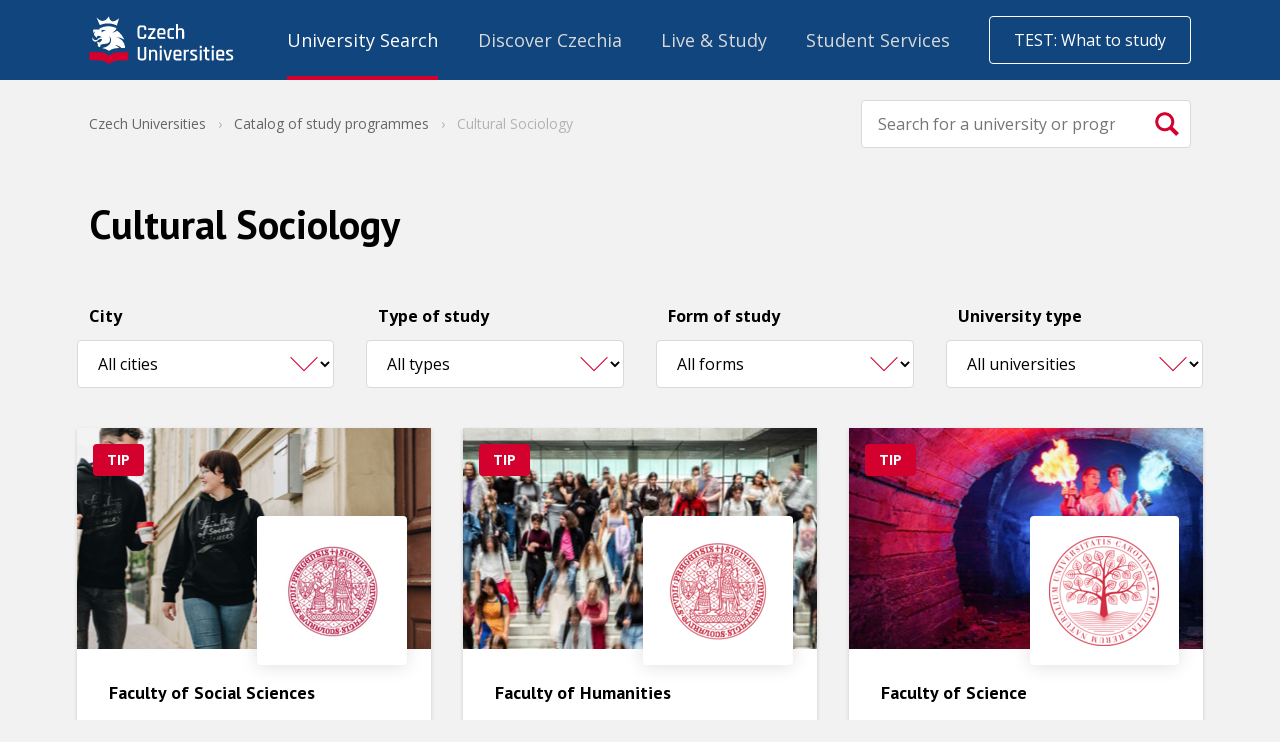

--- FILE ---
content_type: text/html; charset=UTF-8
request_url: https://www.czechuniversities.com/catalogue-of-universities/fields/Cultural-Sociology
body_size: 20294
content:
<!doctype html>
<html>
<head>
    <script>
                var baseUrlAcademy = '';
        var locale = 'en';
        var currentApplication = 'CzechUniversities';
        var nativeLanguage = 'english';

                    var uuid = '77ec2958-7e15-41e2-9d68-3b8eec61449b';
        
        var gaConfig = {
            trackEvent: false,
            trackEcommerce: true,
            ecommerceMeasureType: null,
        }
    </script>

    
            <meta charset="UTF-8">
        <meta http-equiv="X-UA-Compatible" content="IE=edge,chrome=1">
        <meta name="viewport" content="width=device-width,minimum-scale=1.0,,maximum-scale=1.0,initial-scale=1.0">
                <meta name="referrer" content="unsafe-url">
    
        
    <title>Cultural Sociology - Czech Universities</title>
            

    <link rel="shortcut icon" type="image/png" href="//cdn.vysokeskoly.cz/czech-universities/static/images/favicon/czechuniversities_32.png?v=3">

    <link rel="apple-touch-icon" sizes="57x57" href="//cdn.vysokeskoly.cz/czech-universities/static/images/favicon/czechuniversities_57.png?v=3">
    <link rel="apple-touch-icon" sizes="72x72" href="//cdn.vysokeskoly.cz/czech-universities/static/images/favicon/czechuniversities_72.png?v=3">
    <link rel="apple-touch-icon" sizes="96x96" href="//cdn.vysokeskoly.cz/czech-universities/static/images/favicon/czechuniversities_96.png?v=3">
    <link rel="apple-touch-icon" sizes="114x114" href="//cdn.vysokeskoly.cz/czech-universities/static/images/favicon/czechuniversities_114.png?v=3">
    <link rel="apple-touch-icon" sizes="144x144" href="//cdn.vysokeskoly.cz/czech-universities/static/images/favicon/czechuniversities_144.png?v=3">
    <link rel="apple-touch-icon" sizes="228x228" href="//cdn.vysokeskoly.cz/czech-universities/static/images/favicon/czechuniversities_228.png?v=3">

    <link rel="icon" type="image/png" href="//cdn.vysokeskoly.cz/czech-universities/static/images/favicon/czechuniversities_32.png?v=3" sizes="32x32">
    <link rel="icon" type="image/png" href="//cdn.vysokeskoly.cz/czech-universities/static/images/favicon/czechuniversities_96.png?v=3" sizes="96x96">
    <link rel="icon" type="image/png" href="//cdn.vysokeskoly.cz/czech-universities/static/images/favicon/czechuniversities_144.png?v=3" sizes="144x144">

    <link rel="manifest" href="//cdn.vysokeskoly.cz/czech-universities/static/images/favicon/manifest.json?v=3">

    <meta name="msapplication-TileImage" content="//cdn.vysokeskoly.cz/czech-universities/static/images/favicon/czechuniversities_228.png?v=3">

<meta name="apple-mobile-web-app-title" content="CzechUniversities.cz">
<meta name="application-name" content="CzechUniversities.cz">

<meta name="msapplication-TileColor" content="#11457e">
<meta name="theme-color" content="#11457e">
    
            <meta property="og:title" content="Cultural Sociology - Czech Universities"/>
<meta property="og:url" content="https://www.czechuniversities.com/catalogue-of-universities/fields/Cultural-Sociology"/>

    <meta property="og:image" content="//cdn.vysokeskoly.cz/czech-universities/static/images/logo_czechuniversities_sdileni.png"/>
    <meta property="og:image:width" content="1200"/>
    <meta property="og:image:height" content="628"/>
    
            <link
            href="https://fonts.googleapis.com/css?family=Open+Sans:300,400,700&#124;PT+Sans:400,700&amp;subset=latin-ext"
            rel="stylesheet"
            type="text/css"
        />

        <link href="//cdn.vysokeskoly.cz/czech-universities/static/css/czechuniversities.min.css?v=4064a17d29103aded210b9222b5896fc"
              rel="stylesheet"
              type="text/css"
        />

        <link href="//cdn.vysokeskoly.cz/czech-universities/static/main/main.css?v=a2087a113e8ac0986d44d890fcae7a65"
              rel="stylesheet"
              type="text/css"
        />

        <noscript>
            <style>
                .collapsible-gradient {
                    max-height: 100%;
                }
            </style>
        </noscript>
    
            <script src="//cdn.vysokeskoly.cz/czech-universities/static/main/main.min.js?v=627b33f89bd8f16c63d5cec62bd7a436"></script>
    
        
    
</head>
<body>
    
<!-- Google Tag Manager -->
<script>(function(w,d,s,l,i){w[l]=w[l]||[];w[l].push({'gtm.start':
new Date().getTime(),event:'gtm.js'});var f=d.getElementsByTagName(s)[0],
j=d.createElement(s),dl=l!='dataLayer'?'&l='+l:'';j.async=true;j.src=
'https://www.googletagmanager.com/gtm.js?id='+i+dl;f.parentNode.insertBefore(j,f);
})(window,document,'script','dataLayer','GTM-MN8BMTK');</script>
<!-- End Google Tag Manager -->



        
<svg height="0" width="0" style="position:absolute" xmlns="http://www.w3.org/2000/svg" xmlns:xlink="http://www.w3.org/1999/xlink" xmlns:serif="http://www.serif.com/" xmlns:xodm="http://www.corel.com/coreldraw/odm/2003"><defs><symbol viewBox="0 0 5.05 4.38" id="icon-agriculture-and-veterinary-medicine">
    <path d="M2.89,1.05a0,0,0,0,1,0,0h0a0,0,0,0,1,0,0,.76.76,0,0,1,.25.09A.8.8,0,0,1,3.4,1a0,0,0,0,1,0,0h0a0,0,0,0,1,0,0,1.6,1.6,0,0,0-.26.15A1.24,1.24,0,0,0,2.89,1.05ZM2.54,2.59,1.8,2.25H1.63l.76.4Zm.25-1a1.6,1.6,0,0,1,.26-.15,0,0,0,0,0,0,0h0a0,0,0,0,0,0,0s-.22,0-.26.09-.26-.09-.26-.09h0A1.26,1.26,0,0,1,2.79,1.55ZM.55,2.42l-.23.07V3.64L.81,3.4l-.26-1Zm1.59-.16h-.2l.7.3-.43.2,0,0L1.5,2.26l-.17,0,.75.53-.16.08-.71-.6L1,2.32,1.67,3l-.22.1L.9,2.34l-.2,0,.41.88-.79.38v.27l3-1.6,0-.05-.36.17,0,0-.37-.12-.27,0,.54.19-.12.06,0,0-.62-.23ZM3.67,4.38h.71V3.55H3.9Zm.09-1.32L3.8,3V2.8a.47.47,0,0,1-.17,0L2.44,4.38h.7l.59-1.25,0-.07Zm-.44-.69-3,1.8v.21H.67L3.35,2.47A.19.19,0,0,1,3.32,2.37Zm-3-.6.14-.39L0,1.3.32,1,0,.75.41.67.27.27l.4.14L.75,0,1,.32,1.3,0l.08.41L1.77.27l-.13.4.41.08L1.73,1l.32.28-.41.08.13.39-.39-.13-.08.41L1,1.73l-.27.32L.67,1.64l-.4.13ZM.46,1A.57.57,0,1,0,1,.46.56.56,0,0,0,.46,1ZM3.39,2.55,1.2,4.38h.71L3.5,2.68A.69.69,0,0,1,3.39,2.55Zm1.66-.73a.4.4,0,0,0-.37-.4.49.49,0,0,0-1,.13.09.09,0,0,0,0,.05H3.67a.31.31,0,0,0-.31.32.31.31,0,0,0,.18.28s0,.05,0,.07a.32.32,0,0,0,.32.32A.28.28,0,0,0,4,2.52v.62a.09.09,0,0,0-.09.09v.09h.53V3.23a.09.09,0,0,0-.09-.09V2.52a.28.28,0,0,0,.18.06.31.31,0,0,0,.31-.32.34.34,0,0,0,0-.1A.4.4,0,0,0,5.05,1.82Z" />
</symbol><symbol viewBox="0 0 147 147" id="icon-anglicky-jazyk">
    <path d="M147,20.05A20.05,20.05,0,0,0,127,0H20.05A20.05,20.05,0,0,0,0,20.05V127a20.05,20.05,0,0,0,20.05,20H127a20.05,20.05,0,0,0,20-20Z" style="fill:#f80;fill-rule:evenodd" />
    <path d="M71.29,86.93H56.21L52.49,97.81H42.88L60.56,48.35h7.08L85.32,97.81H75.22ZM58.66,79.22H69.19l-3.65-11-1.47-7.71h-.36l-1.47,7.78Z" style="fill:#fff" />
    <path d="M94.51,48.7h9.62V84.62a21.44,21.44,0,0,1-.64,5.33,12.44,12.44,0,0,1-2.07,4.46,10.54,10.54,0,0,1-3.68,3.08,11.73,11.73,0,0,1-5.47,1.16,25.57,25.57,0,0,1-4.42-.42A18.35,18.35,0,0,1,83.71,97l2.1-7.86a9.13,9.13,0,0,0,4.14.91c2,0,3.22-.72,3.76-2.17a17.14,17.14,0,0,0,.8-5.76Z" style="fill:#fff" />
</symbol><symbol viewBox="0 0 27 14" id="icon-arrow">
    <path d="M0.5,0.5l13,13l13,-13" style="fill:none;stroke:currentColor;stroke-width:1.01px;" />
</symbol><symbol viewBox="0 0 4.42 3.89" id="icon-art-and-culture">
    <path d="M4.25,1.1A4.73,4.73,0,0,0,3.18.88,2.31,2.31,0,0,0,2.69,1v.46a1.22,1.22,0,0,1-.06.3,1,1,0,0,0,.27-.12l.06,0a.1.1,0,0,1,.1.11v.18A.22.22,0,0,1,3,2a.79.79,0,0,1-.3.06l-.2,0a3.59,3.59,0,0,1-.42.6c.23.59.85,1.18,1.06,1.18h.18A2.55,2.55,0,0,0,4.42,2.3v-1a.25.25,0,0,0-.17-.23Zm-.6,1.95h0a1.64,1.64,0,0,0-.42,0,1.64,1.64,0,0,0-.42,0h0a.1.1,0,0,1-.09,0,.11.11,0,0,1,0-.09.26.26,0,0,1,.11-.2,1,1,0,0,1,.49-.14,1,1,0,0,1,.49.14.26.26,0,0,1,.11.2.13.13,0,0,1-.13.13Zm.43-.94a.09.09,0,0,1-.06,0H4a.55.55,0,0,0-.25,0A.92.92,0,0,1,3.41,2a.22.22,0,0,1-.11-.17V1.68a.1.1,0,0,1,.1-.11l.06,0a.87.87,0,0,0,.34.12c.19,0,.28.28.29.31a.11.11,0,0,1,0,.09ZM2.47.44A.25.25,0,0,0,2.3.21,4.79,4.79,0,0,0,1.24,0,4.93,4.93,0,0,0,.17.21.26.26,0,0,0,0,.44v1A2.16,2.16,0,0,0,1.15,3h.18A2.55,2.55,0,0,0,2.47,1.41ZM.4,1.08a.08.08,0,0,1-.07,0A.11.11,0,0,1,.3,1,.36.36,0,0,1,.38.78.85.85,0,0,1,.8.57a.32.32,0,0,1,.26.12.45.45,0,0,1,.05.19V1a.1.1,0,0,1-.1.11H1A.61.61,0,0,0,.71,1a.55.55,0,0,0-.25.05Zm1.33,1a1,1,0,0,1-.49.14,1,1,0,0,1-.49-.14.23.23,0,0,1-.11-.19.13.13,0,0,1,.13-.14h0a1.77,1.77,0,0,0,.43.05,1.73,1.73,0,0,0,.42-.05h.05a.13.13,0,0,1,.13.14.25.25,0,0,1-.11.19Zm.42-1a.11.11,0,0,1-.08,0H2A.61.61,0,0,0,1.77,1a.55.55,0,0,0-.25.05H1.46A.1.1,0,0,1,1.36,1V.88a.45.45,0,0,1,0-.19A.35.35,0,0,1,1.68.57a.8.8,0,0,1,.41.21A.29.29,0,0,1,2.17,1,.19.19,0,0,1,2.15,1.05Z" />
</symbol><symbol viewBox="0 0 48 48" id="icon-bank">
<g id="icon-bank_bank_1_">
	<path d="M36,35.5c0,0.276-0.224,0.5-0.5,0.5h-23c-0.276,0-0.5-0.224-0.5-0.5v-1c0-0.276,0.224-0.5,0.5-0.5h23
		c0.276,0,0.5,0.224,0.5,0.5V35.5z M12,22.385c0-0.268,0.178-0.682,0.394-0.85l11.211-9.26c0.217-0.168,0.572-0.152,0.789,0.016
		l11.211,9.234C35.822,21.693,36,22.118,36,22.385S35.775,23,35.5,23H33v8h1.5c0.275,0,0.5,0.214,0.5,0.489v1
		C35,32.765,34.775,33,34.5,33h-21c-0.275,0-0.5-0.235-0.5-0.511v-1C13,31.214,13.225,31,13.5,31H15v-8h-2.5
		C12.225,23,12,22.65,12,22.385z M19,31v-8h-2v8H19z M23,31v-8h-2v8H23z M27,31v-8h-2v8H27z M31,23h-2v8h2V23z" />
</g>
</symbol><symbol viewBox="0 0 4.42 4.25" id="icon-economy-and-management">
    <path d="M4,.85A.42.42,0,1,0,3.67.7l-.57.86a.28.28,0,0,0-.13,0A.42.42,0,0,0,2.55,2V2l-.79.35a.41.41,0,0,0-.32-.15.43.43,0,0,0-.36.65l-.74.85V0H0V4.25H4.25V3.91H.51L1.27,3a.33.33,0,0,0,.17,0,.42.42,0,0,0,.43-.42.09.09,0,0,0,0-.05l.8-.35A.41.41,0,0,0,3,2.38.42.42,0,0,0,3.4,2a.39.39,0,0,0-.09-.26L3.88.84Z" />
    <path d="M.61,3.4H.34V3.23H.76L.61,3.4Zm.24-.68H.34V2.55H.85V2H.34V1.87H.85V1.36H.34V1.19H.85V.68H.34V.51H.85V0H1V.51h.51V0H1.7V.51h.51V0h.17V.51h.51V0h.17V.51h.51V.43a.43.43,0,0,0,.1.27l-.1.15V.68H3.06v.51h.29l-.12.17H3.06v.18H2.89V1.36H2.38v.51h.18a.28.28,0,0,0,0,.09V2L2.49,2H2.38v0l-.17.07V2H1.7V2.3a.38.38,0,0,0-.17-.08V2H1v.51H1a.28.28,0,0,0,0,.09s0,0,0,.08H1v.21l-.17.19v-.4ZM2.38,1.19h.51V.68H2.38Zm-.68,0h.51V.68H1.7Zm0,.68h.51V1.36H1.7ZM1,1.19h.51V.68H1Zm0,.68h.51V1.36H1ZM3.74.09V0H3.57V.43A.41.41,0,0,1,3.74.09Zm0,1.1h.51v.17H3.74v.51h.51V2H3.74v.51h.51v.17H3.74v.51h.51V3.4H3.74v.51H3.57V3.4H3.06v.51H2.89V3.4H2.38v.51H2.21V3.4H1.7v.51H1.53V3.4H1v.51H.85v-.4l.25-.28h.43V3.05A.38.38,0,0,0,1.7,3v.26h.51V2.72H1.86a.25.25,0,0,0,0-.08.09.09,0,0,0,0-.05l.1,0h.25V2.44l.17-.07v.18h.51V2.37h.17v.18h.51V2H3.39S3.4,2,3.4,2s0-.06,0-.09h.18V1.36h0l.2-.3v.13ZM2.89,2.72H2.38v.51h.51Zm.68,0H3.06v.51h.51Z" />
</symbol><symbol viewBox="0 0 4.53 3.28" id="icon-education-and-sports">
    <path d="M2.26,2.29l1.33-.58V2.4L2.26,3,.94,2.4V1.71ZM.59,1.61.9,1.4,2.26,2,4.53,1,2.26,0,0,1l.52.23-.21.14a.18.18,0,0,0-.08.15v.53l-.17.53v.7l.35-.34.35.34v-.7L.59,2.05V1.61Z" />
</symbol><symbol viewBox="0 0 48 48" id="icon-envelope">
<g id="icon-envelope_envelope_2_">
	<path d="M24,28L12,16h24L24,28z M24,30l-5-5l-7,7h24l-7-7L24,30z M30,24l6,6V18L30,24z M12,18v12l6-6L12,18z" />
</g>
</symbol><symbol viewBox="0 0 48 48" id="icon-facebook">
    <g transform="matrix(0.0128003,0,0,0.0127964,15.6926,8.00437)">
        <path d="M842.506,2499.7L842.506,1359.6L1225.2,1359.6L1282.49,915.28L842.506,915.28L842.506,631.596C842.506,502.959 878.232,415.285 1062.71,415.285L1298,415.177L1298,17.785C1257.29,12.39 1117.63,0.296 955.151,0.296C615.923,0.296 383.68,207.35 383.68,587.615L383.68,915.292L0,915.292L0,1359.61L383.668,1359.61L383.668,2499.72L842.506,2499.7Z" style="fill-rule:nonzero;" />
    </g>
</symbol><symbol viewBox="0 0 144 276.94" id="icon-facebook-2">
    <path d="M88.42,244.4V147.76H120.9l4.86-37.66H88.42v-24c0-10.9,3.06-18.36,18.69-18.36h20V34.07A266.39,266.39,0,0,0,98,32.54c-28.82,0-48.52,17.55-48.52,49.79V110.1H16.92v37.66H49.48V244.4Z" />
</symbol><symbol viewBox="0 0 48 48" id="icon-folder">
    <path id="icon-folder_folder-closed_2_" d="M36,20L36,34C36,34.55 35.55,35 35,35L13,35C12.45,35 12,34.55 12,34L12,20C12,19.45 12.45,19 13,19L35,19C35.55,19 36,19.45 36,20ZM35,18L35,16C35,15.447 34.552,15 34,15L23.666,15L23.316,13.948C23.143,13.427 22.55,13 22,13L17,13C16.45,13 15.857,13.427 15.684,13.948L15.334,15L14,15C13.45,15 13,15.45 13,16L13,18L35,18Z" style="fill-rule:nonzero;" />
</symbol><symbol viewBox="0 0 30 22" id="icon-folder-closed">
    <g id="icon-folder-closed_folder-closed_2_" transform="matrix(1,0,0,1,-60.9939,-2173)">
        <path d="M84,2180L84,2194C84,2194.55 83.55,2195 83,2195L61,2195C60.45,2195 60,2194.55 60,2194L60,2180C60,2179.45 60.45,2179 61,2179L83,2179C83.55,2179 84,2179.45 84,2180ZM83,2178L83,2176C83,2175.45 82.552,2175 82,2175L71.666,2175L71.316,2173.95C71.143,2173.43 70.55,2173 70,2173L65,2173C64.45,2173 63.857,2173.43 63.684,2173.95L63.334,2175L62,2175C61.45,2175 61,2175.45 61,2176L61,2178L83,2178Z" style="fill-rule:nonzero;" />
    </g>
</symbol><symbol viewBox="0 0 30 22" id="icon-folder-open">
    <g transform="matrix(1,0,0,1,-11926,-302)">
        <g transform="matrix(1,0,0,1,1538,-16)">
            <g id="icon-folder-open_folder-open_2_" transform="matrix(1,0,0,1,10136,-416)">
                <path d="M256.516,740.688C256.266,741.25 252,751.907 252,751.907L252,737C252,736.45 252.45,736 253,736L254.334,736L254.684,734.948C254.857,734.427 255.45,734 256,734L261,734C261.55,734 262.143,734.427 262.316,734.948L262.666,736L272,736C272.55,736 273,736.45 273,737L273,740L257.5,740C257.225,740 256.766,740.125 256.516,740.688ZM281,741L259,741C258.45,741 257.833,741.418 257.629,741.929L252.371,755.072C252.167,755.582 252.45,756 253,756L275,756C275.55,756 276.167,755.582 276.371,755.071L281.629,741.928C281.833,741.418 281.55,741 281,741Z" style=";fill-rule:nonzero;" />
            </g>
        </g>
    </g>
</symbol><symbol viewBox="0 0 48 48" id="icon-globe-af">
<g id="icon-globe-af_globe-af_2_">
	<path d="M24,12.417c-4.514,0-8.713,2.715-10.567,6.831c-1.877,4.17-1.068,9.192,2.015,12.565c3.08,3.37,7.993,4.63,12.315,3.146
		c4.246-1.457,7.34-5.373,7.767-9.843C36.171,18.404,30.747,12.417,24,12.417z M19.809,17.441c0.319-0.93,2.039,0.542,1.117,1.35
		c-0.221,0.194-1.42,0.162-1.165-0.117c0.102-0.111,0.258-0.112,0.359-0.252C20.383,18.058,19.973,17.728,19.809,17.441z
		 M27.977,30.363c-0.031,0.369-0.289,1.285-0.792,1.285c-0.365,0-0.361-0.514-0.324-0.764c0.134-0.894,0.514-1.061,1-1.732
		C28.197,29.437,28.008,29.989,27.977,30.363z M29.123,23.993c-0.439,0.469-1.095,1.211-1.814,1.208
		c-0.489-0.002-0.536-1.513-1.126-1.793c-0.3-0.143-0.718,0.196-0.476,0.49c0.264,0.319,0.261,0.751,0.598,1.027
		c0.583,0.477,1.106,1.027,1.867,0.441c-0.077,0.893-0.754,1.4-1.279,2.045c-0.295,0.363-0.531,0.77-0.436,1.255
		c0.08,0.408,0.374,0.961,0.045,1.334c-0.217,0.247-0.706,0.385-0.724,0.773c0.055,0.146,0.077,0.296,0.065,0.45
		c-0.103,0.215-0.327,0.357-0.442,0.577c-0.219,0.422-0.675,1.242-1.165,1.401c-0.24,0.078-0.857,0.282-1.045,0.045
		c-0.499-0.628-0.325-2.09-0.617-2.824c-0.193-0.485,0.17-0.724,0.177-1.176c0.005-0.346-0.233-0.637-0.395-0.922
		c-0.208-0.365-0.165-0.61-0.15-1.007c0.013-0.376-0.35-0.189-0.554-0.308c-0.229-0.133-0.254-0.431-0.579-0.227
		c-0.28,0.172-1.142,0.317-1.462,0.262c-0.464-0.08-1.028-1.08-1.146-1.495c-0.109-0.389,0.187-0.762,0.078-1.088
		c-0.115-0.343-0.015-0.658,0.211-0.927c0.345-0.408,0.759-1.094,1.203-1.36c0.316-0.19,0.728-0.006,1.103-0.108
		c0.336-0.091,0.834-0.211,1.19-0.13c0.372,0.084-0.047,0.452,0.199,0.588c0.287,0.158,0.494,0.299,0.764,0.471
		c0.278,0.176,0.381-0.319,0.582-0.368c0.243-0.059,0.576-0.094,0.823-0.044c0.479,0.101,1.458-0.229,0.978-0.94
		c-0.169-0.249-0.624-0.322-0.88-0.429c-0.317-0.132-0.127-0.671-0.554-0.65c-0.319,0.079,0.118,0.412,0.01,0.598
		c-0.197,0.339-0.569-0.376-0.62-0.468c-0.059-0.107-0.757-1.071-0.978-0.862c-0.075,0.071,1.173,1.492,0.225,1.215
		c-0.003-0.375-0.39-0.413-0.594-0.662c-0.284-0.347-0.512-0.192-0.828,0.084c-0.309,0.271-0.758,0.647-1.131,0.826
		c-0.814,0.391-0.686-0.448-0.664-0.936c0.015-0.326,0.498-0.174,0.672-0.25c0.529-0.233,0.011-0.48-0.125-0.703
		c0.155-0.233,1.094-0.509,1.359-0.578c0.594-0.158,1.093-0.646,1.82-0.285c0.095,0.045,1.007-0.524,0.356-0.687
		c-0.722-0.43-0.754,0.194-1.301,0.362c-0.005-0.604-1.482-0.658-0.928-1.467c0.453-0.66,0.82-0.752,2.101-0.846
		c0.937-0.062,1.39-0.031,1.593,0.141s0.265,0.79-0.223,0.851c0.091,0.807,0.936,0.062,1.258-0.146
		c0.532-0.341,1.657-0.131,1.808-0.253c0.151-0.122-0.101-0.469,0.032-0.688c0.125-0.207,0.441-0.102,0.483,0.109
		c0.574,0.092,0.845-0.334,1.454,0.071c1.841,1.226,3.267,2.99,3.994,5.846c0.326,1.281,0.387,2.713,0.013,2.609
		c-0.251-0.069-0.13-0.629-0.297-0.789c-0.433,0.101-1.163,0.822-1.352,1.221c-0.118,0.249,0.115,1.214-0.402,1.214
		c-0.209,0-0.312-0.771-0.343-0.901c-0.089-0.379-0.158-0.782-0.324-1.138c-0.189-0.407-0.361-0.15-0.659-0.209
		c-0.384-0.076-0.295-0.591-0.837-0.637C29.232,23.166,29.058,23.562,29.123,23.993z" />
</g>
</symbol><symbol viewBox="0 0 48 48" id="icon-googleplus">
    <g transform="matrix(0.0785605,0,0,0.0785605,5.99997,6.00249)">
        <path d="M160.777,259.368L232.371,259.368C219.804,294.898 185.768,320.372 145.921,320.078C97.572,319.721 57.594,281.043 55.717,232.729C53.705,180.94 95.254,138.166 146.604,138.166C170.083,138.166 191.509,147.112 207.662,161.771C211.488,165.244 217.312,165.266 221.075,161.724L247.371,136.975C251.483,133.104 251.498,126.567 247.398,122.683C221.781,98.414 187.417,83.287 149.522,82.547C68.696,80.969 0.567,147.238 0.004,228.078C-0.564,309.525 65.289,375.727 146.604,375.727C224.803,375.727 288.685,314.498 292.964,237.369C293.078,236.402 293.153,203.721 293.153,203.721L160.777,203.721C155.351,203.721 150.953,208.119 150.953,213.545L150.953,249.544C150.953,254.97 155.352,259.368 160.777,259.368Z" style="fill-rule:nonzero;" />
    </g>
    <g transform="matrix(0.0785605,0,0,0.0785605,5.99997,6.00249)">
        <path d="M414.464,206.99L414.464,171.817C414.464,167.062 410.61,163.208 405.855,163.208L376.251,163.208C371.496,163.208 367.642,167.062 367.642,171.817L367.642,206.99L332.469,206.99C327.714,206.99 323.86,210.844 323.86,215.599L323.86,245.203C323.86,249.958 327.714,253.812 332.469,253.812L367.642,253.812L367.642,288.985C367.642,293.74 371.496,297.594 376.251,297.594L405.855,297.594C410.61,297.594 414.464,293.74 414.464,288.985L414.464,253.812L449.637,253.812C454.392,253.812 458.246,249.958 458.246,245.203L458.246,215.599C458.246,210.844 454.392,206.99 449.637,206.99L414.464,206.99Z" style="fill-rule:nonzero;" />
    </g>
</symbol><symbol viewBox="0 0 5.62 3.53" id="icon-humanities-and-social-sciences">
    <path d="M.77,3.53H.08C0,3.53,0,3.51,0,3.44V3.25c0-.17.39-.31.67-.39A.71.71,0,0,1,.3,2.47l0,0a.19.19,0,0,1-.14-.11L0,2.2c0-.06,0-.11.07-.11H.2a2.19,2.19,0,0,1,0-.46.58.58,0,0,1,.45-.56c.27-.1.21-.3.48-.33-.16.19.06.29.19.32s.17.07.28.16a.54.54,0,0,0,.16.46V2c-.21.15-.6.43-.72.54a.57.57,0,0,0-.24.5v.37a.11.11,0,0,0,0,.08ZM4,2.76c-.11,0-1-.59-1-.59V1.56c0-.07.16-.19.16-.36V.72A.68.68,0,0,0,2.49,0a.68.68,0,0,0-.72.72V1.2c0,.17,0,.29.16.36v.61l-.81.59A.35.35,0,0,0,1,3.08v.37A.08.08,0,0,0,1,3.53H4.1a.08.08,0,0,0,.08-.08V3.08A.32.32,0,0,0,4,2.76Zm1.44.3-.8-.37V2.37a.93.93,0,0,0,.63-.29c.09-.1-.08-.19-.22-.35a.84.84,0,0,1-.16-.62.63.63,0,1,0-1.26,0,.8.8,0,0,1-.17.62c-.13.16-.31.21-.22.31a.63.63,0,0,0,.12.1l.23.13.26,0a1.19,1.19,0,0,0,.2.22A.45.45,0,0,1,4.34,3v.52H5.55a.07.07,0,0,0,.07-.08V3.29C5.62,3.18,5.55,3.12,5.46,3.06Z" />
</symbol><symbol viewBox="0 0 200 200" id="icon-information-technology-and-computer-science">
    <!-- Generator: Adobe Illustrator 29.0.1, SVG Export Plug-In . SVG Version: 2.1.0 Build 192)  -->
    <path d="M140.8,59.3H16.5c-5.5,0-10,4.7-10,10.4v79.1c0,5.7,4.5,10.4,10,10.4h45.8v7.6h-4c-7.2,0-13.1,6.1-13.1,13.6h66.9c0-3.8-1.5-7.2-3.8-9.6-2.4-2.5-5.6-4-9.2-4h-4v-7.6h45.8c5.5,0,10-4.7,10-10.4v-79.1c0-5.7-4.5-10.4-10-10.4ZM24.3,154.2c-1.9,0-3.4-1.6-3.4-3.5s1.5-3.5,3.4-3.5,3.4,1.6,3.4,3.5-1.5,3.5-3.4,3.5ZM95,153c0,.7-.5,1.2-1.2,1.2h-30.5c-.6,0-1.1-.5-1.1-1.2v-3.4c0-.7.5-1.2,1.1-1.2h30.5c.6,0,1.2.5,1.2,1.2v3.4h0ZM143.1,140.1c0,1.3-1,2.4-2.3,2.4H16.5c-1.3,0-2.3-1.1-2.3-2.4v-70.3c0-1.3,1-2.4,2.3-2.4h124.3c1.3,0,2.3,1.1,2.3,2.4v70.3Z" />
    <path d="M25.3,83.3c2.3,0,4.2-2,4.2-4.4s-1.9-4.4-4.2-4.4-4.2,2-4.2,4.4,1.9,4.4,4.2,4.4Z" />
    <path d="M37.6,83.3c2.3,0,4.2-2,4.2-4.4s-1.9-4.4-4.2-4.4-4.2,2-4.2,4.4,1.9,4.4,4.2,4.4Z" />
    <path d="M50,83.3c2.3,0,4.2-2,4.2-4.4s-1.9-4.4-4.2-4.4-4.2,2-4.2,4.4,1.9,4.4,4.2,4.4Z" />
    <path d="M23.2,114.8h12.3c1.2,0,2.1-1,2.1-2.2s-.9-2.2-2.1-2.2h-12.3c-1.2,0-2.1,1-2.1,2.2s.9,2.2,2.1,2.2Z" />
    <path d="M23.2,125h40.4c1.2,0,2.1-1,2.1-2.2s-.9-2.2-2.1-2.2H23.2c-1.2,0-2.1,1-2.1,2.2s.9,2.2,2.1,2.2Z" />
    <path d="M83.2,130.8H23.2c-1.2,0-2.1,1-2.1,2.2s.9,2.2,2.1,2.2h60c1.2,0,2.1-1,2.1-2.2s-.9-2.2-2.1-2.2Z" />
    <polygon points="83.8 114 83.8 106 72.7 100.1 83.8 94.1 83.8 86.2 59.5 100.1 83.8 114" />
    <polygon points="86.9 125 92.4 125 111.5 74.6 106 74.6 86.9 125" />
    <polygon points="112.3 94.1 123.3 100.1 112.3 106 112.3 114 136.6 100.1 112.3 86.2 112.3 94.1" />
    <path d="M176.6,89.1l.6-2.2,14.6-2v-16.1l-14.6-2-.6-2.2c-1.1-4.4-2.8-8.5-4.9-12.4l-1.1-2,9-12.2-10.9-11.4-11.7,9.3-1.9-1.2c-3.7-2.3-7.7-4-11.9-5.1l-2.2-.6-1.9-15.2h-15.5l-1.9,15.2-2.2.6c-4.2,1.1-8.2,2.9-11.9,5.1l-1.9,1.2-11.7-9.3-10.9,11.4,9,12.2-1.1,2c-1.4,2.6-2.7,5.3-3.6,8.1h15.1c5.6-10.6,16.5-17.9,29-17.9,18.3,0,33.1,15.5,33.1,34.5s-6.8,24.1-16.9,30.1v15.8c2.6-1,5.1-2.2,7.5-3.7l1.9-1.2,11.7,9.3,10.9-11.4-9-12.2,1.1-2c2.2-3.9,3.9-8,4.9-12.4Z" />
</symbol><symbol viewBox="0 0 4.09 4.09" id="icon-languages-and-international-studies">
    <path d="M2,0A2.05,2.05,0,0,0,.18,1.21,2.08,2.08,0,0,0,.53,3.43,2.09,2.09,0,0,0,2.71,4,2,2,0,0,0,4.08,2.24,2.07,2.07,0,0,0,2,0ZM1.3.89c.06-.17.36.09.2.24s-.25,0-.2,0,0,0,.06-.05,0-.12-.06-.17ZM2.75,3.17c0,.07,0,.23-.14.23s-.07-.09-.06-.14.09-.18.18-.3c.06,0,0,.14,0,.21ZM3,2.05c-.08.08-.19.21-.32.21s-.1-.27-.2-.32S2.3,2,2.35,2s0,.13.1.18.2.18.33.08c0,.16-.13.25-.23.36a.26.26,0,0,0-.07.22c0,.07.06.17,0,.24s-.13.06-.13.13a.25.25,0,0,1,0,.08.87.87,0,0,1-.08.1c0,.08-.12.22-.2.25s-.16.05-.19,0-.06-.37-.11-.5,0-.13,0-.21a.33.33,0,0,0-.07-.16.28.28,0,0,1,0-.18c0-.06-.06,0-.1,0s0-.08-.1,0a.59.59,0,0,1-.26,0c-.08,0-.18-.19-.2-.26s0-.13,0-.19a.18.18,0,0,1,0-.17,1.21,1.21,0,0,1,.21-.24c.06,0,.13,0,.19,0a.75.75,0,0,1,.21,0c.07,0,0,.08,0,.11a.57.57,0,0,1,.13.08C2,1.9,2,1.81,2,1.8a.33.33,0,0,1,.14,0c.09,0,.26,0,.18-.17s-.11-.06-.16-.08,0-.11-.1-.11,0,.07,0,.1S2,1.48,2,1.46s-.13-.19-.17-.15.21.26,0,.21c0-.06-.07-.07-.1-.11s-.09,0-.15,0a.75.75,0,0,1-.2.15c-.14.07-.12-.08-.12-.17s.09,0,.12,0,0-.09,0-.13a.64.64,0,0,1,.24-.1c.1,0,.19-.11.32,0S2.1,1,2,1,1.85,1,1.75,1,1.49.91,1.59.77,1.74.63,2,.62s.25,0,.28,0,0,.14,0,.15.17,0,.23,0,.29,0,.32-.05,0-.08,0-.12.08,0,.09,0,.15-.06.25,0a1.67,1.67,0,0,1,.71,1c.06.23.07.48,0,.47s0-.12,0-.14a.45.45,0,0,0-.24.21s0,.22-.07.22-.06-.14-.06-.16a1.17,1.17,0,0,0-.06-.2c0-.08-.06,0-.12,0s-.05-.11-.14-.11S2.94,2,3,2.05Z" />
</symbol><symbol viewBox="0 0 4.24 4.9" id="icon-law-and-public-administration">
    <path d="M2.29,1.71,1.44.86,2,.32l.85.85-.14.15L3.9,2.54a.18.18,0,0,1,0,.25h0a.18.18,0,0,1-.25,0L2.43,1.57ZM3.11.88a.11.11,0,0,0,0-.13L2.38,0a.09.09,0,0,0-.13,0L2.14.14,3,1,3.11.88ZM1.85,2A.11.11,0,0,0,2,2l.11-.12L1.24,1l-.12.12a.09.09,0,0,0,0,.12L1.85,2ZM4.24,3.66V3.31H.35A.35.35,0,0,0,0,3.66v.18a.34.34,0,0,0,.35.35H.88V4.9l.27-.35.26.35V4.19H4.24V3.84H.35V3.66ZM2.19,2.59a.3.3,0,0,0-.25-.17H.88a.3.3,0,0,0-.24.17l-.22.54h2l-.21-.54Z" />
</symbol><symbol viewBox="0 0 48 48" id="icon-map-marker">
<g id="icon-map-marker_map-marker_2_">
	<path id="icon-map-marker_map-marker_4_" d="M33.943,21.17c0,1.761-0.367,3.677-1.454,5.401c-3.276,5.087-7.422,9.756-7.422,9.756
		s-4.767-4.505-7.812-9.848c-0.763-1.667-1.262-3.432-1.262-5.199c0-4.967,4.017-9.281,8.975-9.281
		C29.926,12,33.943,16.204,33.943,21.17z M30.415,20.807c0-2.967-2.403-5.367-5.366-5.367c-2.963,0-5.366,2.399-5.366,5.367
		c0,2.965,2.403,5.365,5.366,5.365C28.012,26.172,30.415,23.772,30.415,20.807z" />
</g>
</symbol><symbol viewBox="0 0 127.14 145.3" id="icon-matematika">
    <path d="M24.22,48.43a6.07,6.07,0,0,1-6.06-6V24.22a6.07,6.07,0,0,1,6.06-6.06h78.7a6.07,6.07,0,0,1,6,6.06V42.38a6.06,6.06,0,0,1-6,6Z" style="fill-opacity:0.5" />
    <path d="M109,0H18.16A18.17,18.17,0,0,0,0,18.16v109A18.17,18.17,0,0,0,18.16,145.3H109a18.17,18.17,0,0,0,18.17-18.16v-109A18.17,18.17,0,0,0,109,0ZM36.32,125.92a1.22,1.22,0,0,1-1.21,1.22H19.37a1.22,1.22,0,0,1-1.21-1.22v-9.68A1.21,1.21,0,0,1,19.37,115H35.11a1.21,1.21,0,0,1,1.21,1.21Zm0-18.16A1.21,1.21,0,0,1,35.11,109H19.37a1.21,1.21,0,0,1-1.21-1.21V98.08a1.21,1.21,0,0,1,1.21-1.21H35.11a1.21,1.21,0,0,1,1.21,1.21Zm0-18.16a1.21,1.21,0,0,1-1.21,1.21H19.37a1.21,1.21,0,0,1-1.21-1.21V79.91a1.22,1.22,0,0,1,1.21-1.21H35.11a1.21,1.21,0,0,1,1.21,1.21Zm0-18.16a1.21,1.21,0,0,1-1.21,1.21H19.37a1.21,1.21,0,0,1-1.21-1.21V61.75a1.21,1.21,0,0,1,1.21-1.21H35.11a1.21,1.21,0,0,1,1.21,1.21Zm24.22,54.48a1.22,1.22,0,0,1-1.21,1.22H43.59a1.22,1.22,0,0,1-1.21-1.22v-9.68A1.21,1.21,0,0,1,43.59,115H59.33a1.21,1.21,0,0,1,1.21,1.21Zm0-18.16A1.21,1.21,0,0,1,59.33,109H43.59a1.21,1.21,0,0,1-1.21-1.21V98.08a1.21,1.21,0,0,1,1.21-1.21H59.33a1.21,1.21,0,0,1,1.21,1.21Zm0-18.16a1.21,1.21,0,0,1-1.21,1.21H43.59a1.21,1.21,0,0,1-1.21-1.21V79.91a1.21,1.21,0,0,1,1.21-1.21H59.33a1.21,1.21,0,0,1,1.21,1.21Zm0-18.16a1.21,1.21,0,0,1-1.21,1.21H43.59a1.21,1.21,0,0,1-1.21-1.21V61.75a1.21,1.21,0,0,1,1.21-1.21H59.33a1.21,1.21,0,0,1,1.21,1.21Zm24.22,54.48a1.22,1.22,0,0,1-1.21,1.22H67.81a1.22,1.22,0,0,1-1.22-1.22v-9.68A1.22,1.22,0,0,1,67.81,115H83.55a1.21,1.21,0,0,1,1.21,1.21Zm0-18.16A1.21,1.21,0,0,1,83.55,109H67.81a1.22,1.22,0,0,1-1.22-1.21V98.08a1.22,1.22,0,0,1,1.22-1.21H83.55a1.21,1.21,0,0,1,1.21,1.21Zm0-18.16a1.21,1.21,0,0,1-1.21,1.21H67.81a1.22,1.22,0,0,1-1.22-1.21V79.91a1.22,1.22,0,0,1,1.22-1.21H83.55a1.22,1.22,0,0,1,1.21,1.21Zm0-18.16a1.21,1.21,0,0,1-1.21,1.21H67.81a1.22,1.22,0,0,1-1.22-1.21V61.75a1.22,1.22,0,0,1,1.22-1.21H83.55a1.21,1.21,0,0,1,1.21,1.21ZM109,125.92a1.22,1.22,0,0,1-1.21,1.22H92a1.22,1.22,0,0,1-1.21-1.22v-46A1.21,1.21,0,0,1,92,78.7h15.74A1.21,1.21,0,0,1,109,79.91Zm0-54.48a1.21,1.21,0,0,1-1.21,1.21H92a1.21,1.21,0,0,1-1.21-1.21V61.75A1.21,1.21,0,0,1,92,60.54h15.74A1.21,1.21,0,0,1,109,61.75Zm0-29.06a6.06,6.06,0,0,1-6,6H24.22a6.07,6.07,0,0,1-6.06-6V24.22a6.08,6.08,0,0,1,6.06-6.06h78.7a6.07,6.07,0,0,1,6,6.06Z" />
</symbol><symbol viewBox="0 0 2.95 4.39" id="icon-mba">
    <path d="M2.25,2.82,2,3.32,1.48,3l-.5.3L.7,2.82H.5V4.39l1-.88,1,.88V2.82Z" />
    <path d="M2.71,1.48,3,1.08,2.55.86V.4H2.1L1.87,0,1.48.24,1.08,0,.86.4H.4V.86L0,1.08l.24.4L0,1.87l.4.23v.46H.86l.22.4.4-.24L1.87,3l.23-.4h.46V2.1L3,1.87ZM1.33.76,1.16.65,1.05.84H.83v.22l-.2.11.12.16-.3.23.09-.11L.37,1.17.67,1V.66H1l.17-.3.27.18L1.56.46l-.23.3Z" />
</symbol><symbol viewBox="0 0 4.24 4.24" id="icon-medicine-and-health">
    <path d="M4.24.44A.44.44,0,0,0,3.8,0H.44A.44.44,0,0,0,0,.44V3.8a.44.44,0,0,0,.44.44H3.8a.44.44,0,0,0,.44-.44ZM3.71,2.65H2.65V3.71H1.59V2.65H.53V1.59H1.59V.53H2.65V1.59H3.71Z" />
</symbol><symbol viewBox="0 0 48 48" id="icon-menu-hamburger">
<g id="icon-menu-hamburger_menu-hamburger_2_">
	<path d="M13,18.5c0,0.275,0.225,0.5,0.5,0.5h21c0.275,0,0.5-0.225,0.5-0.5v-3c0-0.275-0.225-0.5-0.5-0.5h-21
		c-0.275,0-0.5,0.225-0.5,0.5V18.5z M13,25.5c0,0.275,0.225,0.5,0.5,0.5h21c0.275,0,0.5-0.225,0.5-0.5v-3c0-0.275-0.225-0.5-0.5-0.5
		h-21c-0.275,0-0.5,0.225-0.5,0.5V25.5z M13,32.5c0,0.275,0.225,0.5,0.5,0.5h21c0.275,0,0.5-0.225,0.5-0.5v-3
		c0-0.275-0.225-0.5-0.5-0.5h-21c-0.275,0-0.5,0.225-0.5,0.5V32.5z" />
</g>
</symbol><symbol viewBox="0 0 4.77 3.61" id="icon-natural-sciences">
    <path d="M1.24,3.35v.08H.53V3.35a.09.09,0,0,1,.09-.09H.71V2.9H0l.48-.53H.18l.47-.53H.35l.53-.58.22.23L1,1.62a.25.25,0,0,0-.07.29.26.26,0,0,0,.25.16h.07L.79,2.5a.27.27,0,0,0-.08.3A.28.28,0,0,0,1,3h.09v.3h.09A.09.09,0,0,1,1.24,3.35Zm2.91-.09H4.06V2.9h.71l-.48-.53h.3l-.47-.53h.3l-.53-.58-.22.23.13.13a.25.25,0,0,1,.07.29.25.25,0,0,1-.25.16H3.55L4,2.5a.29.29,0,0,1,.07.3A.28.28,0,0,1,3.8,3H3.71v.3H3.62a.09.09,0,0,0-.09.09v.08h.71V3.35A.09.09,0,0,0,4.15,3.26Zm-1.41.17H2.65v-.7H3.8c.05,0,.06,0,0-.06L3,1.84h.63s.06,0,0-.06L2.8,1h.46s.06,0,0-.06L2.39,0l-.9.9s0,.06,0,.06H2l-.84.82s0,.06,0,.06h.62L1,2.67s0,.06,0,.06H2.12v.7H2a.09.09,0,0,0-.09.09v.09h.89V3.52a.09.09,0,0,0-.09-.09Z" />
</symbol><symbol viewBox="0 0 147 147" id="icon-nemecky-jazyk">
    <path d="M147,20.05A20.05,20.05,0,0,0,127,0H20.05A20.05,20.05,0,0,0,0,20.05V127a20.05,20.05,0,0,0,20.05,20H127a20.05,20.05,0,0,0,20-20Z" style="fill:#f80;fill-rule:evenodd" />
    <path d="M57.47,72.2l-3.86-7.72h-.35l1.12,7.72V97.81H45.26V48.35h7L70.87,74.52,74.59,82h.35l-1.12-7.5V48.7h9.12V98.16h-7Z" style="fill:#fff" />
    <path d="M96.34,48.7H106V84.62a21.93,21.93,0,0,1-.63,5.33,12.44,12.44,0,0,1-2.07,4.46,10.63,10.63,0,0,1-3.68,3.08,11.77,11.77,0,0,1-5.48,1.16,25.66,25.66,0,0,1-4.42-.42A18.35,18.35,0,0,1,85.53,97l2.11-7.86a9.07,9.07,0,0,0,4.14.91c2,0,3.21-.72,3.75-2.17a16.86,16.86,0,0,0,.81-5.76Z" style="fill:#fff" />
</symbol><symbol viewBox="0 0 48 48" id="icon-notes-2">
<g id="icon-notes-2_notes-2_1_">
	<g id="icon-notes-2_notes-2_5_">
		<g>
			<path d="M18,14v-1.979C18,11.472,18.471,11,19.021,11H21v-0.916C21,9.534,21.45,9,22,9h4c0.55,0,1,0.534,1,1.084V11h1.978
				C29.529,11,30,11.472,30,12.021V14c0,0.55-0.471,1-1.022,1h-9.957C18.471,15,18,14.55,18,14z M34,12.5v23
				c0,0.275-0.225,0.5-0.5,0.5h-19c-0.275,0-0.5-0.225-0.5-0.5v-23c0-0.275,0.225-0.5,0.5-0.5H17v3c0,0.55,0.45,1,1,1h12
				c0.55,0,1-0.45,1-1v-3h2.5C33.775,12,34,12.225,34,12.5z M30.497,25.497C30.497,25.223,30.275,25,30,25H18
				c-0.275,0-0.497,0.223-0.497,0.497v1.006C17.503,26.777,17.725,27,18,27h12c0.275,0,0.497-0.223,0.497-0.497V25.497z
				 M30.497,29.497C30.497,29.223,30.275,29,30,29H18c-0.275,0-0.497,0.223-0.497,0.497v1.006C17.503,30.777,17.725,31,18,31h12
				c0.275,0,0.497-0.223,0.497-0.497V29.497z M30.497,21.497C30.497,21.223,30.275,21,30,21H18c-0.275,0-0.497,0.223-0.497,0.497
				v1.006C17.503,22.777,17.725,23,18,23h12c0.275,0,0.497-0.223,0.497-0.497V21.497z" />
		</g>
	</g>
</g>
</symbol><symbol viewBox="0 0 106.91 144.33" id="icon-obecne-studijni-predpoklady">
    <path d="M21.38,26.73V16.15a5.56,5.56,0,0,1,5.46-5.46H37.42V5.79c0-2.94,2.4-5.79,5.34-5.79H64.15c2.94,0,5.34,2.85,5.34,5.79v4.9H80.06a5.56,5.56,0,0,1,5.47,5.46V26.73a5.46,5.46,0,0,1-5.47,5.34H26.84A5.46,5.46,0,0,1,21.38,26.73Zm85.53-8V141.65a2.68,2.68,0,0,1-2.67,2.68H2.67A2.68,2.68,0,0,1,0,141.65V18.71A2.68,2.68,0,0,1,2.67,16H16v16a5.36,5.36,0,0,0,5.34,5.35H85.53a5.36,5.36,0,0,0,5.34-5.35V16h13.37a2.68,2.68,0,0,1,2.67,2.67ZM88.18,88.18a2.65,2.65,0,0,0-2.65-2.65H21.38a2.65,2.65,0,0,0-2.65,2.65v5.38a2.66,2.66,0,0,0,2.65,2.66H85.53a2.65,2.65,0,0,0,2.65-2.66Zm0,21.39a2.66,2.66,0,0,0-2.65-2.66H21.38a2.65,2.65,0,0,0-2.65,2.66v5.37a2.66,2.66,0,0,0,2.65,2.66H85.53a2.65,2.65,0,0,0,2.65-2.66Zm0-42.77a2.65,2.65,0,0,0-2.65-2.65H21.38a2.65,2.65,0,0,0-2.65,2.65v5.38a2.66,2.66,0,0,0,2.65,2.66H85.53a2.66,2.66,0,0,0,2.65-2.66Z" />
</symbol><symbol viewBox="0 0 48 48" id="icon-phone-alt">
<g id="icon-phone-alt_phone-alt_2_">
	<path d="M29.707,22.707c-0.175-0.176-0.432-0.331-0.707-0.455v-2.07c0,0-1-0.977-5-0.977s-5,0.977-5,0.977v2.07
		c-0.275,0.124-0.532,0.279-0.707,0.455l-4.586,4.586C13.318,27.682,13,28.45,13,29v5c0,0.55,0.45,1,1,1h20c0.55,0,1-0.45,1-1v-5
		c0-0.55-0.318-1.318-0.707-1.707L29.707,22.707z M22,29h-2v-1h2V29z M22,27h-2v-1h2V27z M22,25h-2v-1h2V25z M25,29h-2v-1h2V29z
		 M25,27h-2v-1h2V27z M25,25h-2v-1h2V25z M28,29h-2v-1h2V29z M28,27h-2v-1h2V27z M28,25h-2v-1h2V25z M36,17v4
		c0,0.55-0.444,0.926-0.986,0.836l-4.027-0.672C30.444,21.074,30,20.55,30,20v-2.916c-1.649-0.286-3.637-0.49-6-0.49
		c-2.363,0-4.351,0.204-6,0.49V20c0,0.55-0.444,1.074-0.986,1.164l-4.027,0.672C12.444,21.926,12,21.55,12,21v-4
		c0,0,2.984-3.766,12-3.766S36,17,36,17z" />
</g>
</symbol><symbol viewBox="0 0 48 48" id="icon-play">
<g id="icon-play_play_1_">
	<path d="M32.854,24.306l-15.433,8.069C17.205,32.543,17,32.455,17,32.181V15.819c0-0.275,0.203-0.362,0.42-0.194l15.446,8.069
		C33.084,23.862,33.072,24.138,32.854,24.306z" />
</g>
</symbol><symbol viewBox="0 0 48 48" id="icon-remove">
<g id="icon-remove_remove_2_">
	<path d="M27.195,23.996l5.648-5.648c0.221-0.222,0.221-0.585,0-0.806l-2.383-2.383c-0.221-0.221-0.583-0.221-0.805,0l-5.649,5.649
		l-5.653-5.652c-0.222-0.221-0.584-0.221-0.805,0l-2.383,2.384c-0.222,0.22-0.222,0.582,0,0.806l5.652,5.651l-5.65,5.65
		c-0.22,0.22-0.22,0.583,0,0.805l2.383,2.383c0.222,0.22,0.586,0.22,0.806,0l5.649-5.649l5.646,5.647
		c0.221,0.221,0.585,0.221,0.806,0l2.384-2.384c0.22-0.22,0.22-0.583,0-0.806L27.195,23.996z" />
</g>
</symbol><symbol viewBox="0 0 35.37 10.8" id="icon-scio">
 <defs>
  <style type="text/css">
   
    #icon-scio .fil0 {fill:#5B5B5B;fill-rule:nonzero}
    #icon-scio .fil1 {fill:#0079C0;fill-rule:nonzero}
   
  </style>
 </defs>
    <g id="icon-scio_Vrstva_x0020_1">
  <metadata id="icon-scio_CorelCorpID_0Corel-Layer"></metadata>
        <path class="fil0" d="M6.1 4.86c-0.49,-0.19 -0.99,-0.36 -1.49,-0.5 -0.48,-0.14 -0.9,-0.32 -1.24,-0.52 -0.32,-0.19 -0.48,-0.44 -0.48,-0.75 0,-0.28 0.12,-0.52 0.36,-0.72 0.24,-0.2 0.56,-0.3 0.96,-0.3 0.33,0 0.66,0.08 0.98,0.23 0.32,0.16 0.53,0.29 0.63,0.38 0.1,0.09 0.18,0.17 0.23,0.24l0.06 0.06 1.42 -1.5 -0.17 -0.19c-0.09,-0.1 -0.23,-0.22 -0.42,-0.36 -0.19,-0.14 -0.42,-0.27 -0.67,-0.4 -0.25,-0.14 -0.58,-0.25 -0.98,-0.35 -0.39,-0.1 -0.81,-0.15 -1.23,-0.15 -1.08,0 -1.97,0.3 -2.64,0.89 -0.68,0.6 -1.03,1.32 -1.03,2.17 0,0.68 0.19,1.25 0.54,1.7 0.36,0.44 0.79,0.77 1.3,0.96 0.49,0.19 0.99,0.36 1.49,0.49 0.49,0.14 0.91,0.31 1.25,0.52 0.32,0.19 0.48,0.44 0.48,0.76 0,0.36 -0.14,0.64 -0.42,0.88 -0.28,0.23 -0.68,0.35 -1.19,0.35 -0.45,0 -0.88,-0.1 -1.29,-0.3 -0.41,-0.2 -0.67,-0.36 -0.79,-0.47 -0.12,-0.12 -0.21,-0.22 -0.28,-0.29l-0.05 -0.06 -1.43 1.41 0.21 0.23c0.1,0.12 0.26,0.26 0.49,0.43 0.22,0.17 0.48,0.33 0.77,0.5 0.29,0.16 0.66,0.3 1.11,0.42 0.45,0.12 0.93,0.17 1.41,0.17 1.22,0 2.2,-0.3 2.9,-0.91 0.7,-0.61 1.05,-1.4 1.05,-2.36 0,-0.68 -0.18,-1.26 -0.53,-1.7 -0.36,-0.45 -0.8,-0.77 -1.31,-0.96z" />
        <path class="fil0" d="M17.64 7.4c-0.08,0.1 -0.2,0.22 -0.36,0.36 -0.17,0.14 -0.37,0.28 -0.59,0.41 -0.21,0.14 -0.49,0.26 -0.83,0.36 -0.33,0.1 -0.68,0.15 -1.04,0.15 -0.94,0 -1.73,-0.32 -2.35,-0.94 -0.63,-0.62 -0.94,-1.4 -0.94,-2.33 0,-0.93 0.31,-1.71 0.94,-2.33 0.62,-0.62 1.41,-0.94 2.35,-0.94 0.34,0 0.67,0.05 1,0.16 0.32,0.1 0.59,0.21 0.79,0.34 0.2,0.12 0.38,0.26 0.55,0.42 0.17,0.17 0.28,0.28 0.33,0.34 0.05,0.07 0.09,0.13 0.12,0.17l0.05 0.06 1.5 -1.49 -0.2 -0.26c-0.11,-0.15 -0.28,-0.31 -0.53,-0.52 -0.24,-0.2 -0.52,-0.4 -0.84,-0.6 -0.31,-0.2 -0.72,-0.38 -1.22,-0.52l0 0c-0.49,-0.14 -1.01,-0.21 -1.55,-0.21 -1.58,0 -2.93,0.53 -4.01,1.58 -1.09,1.04 -1.64,2.32 -1.64,3.8 0,1.48 0.55,2.76 1.64,3.81 1.08,1.04 2.43,1.57 4.01,1.57 0.54,0 1.06,-0.07 1.57,-0.22 0.5,-0.15 0.91,-0.31 1.22,-0.49 0.31,-0.18 0.61,-0.39 0.88,-0.63 0.27,-0.24 0.45,-0.4 0.53,-0.5 0.08,-0.09 0.14,-0.17 0.18,-0.23l0.03 -0.05 -1.42 -1.49 -0.17 0.22z" />
        <polygon class="fil0" points="20.63,10.51 22.98,10.51 22.98,0.25 20.63,0.25 " />
        <path class="fil1" d="M33.8 1.58c-1.04,-1.05 -2.33,-1.58 -3.84,-1.58 -1.5,0 -2.79,0.53 -3.83,1.58 -1.04,1.05 -1.57,2.33 -1.57,3.81 0,1.49 0.53,2.77 1.57,3.82 1.04,1.05 2.33,1.59 3.83,1.59 1.51,0 2.8,-0.54 3.84,-1.59 1.04,-1.05 1.57,-2.33 1.57,-3.82 0,-1.48 -0.53,-2.76 -1.57,-3.81z" />
 </g>
</symbol><symbol viewBox="0 0 48 48" id="icon-search">
<g id="icon-search_search_1_">
	<path d="M35.602,32.755l-5.878-5.879c0.956-1.481,1.521-3.24,1.521-5.132c0-5.235-4.262-9.494-9.496-9.494
		c-5.236,0-9.494,4.259-9.494,9.494c0,5.236,4.258,9.495,9.494,9.495c1.891,0,3.649-0.562,5.132-1.519l5.878,5.878
		c0.195,0.196,0.518,0.196,0.712,0l2.132-2.132C35.799,33.271,35.799,32.951,35.602,32.755z M15.269,21.744
		c0-3.571,2.906-6.479,6.479-6.479c3.573,0,6.479,2.907,6.479,6.479c0,3.573-2.905,6.479-6.479,6.479
		C18.176,28.224,15.269,25.317,15.269,21.744z" />
</g>
</symbol><symbol viewBox="0 0 48 48" id="icon-star">
    <path id="icon-star_star_2_" d="M36.906,21L27.468,21L24.546,12L21.575,21L12,21L19.757,26.455L16.844,35.317L24.492,29.753L32.171,35.261L29.262,26.411L36.906,21Z" style="fill-rule:nonzero;" />
</symbol><symbol viewBox="0 0 3.89 3.71" id="icon-studium-pri-praci">
    <path d="M1.41.53H1.06A.53.53,0,0,1,1.59,0H2.3a.53.53,0,0,1,.53.53H2.47A.18.18,0,0,0,2.3.35H1.59A.18.18,0,0,0,1.41.53Zm.89,2a.09.09,0,0,1-.09.09H1.68a.09.09,0,0,1-.09-.09v-.2L0,2V3.36a.35.35,0,0,0,.35.35H3.53a.36.36,0,0,0,.36-.35V2L2.3,2.36ZM3.53.71H.35A.35.35,0,0,0,0,1.06v.6l1.59.39V2a.09.09,0,0,1,.09-.09h.53A.09.09,0,0,1,2.3,2v0l1.59-.39v-.6A.36.36,0,0,0,3.53.71Z" />
</symbol><symbol viewBox="0 0 48 48" id="icon-tag">
    <path id="icon-tag_tag_2_" d="M22.256,12.354C22.062,12.159 21.678,12 21.402,12L12.504,12C12.229,12 12,12.225 12,12.5L12,21.399C12,21.673 12.161,22.058 12.355,22.252L25.746,35.642C25.94,35.835 26.26,35.835 26.453,35.642L35.646,26.449C35.839,26.256 35.84,25.937 35.646,25.742L22.256,12.354ZM18.414,18.414C17.633,19.195 16.367,19.195 15.586,18.414C14.805,17.633 14.805,16.367 15.586,15.586C16.367,14.805 17.633,14.805 18.414,15.586C19.195,16.367 19.195,17.633 18.414,18.414Z" style="fill-rule:nonzero;" />
</symbol><symbol viewBox="0 0 2.83 4.24" id="icon-technology-and-engineering">
    <path d="M1.94,1.59a.18.18,0,0,1,.18.18V3.36a.18.18,0,0,1-.18.17H.88a.18.18,0,0,1-.17-.17V1.77a.18.18,0,0,1,.17-.18ZM.18,1.24V.18A.18.18,0,0,1,.35,0H2.47a.18.18,0,0,1,.18.18V1.24a.18.18,0,0,1-.18.17H.35A.18.18,0,0,1,.18,1.24ZM1.54.71a.41.41,0,0,0,.81,0,.41.41,0,1,0-.81,0ZM.48.71a.41.41,0,0,0,.81,0,.41.41,0,1,0-.81,0Zm2.17.88H2.47a.18.18,0,0,0-.17.18V3a.18.18,0,0,0,.17.18h.18A.18.18,0,0,0,2.83,3V1.77A.18.18,0,0,0,2.65,1.59ZM.53,1.77a.18.18,0,0,0-.18-.18H.18A.18.18,0,0,0,0,1.77V3a.18.18,0,0,0,.18.18H.35A.18.18,0,0,0,.53,3ZM2.12,3.71H1.77a.18.18,0,0,0-.18.18v.35H2.3V3.89A.18.18,0,0,0,2.12,3.71Zm-1.06,0H.71a.18.18,0,0,0-.18.18v.35h.71V3.89A.18.18,0,0,0,1.06,3.71Z" />
</symbol><symbol viewBox="0 0 48 48" id="icon-twitter">
    <g transform="matrix(0.12,0,0,0.12,0,0)">
        <path d="M153.62,301.59C247.96,301.59 299.56,223.43 299.56,155.65C299.56,153.43 299.56,151.22 299.41,149.02C309.448,141.759 318.114,132.769 325,122.47C315.639,126.618 305.708,129.338 295.54,130.54C306.245,124.132 314.262,114.045 318.09,102.17C308.022,108.144 297.006,112.355 285.52,114.62C275.822,104.307 262.277,98.452 248.121,98.452C219.956,98.452 196.781,121.628 196.781,149.792C196.781,153.699 197.227,157.594 198.11,161.4C156.89,159.334 118.432,139.837 92.4,107.81C78.863,131.114 85.867,161.314 108.28,176.28C100.118,176.038 92.132,173.836 85,169.86C85,170.07 85,170.29 85,170.51C85.007,194.833 102.308,215.974 126.15,220.79C118.599,222.849 110.675,223.15 102.99,221.67C109.693,242.512 129.021,256.879 150.91,257.29C132.751,271.561 110.306,279.313 87.21,279.29C83.129,279.282 79.052,279.035 75,278.55C98.454,293.601 125.752,301.587 153.62,301.55" style="fill-rule:nonzero;" />
    </g>
</symbol><symbol viewBox="0 0 48 48" id="icon-view-360">
<g id="icon-view-360_view-360_2_">
	<path d="M28.719,29.375c0.43,0.343,0.43,0.906,0,1.249l-5.938,4.751C22.351,35.719,22,35.55,22,35v-2.973
		c-7.85-0.264-12-3.593-12-7.253c0-2.196,1.83-3.941,5-5.03v1.156c-1.862,0.759-3,1.752-3,2.844c0,2.257,3.939,4.106,10,4.291V25
		c0-0.55,0.351-0.719,0.781-0.375L28.719,29.375z M34,19.91v1.156c1.838,0.736,3,1.666,3,2.679c0,1.362-2.768,2.574-5.518,3.363
		C31.217,27.184,31,27.463,31,27.739v3.187c0,0.276,0.22,0.458,0.49,0.4C35.791,30.41,39,27.604,39,24.774
		C39,22.532,36.978,20.935,34,19.91z M24.008,18h-1v2h1V18z M28,17h-1v3h1V17z M33,15v7c0,0.55-0.45,1-1,1H17c-0.55,0-1-0.45-1-1v-7
		c0-0.55,0.45-1,1-1h15C32.55,14,33,14.45,33,15z M21,16h-3v1h2v1h-2v1h2v1h-2v1h3V16z M25,17h-2v-1h-1v5h3V17z M29,16h-3v5h3V16z
		 M32,16h-2v2h2V16z M31.2,17.2v-0.4h-0.4v0.4H31.2z" />
</g>
</symbol><symbol viewBox="0 0 1200 1227" class="social-list__icon icon icon--large" id="icon-x">
    <path d="M 676.108 573.662 L 973.926 200 L 903.353 200 L 644.757 524.445 L 438.217 200 L 200 200 L 512.328 690.62 L 200 1082.462 L 270.577 1082.462 L 543.66 739.836 L 761.781 1082.462 L 1000 1082.462 L 676.091 573.662 L 676.108 573.662 Z M 579.442 694.942 L 547.798 646.088 L 296.007 257.345 L 404.41 257.345 L 607.607 571.073 L 639.253 619.928 L 903.385 1027.725 L 794.984 1027.725 L 579.442 694.961 L 579.442 694.942 Z" fill="fill:currentColor" />
</symbol><symbol viewBox="0 0 5.62 3.53" id="icon-zaklady-spolecenskych-ved">
    <path d="M.77,3.53H.08C0,3.53,0,3.51,0,3.44V3.25c0-.17.39-.31.67-.39A.71.71,0,0,1,.3,2.47l0,0a.19.19,0,0,1-.14-.11L0,2.2c0-.06,0-.11.07-.11H.2a2.19,2.19,0,0,1,0-.46.58.58,0,0,1,.45-.56c.27-.1.21-.3.48-.33-.16.19.06.29.19.32s.17.07.28.16a.54.54,0,0,0,.16.46V2c-.21.15-.6.43-.72.54a.57.57,0,0,0-.24.5v.37a.11.11,0,0,0,0,.08ZM4,2.76c-.11,0-1-.59-1-.59V1.56c0-.07.16-.19.16-.36V.72A.68.68,0,0,0,2.49,0a.68.68,0,0,0-.72.72V1.2c0,.17,0,.29.16.36v.61l-.81.59A.35.35,0,0,0,1,3.08v.37A.08.08,0,0,0,1,3.53H4.1a.08.08,0,0,0,.08-.08V3.08A.32.32,0,0,0,4,2.76Zm1.44.3-.8-.37V2.37a.93.93,0,0,0,.63-.29c.09-.1-.08-.19-.22-.35a.84.84,0,0,1-.16-.62.63.63,0,1,0-1.26,0,.8.8,0,0,1-.17.62c-.13.16-.31.21-.22.31a.63.63,0,0,0,.12.1l.23.13.26,0a1.19,1.19,0,0,0,.2.22A.45.45,0,0,1,4.34,3v.52H5.55a.07.07,0,0,0,.07-.08V3.29C5.62,3.18,5.55,3.12,5.46,3.06Z" />
</symbol></defs></svg>
    <header id="header" role="banner">
                    <div class="header-wrap">
    <div class="header js-header">
        <div class="wrapper">
            <div class="container container--narrow">
                <div class="header__content">

                    
                        <a class="logo" href="/">
                            <img
                                class="logo__image"
                                src="//cdn.vysokeskoly.cz/czech-universities/static/images/logo_czechuniversities-negativ.svg"
                                alt="czechuniversities.com"
                            />
                        </a>
                    
                    <nav class="navigation js-navigation" role="navigation">
                        <div class="navigation__content">
                            <ul class="navigation__list">
                                <li class="navigation__list__item" role="presentation">
                                    <a
                                        href="/university-search"
                                        class="navigation__link navigation__link--active"
                                        role="menuitem"
                                    >
                                        University Search                                    </a>
                                </li>
                                
                                
                                                                    <li class="navigation__list__item" role="presentation">
                                        <a
                                            href="/category/discover-czechia"
                                            class="navigation__link"
                                            role="menuitem"
                                        >
                                            Discover Czechia                                        </a>
                                    </li>
                                
                                <li class="navigation__list__item" role="presentation">
                                    <a
                                        href="/live-and-study/"
                                        class="navigation__link"
                                        role="menuitem"
                                    >
                                        Live &amp; Study
                                    </a>
                                </li>
                                                                                                                                    <li class="navigation__list__item" role="presentation">
                                        <a
                                            href="/category/student-services"
                                            class="navigation__link"
                                            role="menuitem"
                                        >
                                            Student Services                                        </a>
                                    </li>
                                                                <li class="navigation__list__item" role="presentation">
                                    <a
                                        href="/choice-guide/"
                                        class="button button--outline button--white"
                                    >
                                        TEST: What to study                                    </a>
                                </li>
                            </ul>
                        </div>
                    </nav>

                    <div class="navigation__toggle">
                        <button
                            type="button"
                            class="navigation__toggle__btn js-navigation-toggle"
                        >
                            <span class="navigation__toggle__lines"></span>
                            Menu                        </button>
                    </div>

                </div>
            </div>
        </div>
    </div>
</div>
                    </header>

    <main role="main">
            <section class="section section--denser">
        <div class="wrapper">
            <div class="container">
                <div class="row middle-sm">
                    <div class="col-xs-12 col-sm-6 col-md-7 col-lg-8">
                        <div class="container__inner">
                                                    
            <div class="breadcrumbs u-display-xs-none u-display-md-flex">
                <a href="/" class="breadcrumbs__item">Czech Universities</a><span class="breadcrumbs__divider">&rsaquo;</span><a href="/catalogue-of-universities/fields" class="breadcrumbs__item">Catalog of study programmes</a><span class="breadcrumbs__divider">&rsaquo;</span><span class="breadcrumbs__current">Cultural Sociology</span>            </div>

            <div
                class="
                    breadcrumbs
                    u-display-xs-flex
                    u-display-md-none
                                            u-offset-xs-1 u-offset-sm-0
                                    "
            >
                                                                                                <span class="breadcrumbs__divider">&lsaquo;</span>
                        <a href="/catalogue-of-universities/fields" class="breadcrumbs__item">Catalog of study programmes</a>
                                                                                    </div>

            
                            </div>
                    </div>
                    <div class="col-xs-12 col-sm-6 col-md-5 col-lg-4">
                        <div class="container__inner">
                                                                                    
    
    <form
        method="post"
        action="/v/redirect-to-search/"
        class="search"
        data-autocomplete            >
        <input
            type="search"
            name="q"
            placeholder="Search for a university or programme"
            class="search__input"
                    />
        <button
            class="search__button"
            type="submit"
        >
            <svg class="icon icon--large search__button__icon">
                <use xlink:href="#icon-search" />
            </svg>
        </button>
    </form>

                                                    </div>
                    </div>
                </div>
                            </div>
        </div>
    </section>

        <section class="section section--dense-top">
        <div class="wrapper">

            <div class="container container--narrow">
                    <h1 class="st-search-results-header u-offset-xs-0 u-offset-sm-3 u-offset-md-4">
                    Cultural Sociology
            </h1>
            </div>

            <div id="results" class="container">
                    <form class="u-offset-xs-5 u-offset-md-6" action="/filter-redirect/" method="post">
        <input type="hidden" name="current_url" value="/v/q-Cultural%20Sociology/" />
        <input type="hidden" name="page" value="1" />
        <div class="row">
            <div class="col-xs-12 col-sm-6 col-lg-3">

                <div class="selectfield js-selectfield">
                    <label
                        for="filter-region"
                        class="selectfield__label selectfield__label--inset"
                    >
                        City                    </label>
                    <select
                        onchange="this.form.submit()"
                        id="filter-region"
                        name="filter_region"
                        class="selectfield__input"
                    >
                        <option value="">All cities</option>
                                                    <option                                value="prague">
                                Prague (4)
                            </option>
                                                    <option                                value="brno">
                                Brno (1)
                            </option>
                                            </select>
                    <svg class="selectfield__arrow">
                        <use xlink:href="#icon-arrow" />
                    </svg>
                </div>

            </div>
            <div class="col-xs-12 col-sm-6 col-lg-3">

                <div class="selectfield js-selectfield">
                    <label
                        for="filter-studytype"
                        class="selectfield__label selectfield__label--inset"
                    >
                        Type of study                    </label>
                    <select
                        onchange="this.form.submit()"
                        id="filter-studytype"
                        name="filter_studytype"
                        class="selectfield__input"
                    >
                        <option value="">All types</option>
                                                    <option                                value="bachelor">
                                Bachelor (3)
                            </option>
                                                    <option                                value="follow-up-master">
                                Follow-up master (3)
                            </option>
                                                    <option                                value="master">
                                Master (1)
                            </option>
                                                    <option                                value="doctoral">
                                Doctoral (3)
                            </option>
                                            </select>
                    <svg class="selectfield__arrow">
                        <use xlink:href="#icon-arrow" />
                    </svg>
                </div>

            </div>

            <div class="col-xs-12 col-sm-6 col-lg-3">
                <div class="selectfield js-selectfield">
                    <label
                        for="filter-form"
                        class="selectfield__label selectfield__label--inset"
                    >
                        Form of study                    </label>
                    <select
                        onchange="this.form.submit()"
                        id="filter-form"
                        name="filter_form"
                        class="selectfield__input"
                    >
                        <option value="">All forms</option>
                                                    <option                                value="full-time">
                                Full time (4)
                            </option>
                                                    <option                                value="part-time">
                                Part time (4)
                            </option>
                                            </select>
                    <svg class="selectfield__arrow">
                        <use xlink:href="#icon-arrow" />
                    </svg>
                </div>
            </div>

            <div class="col-xs-12 col-sm-6 col-lg-3">

                <div class="selectfield js-selectfield">
                    <label
                        for="filter-legalform"
                        class="selectfield__label selectfield__label--inset"
                    >
                        University type                    </label>
                    <select
                        onchange="this.form.submit()"
                        id="filter-legalform"
                        name="filter_legalform"
                        class="selectfield__input"
                    >
                        <option value="">All universities</option>
                                                    <option                                value="public-and-state-universities">
                                Public and state (4)
                            </option>
                                                    <option                                value="private-universities">
                                Private (1)
                            </option>
                                            </select>
                    <svg class="selectfield__arrow">
                        <use xlink:href="#icon-arrow" />
                    </svg>
                </div>

            </div>
        </div>
    </form>

        <div class="st-filters-links u-display-xs-none">
                                    <a href="/v/q-Cultural%20Sociology/">
                    All cities                </a>
                        <a href="/v/q-Cultural%20Sociology/region-prague/">
                Prague
            </a>
                                <a href="/v/q-Cultural%20Sociology/region-brno/">
                Brno
            </a>
        
                                    <a href="/v/q-Cultural%20Sociology/">
                    All types                </a>
                        <a href="/v/q-Cultural%20Sociology/study-bachelor/">
                Bachelor
            </a>
                                <a href="/v/q-Cultural%20Sociology/study-follow-up-master/">
                Follow-up master
            </a>
                                <a href="/v/q-Cultural%20Sociology/study-master/">
                Master
            </a>
                                <a href="/v/q-Cultural%20Sociology/study-doctoral/">
                Doctoral
            </a>
        
                                    <a href="/v/q-Cultural%20Sociology/">
                    All forms                </a>
                        <a href="/v/q-Cultural%20Sociology/form-full-time/">
                Full time
            </a>
                                <a href="/v/q-Cultural%20Sociology/form-part-time/">
                Part time
            </a>
        
                                    <a href="/v/q-Cultural%20Sociology/">
                    All universities                </a>
                        <a href="/v/q-Cultural%20Sociology/lf-public-and-state-universities/">
                Public and state
            </a>
                                <a href="/v/q-Cultural%20Sociology/lf-private-universities/">
                Private
            </a>
            </div>


    
    

<div class="row">
            <div class="col-xs-12 col-sm-8 col-sm-offset-2 col-md-6 col-md-offset-0 col-xl-4 u-offset-xs-2 u-offset-sm-4 u-offset-md-6">
                
        
    <div class="st-school-card card card--stretch-vertically"
                    data-index="0"
            data-school="{&quot;id&quot;:&quot;22&quot;,&quot;name&quot;:&quot;Faculty of Social Sciences&quot;,&quot;type&quot;:&quot;faculty&quot;,&quot;facultyName&quot;:&quot;Faculty of Social Sciences&quot;,&quot;universityName&quot;:&quot;Charles University&quot;,&quot;index&quot;:0}"
            >

        <div class="card__header">
            <a href="/catalogue-of-universities/charles-university/faculty-of-social-sciences#/q/focus-none|studytype-none|studyform-none|search-Cultural Sociology" class="card__media">
                                                                                    <div class="card__media__labels">
                        <span class="label">TIP</span>
                    </div>
                
                                                            
        
                <img
            src="[data-uri]"
            data-src="//cdn.vysokeskoly.cz/czech-universities/get-image/8094cb02d72c4286ea63229bfa09ed5473ca5604-407-254-0-0-1920-624.jpg"
            data-srcset="//cdn.vysokeskoly.cz/czech-universities/get-image/8094cb02d72c4286ea63229bfa09ed5473ca5604-814-508-0-0-1920-624.jpg 2x, //cdn.vysokeskoly.cz/czech-universities/get-image/8094cb02d72c4286ea63229bfa09ed5473ca5604-407-254-0-0-1920-624.jpg 1x"
            class="lozad card__media__image"
                        alt="Faculty of Social Sciences"
        >
    

                            </a>
                            <a href="/catalogue-of-universities/charles-university/faculty-of-social-sciences#/q/focus-none|studytype-none|studyform-none|search-Cultural Sociology" class="card__header__logo school-logo school-logo--small">
                        
        
                <img
            src="//cdn.vysokeskoly.cz/czech-universities/get-image/7bca8425b05ba91734f563e9dc589e2fcb3a6fd9-110-110-0-0-267-267.jpg"
            srcset="//cdn.vysokeskoly.cz/czech-universities/get-image/7bca8425b05ba91734f563e9dc589e2fcb3a6fd9-220-220-0-0-267-267.jpg 2x, //cdn.vysokeskoly.cz/czech-universities/get-image/7bca8425b05ba91734f563e9dc589e2fcb3a6fd9-110-110-0-0-267-267.jpg 1x"
            class="school-logo__image"                        alt="Faculty of Social Sciences"
        >
    

                </a>
                    </div>

        <div class="card__body card__body--stretch-vertically">

            <h2 class="typography-headline3 u-offset-xs-3">
                <a href="/catalogue-of-universities/charles-university/faculty-of-social-sciences#/q/focus-none|studytype-none|studyform-none|search-Cultural Sociology" class="typography-link-reset">
                    Faculty of Social Sciences
                </a>
            </h2>

            <ul class="icon-list icon-list--inline icon-list--small u-offset-xs-3 u-offset-sm-6">
                                    <li class="icon-list__item">
                        <svg class="icon-list__icon icon u-color-blue">
                            <use xlink:href="#icon-bank" />
                        </svg>
                        <a
                            href="/catalogue-of-universities/charles-university"
                            class="icon-list__text"
                        >Charles University</a>
                    </li>
                    <li role="separator" class="icon-list__separator">|</li>
                
                <li class="icon-list__item">
                        <svg class="icon-list__icon icon u-color-blue">
                            <use xlink:href="#icon-map-marker" />
                        </svg>
                        <a
                            href="/v/region-prague/"
                            class="icon-list__text"
                        >Prague</a>
                    </li>
                            </ul>

            <div class="u-display-xs-none u-display-sm-block">
                <ul class="list">
                                            <li class="list__item">Sociology</li>                        <li class="list__item">Sociology of Contemporary Societies (SCS)</li>                        <li class="list__item">Media and Communication studies</li></ul><p class="typography-small u-offset-left-4">
                        and&nbsp;next 32 programmes

                    </p>
                            </div>
            <div class="u-display-xs-block u-display-sm-none typography-small">
                <strong>
                    35 programmes

                </strong>
            </div>
        </div>

                    <div class="card__footer typography-center">
                <a
                    href="/catalogue-of-universities/charles-university/faculty-of-social-sciences#/q/focus-none|studytype-none|studyform-none|search-Cultural Sociology"
                    class="button button--outline button--primary"
                >
                    View detail                </a>
            </div>
        
    </div>

        </div>

        
                        
                            
                                                            
                    <div class="col-xs-12 col-sm-8 col-sm-offset-2 col-md-6 col-md-offset-0 col-xl-4 u-offset-xs-2 u-offset-sm-4 u-offset-md-6">
                
        
    <div class="st-school-card card card--stretch-vertically"
                    data-index="1"
            data-school="{&quot;id&quot;:&quot;65&quot;,&quot;name&quot;:&quot;Faculty of Humanities&quot;,&quot;type&quot;:&quot;faculty&quot;,&quot;facultyName&quot;:&quot;Faculty of Humanities&quot;,&quot;universityName&quot;:&quot;Charles University&quot;,&quot;index&quot;:1}"
            >

        <div class="card__header">
            <a href="/catalogue-of-universities/charles-university/faculty-of-humanities#/q/focus-none|studytype-none|studyform-none|search-Cultural Sociology" class="card__media">
                                                                                    <div class="card__media__labels">
                        <span class="label">TIP</span>
                    </div>
                
                                                            
        
                <img
            src="[data-uri]"
            data-src="//cdn.vysokeskoly.cz/czech-universities/get-image/62cce27136aa80da10285e5b1425c852c0116cb3-407-254-0-0-1920-624.jpg"
            data-srcset="//cdn.vysokeskoly.cz/czech-universities/get-image/62cce27136aa80da10285e5b1425c852c0116cb3-814-508-0-0-1920-624.jpg 2x, //cdn.vysokeskoly.cz/czech-universities/get-image/62cce27136aa80da10285e5b1425c852c0116cb3-407-254-0-0-1920-624.jpg 1x"
            class="lozad card__media__image"
                        alt="Faculty of Humanities"
        >
    

                            </a>
                            <a href="/catalogue-of-universities/charles-university/faculty-of-humanities#/q/focus-none|studytype-none|studyform-none|search-Cultural Sociology" class="card__header__logo school-logo school-logo--small">
                        
        
                <img
            src="//cdn.vysokeskoly.cz/czech-universities/get-image/49eef25ca34d61eabe24c8341addc89481a2ffa3-110-110-0-0-600-600.jpg"
            srcset="//cdn.vysokeskoly.cz/czech-universities/get-image/49eef25ca34d61eabe24c8341addc89481a2ffa3-220-220-0-0-600-600.jpg 2x, //cdn.vysokeskoly.cz/czech-universities/get-image/49eef25ca34d61eabe24c8341addc89481a2ffa3-110-110-0-0-600-600.jpg 1x"
            class="school-logo__image"                        alt="Faculty of Humanities"
        >
    

                </a>
                    </div>

        <div class="card__body card__body--stretch-vertically">

            <h2 class="typography-headline3 u-offset-xs-3">
                <a href="/catalogue-of-universities/charles-university/faculty-of-humanities#/q/focus-none|studytype-none|studyform-none|search-Cultural Sociology" class="typography-link-reset">
                    Faculty of Humanities
                </a>
            </h2>

            <ul class="icon-list icon-list--inline icon-list--small u-offset-xs-3 u-offset-sm-6">
                                    <li class="icon-list__item">
                        <svg class="icon-list__icon icon u-color-blue">
                            <use xlink:href="#icon-bank" />
                        </svg>
                        <a
                            href="/catalogue-of-universities/charles-university"
                            class="icon-list__text"
                        >Charles University</a>
                    </li>
                    <li role="separator" class="icon-list__separator">|</li>
                
                <li class="icon-list__item">
                        <svg class="icon-list__icon icon u-color-blue">
                            <use xlink:href="#icon-map-marker" />
                        </svg>
                        <a
                            href="/v/region-prague/"
                            class="icon-list__text"
                        >Prague</a>
                    </li>
                            </ul>

            <div class="u-display-xs-none u-display-sm-block">
                <ul class="list">
                                            <li class="list__item">Social Ecology</li>                        <li class="list__item">Gender Studies</li>                        <li class="list__item">General Antropology</li></ul>            </div>
            <div class="u-display-xs-block u-display-sm-none typography-small">
                <strong>
                    3 programmes

                </strong>
            </div>
        </div>

                    <div class="card__footer typography-center">
                <a
                    href="/catalogue-of-universities/charles-university/faculty-of-humanities#/q/focus-none|studytype-none|studyform-none|search-Cultural Sociology"
                    class="button button--outline button--primary"
                >
                    View detail                </a>
            </div>
        
    </div>

        </div>

        
                        
                            
                                                            
                    <div class="col-xs-12 col-sm-8 col-sm-offset-2 col-md-6 col-md-offset-0 col-xl-4 u-offset-xs-2 u-offset-sm-4 u-offset-md-6">
                
        
    <div class="st-school-card card card--stretch-vertically"
                    data-index="2"
            data-school="{&quot;id&quot;:&quot;115&quot;,&quot;name&quot;:&quot;Faculty of Science&quot;,&quot;type&quot;:&quot;faculty&quot;,&quot;facultyName&quot;:&quot;Faculty of Science&quot;,&quot;universityName&quot;:&quot;Charles University&quot;,&quot;index&quot;:2}"
            >

        <div class="card__header">
            <a href="/catalogue-of-universities/charles-university/faculty-of-science#/q/focus-none|studytype-none|studyform-none|search-Cultural Sociology" class="card__media">
                                                                                    <div class="card__media__labels">
                        <span class="label">TIP</span>
                    </div>
                
                                                            
        
                <img
            src="[data-uri]"
            data-src="//cdn.vysokeskoly.cz/czech-universities/get-image/bd8977dd9e55906deb579c5a960266f8d0731582-407-254-0-0-1920-624.jpg"
            data-srcset="//cdn.vysokeskoly.cz/czech-universities/get-image/bd8977dd9e55906deb579c5a960266f8d0731582-814-508-0-0-1920-624.jpg 2x, //cdn.vysokeskoly.cz/czech-universities/get-image/bd8977dd9e55906deb579c5a960266f8d0731582-407-254-0-0-1920-624.jpg 1x"
            class="lozad card__media__image"
                        alt="Faculty of Science"
        >
    

                            </a>
                            <a href="/catalogue-of-universities/charles-university/faculty-of-science#/q/focus-none|studytype-none|studyform-none|search-Cultural Sociology" class="card__header__logo school-logo school-logo--small">
                        
        
                <img
            src="//cdn.vysokeskoly.cz/czech-universities/get-image/5e88d38b2f4d36f423cfc6d1e194c359efae4cc3-110-110-0-0-625-625.jpg"
            srcset="//cdn.vysokeskoly.cz/czech-universities/get-image/5e88d38b2f4d36f423cfc6d1e194c359efae4cc3-220-220-0-0-625-625.jpg 2x, //cdn.vysokeskoly.cz/czech-universities/get-image/5e88d38b2f4d36f423cfc6d1e194c359efae4cc3-110-110-0-0-625-625.jpg 1x"
            class="school-logo__image"                        alt="Faculty of Science"
        >
    

                </a>
                    </div>

        <div class="card__body card__body--stretch-vertically">

            <h2 class="typography-headline3 u-offset-xs-3">
                <a href="/catalogue-of-universities/charles-university/faculty-of-science#/q/focus-none|studytype-none|studyform-none|search-Cultural Sociology" class="typography-link-reset">
                    Faculty of Science
                </a>
            </h2>

            <ul class="icon-list icon-list--inline icon-list--small u-offset-xs-3 u-offset-sm-6">
                                    <li class="icon-list__item">
                        <svg class="icon-list__icon icon u-color-blue">
                            <use xlink:href="#icon-bank" />
                        </svg>
                        <a
                            href="/catalogue-of-universities/charles-university"
                            class="icon-list__text"
                        >Charles University</a>
                    </li>
                    <li role="separator" class="icon-list__separator">|</li>
                
                <li class="icon-list__item">
                        <svg class="icon-list__icon icon u-color-blue">
                            <use xlink:href="#icon-map-marker" />
                        </svg>
                        <a
                            href="/v/region-prague/"
                            class="icon-list__text"
                        >Prague</a>
                    </li>
                            </ul>

            <div class="u-display-xs-none u-display-sm-block">
                <ul class="list">
                                            <li class="list__item">Demography</li></ul>            </div>
            <div class="u-display-xs-block u-display-sm-none typography-small">
                <strong>
                    1 programme

                </strong>
            </div>
        </div>

                    <div class="card__footer typography-center">
                <a
                    href="/catalogue-of-universities/charles-university/faculty-of-science#/q/focus-none|studytype-none|studyform-none|search-Cultural Sociology"
                    class="button button--outline button--primary"
                >
                    View detail                </a>
            </div>
        
    </div>

        </div>

        
                        
                            
                                                            
                    <div class="col-xs-12 col-sm-8 col-sm-offset-2 col-md-6 col-md-offset-0 col-xl-4 u-offset-xs-2 u-offset-sm-4 u-offset-md-6">
                
        
    <div class="st-school-card card card--stretch-vertically"
                    data-index="3"
            data-school="{&quot;id&quot;:&quot;109&quot;,&quot;name&quot;:&quot;University of Finance and Administration&quot;,&quot;type&quot;:&quot;university&quot;,&quot;facultyName&quot;:null,&quot;universityName&quot;:&quot;University of Finance and Administration&quot;,&quot;index&quot;:3}"
            >

        <div class="card__header">
            <a href="/catalogue-of-universities/university-of-finance-and-administration#/q/focus-none|studytype-none|studyform-none|search-Cultural Sociology" class="card__media">
                                                                                    <div class="card__media__labels">
                        <span class="label">TIP</span>
                    </div>
                
                                                            
        
                <img
            src="[data-uri]"
            data-src="//cdn.vysokeskoly.cz/czech-universities/get-image/1a14e3efcb67ba2f4620f2f8d896c9810875c86d-407-254-0-0-814-508.jpg"
            data-srcset="//cdn.vysokeskoly.cz/czech-universities/get-image/1a14e3efcb67ba2f4620f2f8d896c9810875c86d-814-508-0-0-814-508.jpg 2x, //cdn.vysokeskoly.cz/czech-universities/get-image/1a14e3efcb67ba2f4620f2f8d896c9810875c86d-407-254-0-0-814-508.jpg 1x"
            class="lozad card__media__image"
                        alt="University of Finance and Administration"
        >
    

                            </a>
                            <a href="/catalogue-of-universities/university-of-finance-and-administration#/q/focus-none|studytype-none|studyform-none|search-Cultural Sociology" class="card__header__logo school-logo school-logo--small">
                        
        
                <img
            src="//cdn.vysokeskoly.cz/czech-universities/get-image/6a9c0da8014cfad936fd06740201c197c87e8c51-110-110-0-0-571-571.jpg"
            srcset="//cdn.vysokeskoly.cz/czech-universities/get-image/6a9c0da8014cfad936fd06740201c197c87e8c51-220-220-0-0-571-571.jpg 2x, //cdn.vysokeskoly.cz/czech-universities/get-image/6a9c0da8014cfad936fd06740201c197c87e8c51-110-110-0-0-571-571.jpg 1x"
            class="school-logo__image"                        alt="University of Finance and Administration"
        >
    

                </a>
                    </div>

        <div class="card__body card__body--stretch-vertically">

            <h2 class="typography-headline3 u-offset-xs-3">
                <a href="/catalogue-of-universities/university-of-finance-and-administration#/q/focus-none|studytype-none|studyform-none|search-Cultural Sociology" class="typography-link-reset">
                    University of Finance and Administration
                </a>
            </h2>

            <ul class="icon-list icon-list--inline icon-list--small u-offset-xs-3 u-offset-sm-6">
                
                <li class="icon-list__item">
                        <svg class="icon-list__icon icon u-color-blue">
                            <use xlink:href="#icon-map-marker" />
                        </svg>
                        <a
                            href="/v/region-prague/"
                            class="icon-list__text"
                        >Prague</a>
                    </li>
                            </ul>

            <div class="u-display-xs-none u-display-sm-block">
                <ul class="list">
                                            <li class="list__item">Marketing Communication</li>                        <li class="list__item">New Media and Marketing Communication</li></ul>            </div>
            <div class="u-display-xs-block u-display-sm-none typography-small">
                <strong>
                    2 programmes

                </strong>
            </div>
        </div>

                    <div class="card__footer typography-center">
                <a
                    href="/catalogue-of-universities/university-of-finance-and-administration#/q/focus-none|studytype-none|studyform-none|search-Cultural Sociology"
                    class="button button--outline button--primary"
                >
                    View detail                </a>
            </div>
        
    </div>

        </div>

        
                        
                            
                                                            
                    <div class="col-xs-12 col-sm-8 col-sm-offset-2 col-md-6 col-md-offset-0 col-xl-4 u-offset-xs-2 u-offset-sm-4 u-offset-md-6">
                
        
    <div class="st-school-card card card--stretch-vertically"
                    data-index="4"
            data-school="{&quot;id&quot;:&quot;8&quot;,&quot;name&quot;:&quot;Faculty of Regional Development and International Studies&quot;,&quot;type&quot;:&quot;faculty&quot;,&quot;facultyName&quot;:&quot;Faculty of Regional Development and International Studies&quot;,&quot;universityName&quot;:&quot;Mendel University in Brno&quot;,&quot;index&quot;:4}"
            >

        <div class="card__header">
            <a href="/catalogue-of-universities/mendel-university-in-brno/faculty-of-regional-development-and-international-studies#/q/focus-none|studytype-none|studyform-none|search-Cultural Sociology" class="card__media">
                                                                
                                                            
        
                <img
            src="[data-uri]"
            data-src="//cdn.vysokeskoly.cz/czech-universities/get-image/18937dd79a334fe27e0a2b1458c1b803d3a47979-407-254-0-0-1240-364.jpg"
            data-srcset="//cdn.vysokeskoly.cz/czech-universities/get-image/18937dd79a334fe27e0a2b1458c1b803d3a47979-814-508-0-0-1240-364.jpg 2x, //cdn.vysokeskoly.cz/czech-universities/get-image/18937dd79a334fe27e0a2b1458c1b803d3a47979-407-254-0-0-1240-364.jpg 1x"
            class="lozad card__media__image"
                        alt="Faculty of Regional Development and International Studies"
        >
    

                            </a>
                            <a href="/catalogue-of-universities/mendel-university-in-brno/faculty-of-regional-development-and-international-studies#/q/focus-none|studytype-none|studyform-none|search-Cultural Sociology" class="card__header__logo school-logo school-logo--small">
                        
        
                <img
            src="//cdn.vysokeskoly.cz/czech-universities/get-image/da27738375ed6ac39178d6e88bae625e652a3b2b-110-110-0-0-703-703.jpg"
            srcset="//cdn.vysokeskoly.cz/czech-universities/get-image/da27738375ed6ac39178d6e88bae625e652a3b2b-220-220-0-0-703-703.jpg 2x, //cdn.vysokeskoly.cz/czech-universities/get-image/da27738375ed6ac39178d6e88bae625e652a3b2b-110-110-0-0-703-703.jpg 1x"
            class="school-logo__image"                        alt="Faculty of Regional Development and International Studies"
        >
    

                </a>
                    </div>

        <div class="card__body card__body--stretch-vertically">

            <h2 class="typography-headline3 u-offset-xs-3">
                <a href="/catalogue-of-universities/mendel-university-in-brno/faculty-of-regional-development-and-international-studies#/q/focus-none|studytype-none|studyform-none|search-Cultural Sociology" class="typography-link-reset">
                    Faculty of Regional Development and International Studies
                </a>
            </h2>

            <ul class="icon-list icon-list--inline icon-list--small u-offset-xs-3 u-offset-sm-6">
                                    <li class="icon-list__item">
                        <svg class="icon-list__icon icon u-color-blue">
                            <use xlink:href="#icon-bank" />
                        </svg>
                        <a
                            href="/catalogue-of-universities/mendel-university-in-brno"
                            class="icon-list__text"
                        >Mendel University in Brno</a>
                    </li>
                    <li role="separator" class="icon-list__separator">|</li>
                
                <li class="icon-list__item">
                        <svg class="icon-list__icon icon u-color-blue">
                            <use xlink:href="#icon-map-marker" />
                        </svg>
                        <a
                            href="/v/region-brno/"
                            class="icon-list__text"
                        >Brno</a>
                    </li>
                            </ul>

            <div class="u-display-xs-none u-display-sm-block">
                <ul class="list">
                                            <li class="list__item">International Territorial Studies</li></ul>            </div>
            <div class="u-display-xs-block u-display-sm-none typography-small">
                <strong>
                    1 programme

                </strong>
            </div>
        </div>

                    <div class="card__footer typography-center">
                <a
                    href="/catalogue-of-universities/mendel-university-in-brno/faculty-of-regional-development-and-international-studies#/q/focus-none|studytype-none|studyform-none|search-Cultural Sociology"
                    class="button button--outline button--primary"
                >
                    View detail                </a>
            </div>
        
    </div>

        </div>

        
                                                        <div class="col-xs-12 col-sm-8 col-sm-offset-2 col-md-6 col-md-offset-0 col-xl-4 u-offset-xs-2 u-offset-sm-4 u-offset-md-6">
                                                
    <div class="card card--stretch-vertically">
        <div class="promocard">
            <div class="promocard__illustration">
                                        <svg class="promocard__image"         height="50"
         width="200">
        <image height="50"
               width="200"
               src="//cdn.vysokeskoly.cz/czech-universities/static/images/logo_czechuniversities-negativ.svg"
               xlink:href="//cdn.vysokeskoly.cz/czech-universities/static/images/logo_czechuniversities-negativ.svg"/>
    </svg>

                            </div>
            <div class="promocard__content">
                <h3 class="typography-display1 u-offset-xs-3 u-offset-md-5">
                    Where to go to university?                </h3>
                <h4 class="typography-display2 u-offset-xs-0">
                    Fill out the test and you will find out within 5 minutes.                </h4>
            </div>
            <div class="promocard__footer">
                <a
                    href="/choice-guide/"
                    class="button button--raised button--secondary"
                >
                    Start the test                </a>
            </div>
        </div>
    </div>

                                    </div>
            
                            
                                                                    </div></div></div></section>
                                                
    

                                                
    

                    <section class="section"><div class="wrapper"><div class="container"><div class="row">
                            
            </div>

                </div>

        </div>
    </section>
    </main>

    <footer class="footer js-footer" role="contentinfo">

    <section class="section">
        <div class="wrapper">
            <div class="container">
                <div class="row">
                    <div class="col-xs-12 col-md-3">
                        <div class="container__inner">

                                                                                                                    <img
                                class="footer__logo u-offset-xs-2 u-offset-lg-6"
                                src="//cdn.vysokeskoly.cz/czech-universities/static/images/logo_czechuniversities-negativ.svg"
                                alt="czechuniversities.com"
                            />
                            <p class="u-offset-xs-4 u-offset-lg-5">
                                Helping you to find the right university since 2000.                            </p>
                            <a href="https://www.facebook.com/czechuniversities/" rel="noopener noreferrer" target="_blank" class="footer__social-link--facebook u-offset-xs-1">
                                <svg class="icon">
                                    <use xlink:href="#icon-facebook-2" />
                                </svg>
                            </a>

                        </div>
                    </div>

                    <hr class="footer__separator u-display-md-none" />

                    <div class="col-xs-12 col-md-3 col-md-offset-3 u-offset-xs-2 u-offset-md-0">
                        <div class="container__inner">

                            <h3 class="typography-display3 u-offset-xs-3">
                                For Students                            </h3>
                            <ul class="list list--unstyled">
                                <li class="list__item u-offset-xs-3">
                                    <a
                                        href="/"
                                        title="University Search"
                                    >
                                        University Search                                    </a>
                                </li>
                                                                                                <li class="list__item u-offset-xs-3">
                                    <a
                                        href="/live-and-study/"
                                        title="Live &amp; Study"
                                    >
                                        Live &amp; Study
                                    </a>
                                </li>
                                
                                                            </ul>

                        </div>
                    </div>

                    <hr class="footer__separator u-display-md-none" />

                    <div class="col-xs-12 col-md-3 u-offset-xs-2 u-offset-md-0">
                        <div class="container__inner">

                            <h3 class="typography-display3 u-offset-xs-3">
                                For Universities                            </h3>
                            <ul class="list list--unstyled">
                                <li class="list__item u-offset-xs-3">
                                    <a
                                        href="/contacts/"
                                        title="Contacts"
                                    >
                                        Contacts                                    </a>
                                </li>
                                <li class="list__item u-offset-xs-3">
                                    <a
                                        href="/services-for-universities/"
                                        title="Cooperation with universities"
                                    >
                                        Cooperation with&nbsp;universities                                    </a>
                                </li>
                                                            </ul>

                        </div>
                    </div>
                </div>
            </div>
        </div>
    </section>

    <section class="section section--dense section--primary-dark footer--copy">
        <div class="wrapper">
            <div class="container">
                <div class="row">
                                            <div class="col-xs-12 col-md-6 col-xxl-8 u-offset-xs-4 u-offset-md-0">
                            <div class="container__inner">

                                &copy; 2000&ndash;2026 EDUroute s.r.o.                                <br class="u-display-xxl-none" />

                                <span class="footer__pipe u-display-xs-none u-display-xxl-inline-block">&vert;</span>

                                <a href="/terms-of-use/">We use cookies, see terms of use&nbsp;<br class="u-display-xxl-none" /></a>

                                <span class="footer__pipe u-display-xs-none u-display-xxl-inline-block">&vert;</span>

                                <a href="/privacy-policy/">Privacy Policy</a>

                                <span class="footer__pipe u-display-xs-none u-display-xxl-inline-block">&vert;</span>

                                <a href="#" data-cc="c-settings" class="cc-link">Cookie Settings</a>
                            </div>
                        </div>
                        <div class="col-xs-12 col-md-6 col-xxl-4">
                            <div class="container__inner">

                                <ul class="list list--inline">
                                    <li class="list__item">
                                        <a href="https://www.vysokeskoly.cz/" rel="noopener">VysokeSkoly.cz</a>&nbsp;<span class="footer__pipe">&vert;</span>
                                    </li>
                                    <li class="list__item">
                                        <a href="https://www.vysokeskoly.sk/" rel="noopener">VysokeSkoly.sk</a>&nbsp;<span class="footer__pipe">&vert;</span>
                                    </li>
                                    <li class="list__item">
                                        <a href="https://www.legentas.com/eng/" rel="noopener">Legentas.com</a>
                                    </li>
                                </ul>

                            </div>
                        </div>
                                    </div>
            </div>
        </div>
    </section>

</footer>

            <script src="//cdn.vysokeskoly.cz/czech-universities/static/js/czechuniversities.min.js?v=a25fbb32841a0bc463fe2f589976b085"></script>
    
            
        
    </body>
</html>


--- FILE ---
content_type: application/javascript
request_url: https://cdn.vysokeskoly.cz/czech-universities/static/js/czechuniversities.min.js?v=a25fbb32841a0bc463fe2f589976b085
body_size: 75018
content:
/**
 * Vysoké školy - legacy code
 * @version 0.0.1 - 5/15/2024, 6:01:41 AM
 * @link https://www.vysokeskoly.cz
 * @license MIT License, http://www.opensource.org/licenses/MIT
 */"use strict";!function(E){E.fn.circliful=function(e,k){var A=E.extend({foregroundColor:"#3498DB",backgroundColor:"#ccc",pointColor:"none",fillColor:"none",foregroundBorderWidth:15,backgroundBorderWidth:15,pointSize:28.5,fontColor:"#aaa",percent:75,animation:1,animationStep:5,icon:"none",iconSize:"30",iconColor:"#ccc",iconPosition:"top",target:0,start:0,showPercent:1,percentageTextSize:22,percentageX:100,percentageY:113,textAdditionalCss:"",targetPercent:0,targetTextSize:17,targetColor:"#2980B9",text:null,textStyle:null,textColor:"#666",textY:null,textX:null,multiPercentage:0,percentages:[],multiPercentageLegend:0,textBelow:!1,noPercentageSign:!1,replacePercentageByText:null,halfCircle:!1,animateInView:!1,decimals:0,alwaysDecimals:!1,title:"Circle Chart",description:"",progressColor:null},e);return this.each(function(){var n,r,u=E(this);n=A,r=u.data(),E.each(n,function(e,t){e.toLowerCase()in r&&(n[e]=r[e.toLowerCase()])});var c,l,f,e=A.percent,t=83,i=100,d=A.percentageY,p=A.percentageX,h=A.backgroundBorderWidth,o=A.progressColor;A.halfCircle?"left"===A.iconPosition?(i=80,p=117,d=t=100):A.halfCircle&&(t=80,d=100):"bottom"===A.iconPosition?(t=124,d=95):"left"===A.iconPosition?(i=80,t=110,p=117):"middle"===A.iconPosition?(1!==A.multiPercentage&&(l='<g stroke="'+("none"!==A.backgroundColor?A.backgroundColor:"#ccc")+'" ><line x1="133" y1="50" x2="140" y2="40" stroke-width="2"  /></g>',l+='<g stroke="'+("none"!==A.backgroundColor?A.backgroundColor:"#ccc")+'" ><line x1="140" y1="40" x2="200" y2="40" stroke-width="2"  /></g>',p=170,d=35),t=110):"right"===A.iconPosition?(i=120,t=110,p=80):"top"===A.iconPosition&&"none"!==A.icon&&(d=120),0<A.targetPercent&&!0!==A.halfCircle&&(d=95,l='<g stroke="'+("none"!==A.backgroundColor?A.backgroundColor:"#ccc")+'" ><line x1="75" y1="101" x2="125" y2="101" stroke-width="1"  /></g>',l+='<text text-anchor="middle" x="'+p+'" y="120" style="font-size: '+A.targetTextSize+'px;" fill="'+A.targetColor+'">'+A.targetPercent+(A.noPercentageSign&&null===A.replacePercentageByText?"":"%")+"</text>",l+='<circle cx="100" cy="100" r="69" fill="none" stroke="'+A.backgroundColor+'" stroke-width="3" stroke-dasharray="450" transform="rotate(-90,100,100)" />',l+='<circle cx="100" cy="100" r="69" fill="none" stroke="'+A.targetColor+'" stroke-width="3" stroke-dasharray="'+4.35*A.targetPercent+', 20000" transform="rotate(-90,100,100)" />'),null!==A.text&&(A.halfCircle?A.textBelow?l+='<text text-anchor="middle" x="'+(null!==A.textX?A.textX:"100")+'" y="'+(null!==A.textY?A.textY:"64%")+'" style="'+A.textStyle+'" fill="'+A.textColor+'">'+A.text+"</text>":l+='<text text-anchor="middle" x="'+(null!==A.textX?A.textX:"100")+'" y="'+(null!==A.textY?A.textY:"115")+'" style="'+A.textStyle+'" fill="'+A.textColor+'">'+A.text+"</text>":A.textBelow?l+='<text text-anchor="middle" x="'+(null!==A.textX?A.textX:"100")+'" y="'+(null!==A.textY?A.textY:"99%")+'" style="'+A.textStyle+'" fill="'+A.textColor+'">'+A.text+"</text>":l+='<text text-anchor="middle" x="'+(null!==A.textX?A.textX:"100")+'" y="'+(null!==A.textY?A.textY:"115")+'" style="'+A.textStyle+'" fill="'+A.textColor+'">'+A.text+"</text>"),"none"!==A.icon&&(f='<text text-anchor="middle" x="'+i+'" y="'+t+'" class="icon" style="font-size: '+A.iconSize+'px" fill="'+A.iconColor+'">&#x'+A.icon+"</text>"),A.halfCircle?u.addClass("svg-container").append(E('<svg xmlns="http://www.w3.org/2000/svg" version="1.1" viewBox="0 0 194 186" class="circliful">'+(void 0!==l?l:"")+'<clipPath id="cut-off-bottom"> <rect x="100" y="0" width="100" height="200" /> </clipPath><circle cx="100" cy="100" r="57" class="border" fill="'+A.fillColor+'" stroke="'+A.backgroundColor+'" stroke-width="'+h+'" stroke-dasharray="360" clip-path="url(#cut-off-bottom)" transform="rotate(-90,100,100)" /><circle class="circle" cx="100" cy="100" r="57" class="border" fill="none" stroke="'+A.foregroundColor+'" stroke-width="'+A.foregroundBorderWidth+'" stroke-dasharray="0,20000" transform="rotate(-180,100,100)" /><circle cx="100" cy="100" r="'+A.pointSize+'" fill="'+A.pointColor+'" clip-path="url(#cut-off-bottom)" transform="rotate(-90,100,100)" />'+f+'<text class="timer" text-anchor="middle" x="'+p+'" y="'+d+'" style="font-size: '+A.percentageTextSize+"px; "+c+";"+A.textAdditionalCss+'" fill="'+A.fontColor+'"><tspan class="number">'+(null===A.replacePercentageByText?0:A.replacePercentageByText)+'</tspan><tspan class="percent">'+(A.noPercentageSign||null!==A.replacePercentageByText?"":"%")+"</tspan></text>")):function(){if(1===A.multiPercentage){var e,t,n,r,i,o=A.percentages,a=47,s=360;for(e=0;e<o.length;++e)n=o[e].percent,r=o[e].color,t=s/100*n,0<e&&(t=(s+=62.5)/100*n),i+='<circle cx="100" cy="100" r="'+(a+=10)+'" class="border" fill="'+A.fillColor+'" stroke="'+A.backgroundColor+'" stroke-width="'+h+'" stroke-dasharray="'+s+'" transform="rotate('+-90+',100,100)" /><circle class="circle" id="circle'+(e+1)+'" data-percent="'+n+'" cx="100" cy="100" r="'+a+'" class="border" fill="none" stroke="'+r+'" stroke-width="'+A.foregroundBorderWidth+'" stroke-dasharray="'+t+',20000" transform="rotate('+-90+',100,100)" />';u.addClass("svg-container").append(E('<svg xmlns="http://www.w3.org/2000/svg" version="1.1" viewBox="0 0 194 186" class="circliful">'+(void 0!==l?l:"")+i+f+'<text class="timer" text-anchor="middle" x="'+p+'" y="'+d+'" style="font-size: '+A.percentageTextSize+"px; "+c+";"+A.textAdditionalCss+'" fill="'+A.fontColor+'"><tspan class="number">'+(null===A.replacePercentageByText?0:A.replacePercentageByText)+'</tspan><tspan class="percent">'+(A.noPercentageSign||null!==A.replacePercentageByText?"":"%")+"</tspan></text>")),1===A.multiPercentageLegend&&function(){var e,t=u.height(),n=u.width(),r=A.percentages,i="";for(e=0;e<r.length;++e){var o=r[e].title,a=r[e].color,s=r[e].percent;i+='<div><span class="color-box" style="background: '+a+'"></span>'+o+", "+s+"%</div>"}u.append(E("<div/>").append(i).attr("style","position:absolute;top:"+t/3+"px;left:"+(n+20)+"px").attr("class","legend-line"))}()}else u.addClass("svg-container").append(E('<svg xmlns="http://www.w3.org/2000/svg" version="1.1" viewBox="0 0 194 186" class="circliful">'+(void 0!==l?l:"")+'<circle cx="100" cy="100" r="57" class="border" fill="'+A.fillColor+'" stroke="'+A.backgroundColor+'" stroke-width="'+h+'" stroke-dasharray="360" transform="rotate(-90,100,100)" /><circle class="circle" cx="100" cy="100" r="57" class="border" fill="none" stroke="'+A.foregroundColor+'" stroke-width="'+A.foregroundBorderWidth+'" stroke-dasharray="0,20000" transform="rotate(-90,100,100)" /><circle cx="100" cy="100" r="'+A.pointSize+'" fill="'+A.pointColor+'" />'+f+'<text class="timer" text-anchor="middle" x="'+p+'" y="'+d+'" style="font-size: '+A.percentageTextSize+"px; "+c+";"+A.textAdditionalCss+'" fill="'+A.fontColor+'"><tspan class="number">'+(null===A.replacePercentageByText?0:A.replacePercentageByText)+'</tspan><tspan class="percent">'+(A.noPercentageSign||null!==A.replacePercentageByText?"":"%")+"</tspan></text>"))}();var a=u.find(".circle"),s=u.find(".timer"),$=30,m=0,g=A.animationStep,v=0,y=0,x=0,b=e,w=3.6*e;function C(){var e=a,t=w;if(1===A.multiPercentage)for(var n,r=A.percentages,i=360,o=0;o<r.length;++o)t=i/100*(n=r[o].percent),S(e=u.find("#circle"+(o+1)),t=0<o?(i+=62.5)/100*n:t,i,n);else S(e,t,360,n)}function S(n,e,r,t){var i=window.setInterval(function(){e<=m?(window.clearInterval(i),v=1,"function"==typeof k&&k.call(this)):(m+=g,y+=x),A.halfCircle?t<=2*m/(r/100)&&1===v&&(m=r/100*t/2):t<=m/(r/100)&&1===v&&(m=r/100*t),y>A.target&&1===v&&(y=A.target),null===A.replacePercentageByText&&(b=(b=A.halfCircle?parseFloat(100*m/r*2):parseFloat(100*m/r)).toFixed(A.decimals),!A.alwaysDecimals&&(0===t||1<t&&1!==v)&&(b=parseInt(b))),n.attr("stroke-dasharray",m+", 20000"),1!==A.multiPercentage?1===A.showPercent?s.find(".number").text(b):(s.find(".number").text(y),s.find(".percent").text("")):(s.find(".number").text(""),s.find(".percent").text("")),null!==o&&E.each(o,function(e,t){A.halfCircle&&(e/=2),e*(r/100)<=m&&n.css({stroke:t,transition:"stroke 0.1s linear"})})}.bind(n),$)}A.halfCircle&&(w=3.6*e/2),null!==A.replacePercentageByText&&(b=A.replacePercentageByText),0<A.start&&0<A.target&&(e=A.start/(A.target/100),x=A.target/100),1===A.animation?A.animateInView?E(window).scroll(function(){a.hasClass("start")||!function(){var e=-1!==navigator.userAgent.toLowerCase().indexOf("webkit")?"body":"html",t=E(e).scrollTop(),n=t+E(window).height(),r=Math.round(a.offset().top),e=r+a.height();return r<n&&t<e}()||(a.addClass("start"),setTimeout(C,250))}):C():1!==A.multiPercentage?(a.attr("stroke-dasharray",w+", 20000"),1===A.showPercent?s.find(".number").text(b):(s.find(".number").text(A.target),s.find(".percent").text(""))):null!==A.replacePercentageByText&&(s.find(".number").text(A.replacePercentageByText),s.find(".percent").text(""))})}}(jQuery),function(E){E.isScrollToFixed=function(e){return!!E(e).data("ScrollToFixed")},E.ScrollToFixed=function(e,t){var o=this;o.$el=E(e),o.el=e,o.$el.data("ScrollToFixed",o);var a,s,n,r,u=!1,c=o.$el,l=0,f=0,d=-1,p=-1,i=null;function h(){var e=o.options.limit;return e?"function"==typeof e?e.apply(c):e:0}function $(){return"fixed"===a}function m(){return"absolute"===a}function g(){return!($()||m())}function v(){var e;$()||(e=c[0].getBoundingClientRect(),i.css({display:c.css("display"),width:e.width,height:e.height,float:c.css("float")}),cssOptions={"z-index":o.options.zIndex,position:"fixed",top:-1==o.options.bottom?w():"",bottom:-1==o.options.bottom?"":o.options.bottom,"margin-left":"0px"},o.options.dontSetWidth||(cssOptions.width=c.css("width")),c.css(cssOptions),c.addClass(o.options.baseClassName),o.options.className&&c.addClass(o.options.className),a="fixed")}function y(){var e=h(),t=f;o.options.removeOffsets&&(t="",e-=l),cssOptions={position:"absolute",top:e,left:t,"margin-left":"0px",bottom:""},o.options.dontSetWidth||(cssOptions.width=c.css("width")),c.css(cssOptions),a="absolute"}function x(){g()||(p=-1,i.css("display","none"),c.css({"z-index":r,width:"",position:s,left:"",top:n,"margin-left":""}),c.removeClass("scroll-to-fixed-fixed"),o.options.className&&c.removeClass(o.options.className),a=null)}function b(e){e!=p&&(c.css("left",f-e),p=e)}function w(){var e=o.options.marginTop;return e?"function"==typeof e?e.apply(c):e:0}function C(){var e,t,n,r,i;E.isScrollToFixed(c)&&!c.is(":hidden")&&(t=g(),(e=u)?g()&&(l=c.offset().top,f=c.offset().left):(c.trigger("preUnfixed.ScrollToFixed"),x(),c.trigger("unfixed.ScrollToFixed"),p=-1,l=c.offset().top,f=c.offset().left,o.options.offsets&&(f+=c.offset().left-c.position().left),-1==d&&(d=f),a=c.css("position"),u=!0,-1!=o.options.bottom&&(c.trigger("preFixed.ScrollToFixed"),v(),c.trigger("fixed.ScrollToFixed"))),n=E(window).scrollLeft(),r=E(window).scrollTop(),i=h(),o.options.minWidth&&E(window).width()<o.options.minWidth||o.options.maxWidth&&E(window).width()>o.options.maxWidth?g()&&e||(S(),c.trigger("preUnfixed.ScrollToFixed"),x(),c.trigger("unfixed.ScrollToFixed")):-1==o.options.bottom?0<i&&r>=i-w()?t||m()&&e||(S(),c.trigger("preAbsolute.ScrollToFixed"),y(),c.trigger("unfixed.ScrollToFixed")):r>=l-w()?($()&&e||(S(),c.trigger("preFixed.ScrollToFixed"),v(),p=-1,c.trigger("fixed.ScrollToFixed")),b(n)):g()&&e||(S(),c.trigger("preUnfixed.ScrollToFixed"),x(),c.trigger("unfixed.ScrollToFixed")):0<i?r+E(window).height()-c.outerHeight(!0)>=i-(w()||-(o.options.bottom||0))?$()&&(S(),c.trigger("preUnfixed.ScrollToFixed"),("absolute"===s?y:x)(),c.trigger("unfixed.ScrollToFixed")):($()||(S(),c.trigger("preFixed.ScrollToFixed"),v()),b(n),c.trigger("fixed.ScrollToFixed")):b(n))}function S(){var e=c.css("position");"absolute"==e?c.trigger("postAbsolute.ScrollToFixed"):"fixed"==e?c.trigger("postFixed.ScrollToFixed"):c.trigger("postUnfixed.ScrollToFixed")}function k(e){c.is(":visible")?(u=!1,C()):x()}function A(e){window.requestAnimationFrame?requestAnimationFrame(C):C()}o.init=function(){o.options=E.extend({},E.ScrollToFixed.defaultOptions,t),r=c.css("z-index"),o.$el.css("z-index",o.options.zIndex),i=E("<div />"),a=c.css("position"),s=c.css("position"),c.css("float"),n=c.css("top"),g()&&o.$el.after(i),E(window).bind("resize.ScrollToFixed",k),E(window).bind("scroll.ScrollToFixed",A),"ontouchmove"in window&&E(window).bind("touchmove.ScrollToFixed",C),o.options.preFixed&&c.bind("preFixed.ScrollToFixed",o.options.preFixed),o.options.postFixed&&c.bind("postFixed.ScrollToFixed",o.options.postFixed),o.options.preUnfixed&&c.bind("preUnfixed.ScrollToFixed",o.options.preUnfixed),o.options.postUnfixed&&c.bind("postUnfixed.ScrollToFixed",o.options.postUnfixed),o.options.preAbsolute&&c.bind("preAbsolute.ScrollToFixed",o.options.preAbsolute),o.options.postAbsolute&&c.bind("postAbsolute.ScrollToFixed",o.options.postAbsolute),o.options.fixed&&c.bind("fixed.ScrollToFixed",o.options.fixed),o.options.unfixed&&c.bind("unfixed.ScrollToFixed",o.options.unfixed),o.options.spacerClass&&i.addClass(o.options.spacerClass),c.bind("resize.ScrollToFixed",function(){i.height(c.height())}),c.bind("scroll.ScrollToFixed",function(){c.trigger("preUnfixed.ScrollToFixed"),x(),c.trigger("unfixed.ScrollToFixed"),C()}),c.bind("detach.ScrollToFixed",function(e){(e=(e=e)||window.event).preventDefault&&e.preventDefault(),e.returnValue=!1,c.trigger("preUnfixed.ScrollToFixed"),x(),c.trigger("unfixed.ScrollToFixed"),E(window).unbind("resize.ScrollToFixed",k),E(window).unbind("scroll.ScrollToFixed",A),c.unbind(".ScrollToFixed"),i.remove(),o.$el.removeData("ScrollToFixed")}),k()},o.init()},E.ScrollToFixed.defaultOptions={marginTop:0,limit:0,bottom:-1,zIndex:1e3,baseClassName:"scroll-to-fixed-fixed"},E.fn.scrollToFixed=function(e){return this.each(function(){new E.ScrollToFixed(this,e)})}}(window.jQuery),function(m){function S(i,o){return o=o||Error,function(){var e=arguments[0];for(t="["+(i?i+":":"")+e+"] http://errors.angularjs.org/1.5.11/"+(i?i+"/":"")+e,e=1;e<arguments.length;e++){var t=t+(1==e?"?":"&")+"p"+(e-1)+"=",n=encodeURIComponent,r=arguments[e];t+=n(r="function"==typeof r?r.toString().replace(/ \{[\s\S]*$/,""):void 0===r?"undefined":"string"!=typeof r?JSON.stringify(r):r)}return new o(t)}}function T(e){if(null!=e&&!u(e)){if(Yn(e)||V(e)||Mn&&e instanceof Mn)return 1;var t="length"in Object(e)&&e.length;return y(t)&&(0<=t&&(t-1 in e||e instanceof Array)||"function"==typeof e.item)}}function ce(e,t,n){if(e)if(he(e))for(i in e)"prototype"===i||"length"===i||"name"===i||e.hasOwnProperty&&!e.hasOwnProperty(i)||t.call(n,e[i],i,e);else if(Yn(e)||T(e))for(var r="object"!=typeof e,i=0,o=e.length;i<o;i++)(r||i in e)&&t.call(n,e[i],i,e);else if(e.forEach&&e.forEach!==ce)e.forEach(t,n,e);else if(s(e))for(i in e)t.call(n,e[i],i,e);else if("function"==typeof e.hasOwnProperty)for(i in e)e.hasOwnProperty(i)&&t.call(n,e[i],i,e);else for(i in e)Fn.call(e,i)&&t.call(n,e[i],i,e);return e}function o(e,t,n){for(var r=Object.keys(e).sort(),i=0;i<r.length;i++)t.call(n,e[r[i]],r[i]);return r}function g(n){return function(e,t){n(t,e)}}function r(){return++Wn}function d(e,t,n){for(var r=e.$$hashKey,i=0,o=t.length;i<o;++i){var a=t[i];if(pe(a)||he(a))for(var s=Object.keys(a),u=0,c=s.length;u<c;u++){var l=s[u],f=a[l];n&&pe(f)?x(f)?e[l]=new Date(f.valueOf()):p(f)?e[l]=new RegExp(f):f.nodeName?e[l]=f.cloneNode(!0):h(f)?e[l]=f.clone():(pe(e[l])||(e[l]=Yn(f)?[]:{}),d(e[l],[f],!0)):e[l]=f}}return r?e.$$hashKey=r:delete e.$$hashKey,e}function le(e){return d(e,Un.call(arguments,1),!1)}function e(e){return d(e,Un.call(arguments,1),!0)}function v(e){return parseInt(e,10)}function fe(e,t){return le(Object.create(e),t)}function M(){}function j(e){return e}function C(e){return function(){return e}}function l(e){return he(e.toString)&&e.toString!==Ln}function de(e){return void 0===e}function N(e){return void 0!==e}function pe(e){return null!==e&&"object"==typeof e}function s(e){return null!==e&&"object"==typeof e&&!_n(e)}function V(e){return"string"==typeof e}function y(e){return"number"==typeof e}function x(e){return"[object Date]"===Ln.call(e)}function he(e){return"function"==typeof e}function p(e){return"[object RegExp]"===Ln.call(e)}function u(e){return e&&e.window===e}function $e(e){return e&&e.$evalAsync&&e.$watch}function F(e){return"boolean"==typeof e}function h(e){return!(!e||!(e.nodeName||e.prop&&e.attr&&e.find))}function me(e){return In(e.nodeName||e[0]&&e[0].nodeName)}function I(e,t){t=e.indexOf(t);return 0<=t&&e.splice(t,1),t}function k(e,n){function r(e,t){var n=t.$$hashKey;if(Yn(e))for(var r=0,i=e.length;r<i;r++)t.push(o(e[r]));else if(s(e))for(r in e)t[r]=o(e[r]);else if(e&&"function"==typeof e.hasOwnProperty)for(r in e)e.hasOwnProperty(r)&&(t[r]=o(e[r]));else for(r in e)Fn.call(e,r)&&(t[r]=o(e[r]));return n?t.$$hashKey=n:delete t.$$hashKey,t}function o(e){if(!pe(e))return e;if(-1!==(t=i.indexOf(e)))return a[t];if(u(e)||$e(e))throw zn("cpws");var t=!1,n=function(e){switch(Ln.call(e)){case"[object Int8Array]":case"[object Int16Array]":case"[object Int32Array]":case"[object Float32Array]":case"[object Float64Array]":case"[object Uint8Array]":case"[object Uint8ClampedArray]":case"[object Uint16Array]":case"[object Uint32Array]":return new e.constructor(o(e.buffer),e.byteOffset,e.length);case"[object ArrayBuffer]":if(e.slice)return e.slice(0);var t=new ArrayBuffer(e.byteLength);return new Uint8Array(t).set(new Uint8Array(e)),t;case"[object Boolean]":case"[object Number]":case"[object String]":case"[object Date]":return new e.constructor(e.valueOf());case"[object RegExp]":return(t=new RegExp(e.source,e.toString().match(/[^/]*$/)[0])).lastIndex=e.lastIndex,t;case"[object Blob]":return new e.constructor([e],{type:e.type})}if(he(e.cloneNode))return e.cloneNode(!0)}(e);return void 0===n&&(n=Yn(e)?[]:Object.create(_n(e)),t=!0),i.push(e),a.push(n),t?r(e,n):n}var t,i=[],a=[];if(n){if((t=n)&&y(t.length)&&Zn.test(Ln.call(t))||"[object ArrayBuffer]"===Ln.call(n))throw zn("cpta");if(e===n)throw zn("cpi");return Yn(n)?n.length=0:ce(n,function(e,t){"$$hashKey"!==t&&delete n[t]}),i.push(e),a.push(n),r(e,n)}return o(e)}function R(e,t){if(e===t)return!0;if(null===e||null===t)return!1;if(e!=e&&t!=t)return!0;var n,r=typeof e;if(r===typeof t&&"object"===r){if(!Yn(e)){if(x(e))return!!x(t)&&R(e.getTime(),t.getTime());if(p(e))return!!p(t)&&e.toString()===t.toString();if($e(e)||$e(t)||u(e)||u(t)||Yn(t)||x(t)||p(t))return!1;for(n in r=be(),e)if("$"!==n.charAt(0)&&!he(e[n])){if(!R(e[n],t[n]))return!1;r[n]=!0}for(n in t)if(!(n in r)&&"$"!==n.charAt(0)&&N(t[n])&&!he(t[n]))return!1;return!0}if(!Yn(t))return!1;if((r=e.length)===t.length){for(n=0;n<r;n++)if(!R(e[n],t[n]))return!1;return!0}}return!1}function A(e,t,n){return e.concat(Un.call(t,n))}function ge(e,t){var n=2<arguments.length?Un.call(arguments,2):[];return!he(t)||t instanceof RegExp?t:n.length?function(){return arguments.length?t.apply(e,A(n,arguments,0)):t.apply(e,n)}:function(){return arguments.length?t.apply(e,arguments):t.call(e)}}function n(e,t){var n=t;return"string"==typeof e&&"$"===e.charAt(0)&&"$"===e.charAt(1)?n=void 0:u(t)?n="$WINDOW":t&&m.document===t?n="$DOCUMENT":$e(t)&&(n="$SCOPE"),n}function E(e,t){if(!de(e))return y(t)||(t=t?2:null),JSON.stringify(e,n,t)}function i(e){return V(e)?JSON.parse(e):e}function b(e,t){e=e.replace(tr,"");e=Date.parse("Jan 01, 1970 00:00:00 "+e)/6e4;return Jn(e)?t:e}function w(e,t,n){n=n?-1:1;var r=e.getTimezoneOffset();return n*=(t=b(t,r))-r,(e=new Date(e.getTime())).setMinutes(e.getMinutes()+n),e}function ve(e){e=Mn(e).clone();try{e.empty()}catch(e){}var t=Mn("<div>").append(e).html();try{return e[0].nodeType===ar?In(t):t.match(/^(<[^>]+>)/)[1].replace(/^<([\w-]+)/,function(e,t){return"<"+In(t)})}catch(e){return In(t)}}function a(e){try{return decodeURIComponent(e)}catch(e){}}function c(e){var i={};return ce((e||"").split("&"),function(e){var t,n,r;e&&(n=e=e.replace(/\+/g,"%20"),-1!==(t=e.indexOf("="))&&(n=e.substring(0,t),r=e.substring(t+1)),N(n=a(n))&&(r=!N(r)||a(r),Fn.call(i,n)?Yn(i[n])?i[n].push(r):i[n]=[i[n],r]:i[n]=r))}),i}function f(e){var n=[];return ce(e,function(e,t){Yn(e)?ce(e,function(e){n.push(O(t,!0)+(!0===e?"":"="+O(e,!0)))}):n.push(O(t,!0)+(!0===e?"":"="+O(e,!0)))}),n.length?n.join("&"):""}function $(e){return O(e,!0).replace(/%26/gi,"&").replace(/%3D/gi,"=").replace(/%2B/gi,"+")}function O(e,t){return encodeURIComponent(e).replace(/%40/gi,"@").replace(/%3A/gi,":").replace(/%24/g,"$").replace(/%2C/gi,",").replace(/%3B/gi,";").replace(/%20/g,t?"%20":"+")}function t(n,e){var r,i,t={};ce(nr,function(e){e+="app",!r&&n.hasAttribute&&n.hasAttribute(e)&&(i=(r=n).getAttribute(e))}),ce(nr,function(e){var t;e+="app",!r&&(t=n.querySelector("["+e.replace(":","\\:")+"]"))&&(i=(r=t).getAttribute(e))}),r&&(rr?(t.strictDi=null!==function(e,t){for(var n,r=nr.length,i=0;i<r;++i)if(n=nr[i]+t,V(n=e.getAttribute(n)))return n;return null}(r,"strict-di"),e(r,i?[i]:[],t)):m.console.error("Angular: disabling automatic bootstrap. <script> protocol indicates an extension, document.location.href does not match."))}function P(t,n,r){r=le({strictDi:!1},r=!pe(r)?{}:r);function i(){if((t=Mn(t)).injector()){var e=t[0]===m.document?"document":ve(t);throw zn("btstrpd",e.replace(/</,"&lt;").replace(/>/,"&gt;"))}return(n=n||[]).unshift(["$provide",function(e){e.value("$rootElement",t)}]),r.debugInfoEnabled&&n.push(["$compileProvider",function(e){e.debugInfoEnabled(!0)}]),n.unshift("ng"),(e=De(n,r.strictDi)).invoke(["$rootScope","$rootElement","$compile","$injector",function(e,t,n,r){e.$apply(function(){t.data("$injector",r),n(t)(e)})}]),e}var e=/^NG_ENABLE_DEBUG_INFO!/,o=/^NG_DEFER_BOOTSTRAP!/;if(m&&e.test(m.name)&&(r.debugInfoEnabled=!0,m.name=m.name.replace(e,"")),m&&!o.test(m.name))return i();m.name=m.name.replace(o,""),Hn.resumeBootstrap=function(e){return ce(e,function(e){n.push(e)}),i()},he(Hn.resumeDeferredBootstrap)&&Hn.resumeDeferredBootstrap()}function D(){m.name="NG_ENABLE_DEBUG_INFO!"+m.name,m.location.reload()}function U(e){if(!(e=Hn.element(e).injector()))throw zn("test");return e.get("$$testability")}function ye(e,n){return n=n||"_",e.replace(ir,function(e,t){return(t?n:"")+e.toLowerCase()})}function xe(e,t,n){if(!e)throw zn("areq",t||"?",n||"required");return e}function B(e,t,n){return xe(he(e=n&&Yn(e)?e[e.length-1]:e),t,"not a function, got "+(e&&"object"==typeof e?e.constructor.name||"Object":typeof e)),e}function q(e,t){if("hasOwnProperty"===e)throw zn("badname",t)}function L(e,t,n){if(!t)return e;for(var r,i=e,o=(t=t.split(".")).length,a=0;a<o;a++)r=t[a],e=e&&(i=e)[r];return!n&&he(e)?ge(i,e):e}function _(e){for(var t,n=e[0],r=e[e.length-1],i=1;n!==r&&(n=n.nextSibling);i++)!t&&e[i]===n||(t=t||Mn(Un.call(e,0,i))).push(n);return t||e}function be(){return Object.create(null)}function z(e,t){if(Yn(e)){t=t||[];for(var n=0,r=e.length;n<r;n++)t[n]=e[n]}else if(pe(e))for(n in t=t||{},e)"$"===n.charAt(0)&&"$"===n.charAt(1)||(t[n]=e[n]);return t||e}function H(e){return e.replace(lr,function(e,t,n,r){return r?n.toUpperCase():n}).replace(fr,"Moz$1")}function W(e){return 1===(e=e.nodeType)||!e||9===e}function G(e,t){var n,r,i=t.createDocumentFragment(),o=[];if($r.test(e)){for(n=i.appendChild(t.createElement("div")),r=(mr.exec(e)||["",""])[1].toLowerCase(),r=vr[r]||vr._default,n.innerHTML=r[1]+e.replace(gr,"<$1></$2>")+r[2],r=r[0];r--;)n=n.lastChild;o=A(o,n.childNodes),(n=i.firstChild).textContent=""}else o.push(t.createTextNode(e));return i.textContent="",i.innerHTML="",ce(o,function(e){i.appendChild(e)}),i}function we(e,t){var n=e.parentNode;n&&n.replaceChild(t,e),t.appendChild(e)}function J(e){if(e instanceof J)return e;var t,n;if(V(e)&&(e=Kn(e),n=!0),!(this instanceof J)){if(n&&"<"!==e.charAt(0))throw pr("nosel");return new J(e)}n&&(n=m.document,e=(t=hr.exec(e))?[n.createElement(t[1])]:(t=G(e,n))?t.childNodes:[]),re(this,e)}function Ce(e){return e.cloneNode(!0)}function Y(e,t){if(t||K(e),e.querySelectorAll)for(var n=e.querySelectorAll("*"),r=0,i=n.length;r<i;r++)K(n[r])}function Z(n,e,r,t){if(N(t))throw pr("offargs");var i=(t=X(n))&&t.events,o=t&&t.handle;if(o)if(e){var a=function(e){var t=i[e];N(r)&&I(t||[],r),N(r)&&t&&0<t.length||(n.removeEventListener(e,o,!1),delete i[e])};ce(e.split(" "),function(e){a(e),dr[e]&&a(dr[e])})}else for(e in i)"$destroy"!==e&&n.removeEventListener(e,o,!1),delete i[e]}function K(e,t){var n=e.ng339,r=n&&ur[n];r&&(t?delete r.data[t]:(r.handle&&(r.events.$destroy&&r.handle({},"$destroy"),Z(e)),delete ur[n],e.ng339=void 0))}function X(e,t){var n=(n=e.ng339)&&ur[n];return t&&!n&&(e.ng339=n=++cr,n=ur[n]={events:{},data:{},handle:void 0}),n}function Q(e,t,n){if(W(e)){var r=N(n),i=!r&&t&&!pe(t),o=!t;if(e=(e=X(e,!i))&&e.data,!r)return o?e:i?e&&e[t]:void le(e,t);e[t]=n}}function ee(e,t){return!!e.getAttribute&&-1<(" "+(e.getAttribute("class")||"")+" ").replace(/[\n\t]/g," ").indexOf(" "+t+" ")}function te(t,e){e&&t.setAttribute&&ce(e.split(" "),function(e){t.setAttribute("class",Kn((" "+(t.getAttribute("class")||"")+" ").replace(/[\n\t]/g," ").replace(" "+Kn(e)+" "," ")))})}function ne(e,t){var n;t&&e.setAttribute&&(n=(" "+(e.getAttribute("class")||"")+" ").replace(/[\n\t]/g," "),ce(t.split(" "),function(e){e=Kn(e),-1===n.indexOf(" "+e+" ")&&(n+=e+" ")}),e.setAttribute("class",Kn(n)))}function re(e,t){if(t)if(t.nodeType)e[e.length++]=t;else{var n=t.length;if("number"==typeof n&&t.window!==t){if(n)for(var r=0;r<n;r++)e[e.length++]=t[r]}else e[e.length++]=t}}function ie(e,t){return oe(e,"$"+(t||"ngController")+"Controller")}function oe(e,t,n){for(9===e.nodeType&&(e=e.documentElement),t=Yn(t)?t:[t];e;){for(var r=0,i=t.length;r<i;r++)if(N(n=Mn.data(e,t[r])))return n;e=e.parentNode||11===e.nodeType&&e.host}}function ae(e){for(Y(e,!0);e.firstChild;)e.removeChild(e.firstChild)}function se(e,t){t||Y(e);t=e.parentNode;t&&t.removeChild(e)}function Se(e,t){t=br[t.toLowerCase()];return t&&wr[me(e)]&&t}function ue(s,u){function e(e,t){e.isDefaultPrevented=function(){return e.defaultPrevented};var n,r=u[t||e.type],i=r?r.length:0;if(i){de(e.immediatePropagationStopped)&&(n=e.stopImmediatePropagation,e.stopImmediatePropagation=function(){e.immediatePropagationStopped=!0,e.stopPropagation&&e.stopPropagation(),n&&n.call(e)}),e.isImmediatePropagationStopped=function(){return!0===e.immediatePropagationStopped};var o=r.specialHandlerWrapper||ke;1<i&&(r=z(r));for(var a=0;a<i;a++)e.isImmediatePropagationStopped()||o(s,e,r[a])}}return e.elem=s,e}function ke(e,t,n){n.call(e,t)}function Ae(e,t,n){var r=t.relatedTarget;r&&(r===e||yr.call(e,r))||n.call(e,t)}function Ee(){this.$get=function(){return le(J,{hasClass:function(e,t){return ee(e=e.attr?e[0]:e,t)},addClass:function(e,t){return ne(e=e.attr?e[0]:e,t)},removeClass:function(e,t){return te(e=e.attr?e[0]:e,t)}})}}function Te(e,t){var n=e&&e.$$hashKey;return n?"function"==typeof n?e.$$hashKey():n:"function"===(n=typeof e)||"object"===n&&null!==e?e.$$hashKey=n+":"+(t||r)():n+":"+e}function Oe(e,t){var n;t&&(n=0,this.nextUid=function(){return++n}),ce(e,this.put,this)}function Pe(e){return(e=(Function.prototype.toString.call(e)+" ").replace(Pr,"")).match(Ar)||e.match(Er)}function De(e,u){function t(n){return function(e,t){if(!pe(e))return n(e,t);ce(e,g(n))}}function o(e,t){if(q(e,"service"),!(t=he(t)||Yn(t)?f.instantiate(t):t).$get)throw Dr("pget",e);return l[e+"Provider"]=t}function n(e,t,n){return o(e,{$get:!1!==n?(r=e,i=t,function(){var e=p.invoke(i,this);if(de(e))throw Dr("undef",r);return e}):t});var r,i}function r(n,r){function s(t,e){if(n.hasOwnProperty(t)){if(n[t]===a)throw Dr("cdep",t+" <- "+c.join(" <- "));return n[t]}try{return c.unshift(t),n[t]=a,n[t]=r(t,e),n[t]}catch(e){throw n[t]===a&&delete n[t],e}finally{c.shift()}}function i(e,t,n){for(var r=[],i=0,o=(e=De.$$annotate(e,u,n)).length;i<o;i++){var a=e[i];if("string"!=typeof a)throw Dr("itkn",a);r.push(t&&t.hasOwnProperty(a)?t[a]:s(a,n))}return r}return{invoke:function(e,t,n,r){return"string"==typeof n&&(r=n,n=null),n=i(e,n,r),Yn(e)&&(e=e[e.length-1]),(r=!(Gn<=11)&&("function"==typeof e&&/^(?:class\b|constructor\()/.test(Function.prototype.toString.call(e)+" ")))?(n.unshift(null),new(Function.prototype.bind.apply(e,n))):e.apply(t,n)},instantiate:function(e,t,n){var r=Yn(e)?e[e.length-1]:e;return(e=i(e,t,n)).unshift(null),new(Function.prototype.bind.apply(r,e))},get:s,annotate:De.$$annotate,has:function(e){return l.hasOwnProperty(e+"Provider")||n.hasOwnProperty(e)}}}u=!0===u;var a={},c=[],s=new Oe([],!0),l={$provide:{provider:t(o),factory:t(n),service:t(function(e,t){return n(e,["$injector",function(e){return e.instantiate(t)}])}),value:t(function(e,t){return n(e,C(t),!1)}),constant:t(function(e,t){q(e,"constant"),l[e]=t,i[e]=t}),decorator:function(e,t){var n=f.get(e+"Provider"),r=n.$get;n.$get=function(){var e=p.invoke(r,n);return p.invoke(t,null,{$delegate:e})}}}},f=l.$injector=r(l,function(e,t){throw Hn.isString(t)&&c.push(t),Dr("unpr",c.join(" <- "))}),i={},d=r(i,function(e,t){t=f.get(e+"Provider",t);return p.invoke(t.$get,t,void 0,e)}),p=d;l.$injectorProvider={$get:C(d)};e=function n(e){xe(de(e)||Yn(e),"modulesToLoad","not an array");var r,i=[];return ce(e,function(t){function e(e){for(var t=0,n=e.length;t<n;t++){var r=e[t],i=f.get(r[0]);i[r[1]].apply(i,r[2])}}if(!s.get(t)){s.put(t,!0);try{V(t)?(r=Nn(t),i=i.concat(n(r.requires)).concat(r._runBlocks),e(r._invokeQueue),e(r._configBlocks)):he(t)||Yn(t)?i.push(f.invoke(t)):B(t,"module")}catch(e){throw Yn(t)&&(t=t[t.length-1]),e.message&&e.stack&&-1===e.stack.indexOf(e.message)&&(e=e.message+"\n"+e.stack),Dr("modulerr",t,e.stack||e.message||e)}}}),i}(e);return(p=d.get("$injector")).strictDi=u,ce(e,function(e){e&&p.invoke(e)}),p}function Me(){var e=!0;this.disableAutoScrolling=function(){e=!1},this.$get=["$window","$location","$rootScope",function(n,i,r){function o(e){var t;e?(e.scrollIntoView(),he(t=a.yOffset)?t=t():h(t)?(t=t[0],t="fixed"!==n.getComputedStyle(t).position?0:t.getBoundingClientRect().bottom):y(t)||(t=0),t&&(e=e.getBoundingClientRect().top,n.scrollBy(0,e-t))):n.scrollTo(0,0)}function a(e){var t,n,r;(e=V(e)?e:y(e)?e.toString():i.hash())?(t=s.getElementById(e))?o(t):(n=s.getElementsByName(e),r=null,Array.prototype.some.call(n,function(e){if("a"===me(e))return r=e,!0}),(t=r)?o(t):"top"===e&&o(null)):o(null)}var s=n.document;return e&&r.$watch(function(){return i.hash()},function(e,t){var n;e===t&&""===e||(e=function(){r.$evalAsync(a)},"complete"===(n=n||m).document.readyState?n.setTimeout(e):Mn(n).on("load",e))}),a}]}function je(e,t){return e||t?e?t?(e=Yn(e)?e.join(" "):e)+" "+(t=Yn(t)?t.join(" "):t):e:t:""}function Ne(e){return pe(e)?e:{}}function Ve(o,e,t,a){function r(e){try{e.apply(null,Un.call(arguments,1))}finally{if(0===--h)for(;$.length;)try{$.pop()()}catch(e){t.error(e)}}}function n(){x=null,s(),i()}function s(){R(m=de(m=b())?null:m,S)&&(m=S),S=m}function i(){v===u.url()&&g===m||(v=u.url(),g=m,ce(w,function(e){e(u.url(),m)}))}var u=this,c=o.location,l=o.history,f=o.setTimeout,d=o.clearTimeout,p={};u.isMock=!1;var h=0,$=[];u.$$completeOutstandingRequest=r,u.$$incOutstandingRequestCount=function(){h++},u.notifyWhenNoOutstandingRequests=function(e){0===h?e():$.push(e)};var m,g,v=c.href,y=e.find("base"),x=null,b=a.history?function(){try{return l.state}catch(e){}}:M;s(),g=m,u.url=function(e,t,n){if(de(n)&&(n=null),c!==o.location&&(c=o.location),l!==o.history&&(l=o.history),e){var r=g===n;if(v===e&&(!a.history||r))return u;var i=v&&ct(v)===ct(e);return v=e,g=n,!a.history||i&&r?(i||(x=e),t?c.replace(e):i?(t=c,n=-1===(n=e.indexOf("#"))?"":e.substr(n),t.hash=n):c.href=e,c.href!==e&&(x=e)):(l[t?"replaceState":"pushState"](n,"",e),s(),g=m),x=x&&e,u}return x||c.href.replace(/%27/g,"'")},u.state=function(){return m};var w=[],C=!1,S=null;u.onUrlChange=function(e){return C||(a.history&&Mn(o).on("popstate",n),Mn(o).on("hashchange",n),C=!0),w.push(e),e},u.$$applicationDestroyed=function(){Mn(o).off("hashchange popstate",n)},u.$$checkUrlChange=i,u.baseHref=function(){var e=y.attr("href");return e?e.replace(/^(https?:)?\/\/[^/]*/,""):""},u.defer=function(e,t){var n;return h++,n=f(function(){delete p[n],r(e)},t||0),p[n]=!0,n},u.defer.cancel=function(e){return!!p[e]&&(delete p[e],d(e),r(M),!0)}}function Fe(){this.$get=["$window","$log","$sniffer","$document",function(e,t,n,r){return new Ve(e,r,t,n)}]}function Ie(){this.$get=function(){function e(e,t){function n(e){e!==c&&(l?l===e&&(l=e.n):l=e,r(e.n,e.p),r(e,c),(c=e).n=null)}function r(e,t){e!==t&&(e&&(e.p=t),t&&(t.n=e))}if(e in f)throw S("$cacheFactory")("iid",e);var i=0,o=le({},t,{id:e}),a=be(),s=t&&t.capacity||Number.MAX_VALUE,u=be(),c=null,l=null;return f[e]={put:function(e,t){if(!de(t))return s<Number.MAX_VALUE&&n(u[e]||(u[e]={key:e})),e in a||i++,a[e]=t,s<i&&this.remove(l.key),t},get:function(e){if(s<Number.MAX_VALUE){var t=u[e];if(!t)return;n(t)}return a[e]},remove:function(e){if(s<Number.MAX_VALUE){var t=u[e];if(!t)return;t===c&&(c=t.p),t===l&&(l=t.n),r(t.n,t.p),delete u[e]}e in a&&(delete a[e],i--)},removeAll:function(){a=be(),i=0,u=be(),c=l=null},destroy:function(){u=o=a=null,delete f[e]},info:function(){return le({},o,{size:i})}}}var f={};return e.info=function(){var n={};return ce(f,function(e,t){n[t]=e.info()}),n},e.get=function(e){return f[e]},e}}function Re(){this.$get=["$cacheFactory",function(e){return e("templates")}]}function Ue(n,t){function p(e,r,i){var o=/^\s*([@&<]|=(\*?))(\??)\s*([\w$]*)\s*$/,a=be();return ce(e,function(e,t){if(e in s)a[t]=s[e];else{var n=e.match(o);if(!n)throw Ur("iscp",r,t,e,i?"controller bindings definition":"isolate scope definition");a[t]={mode:n[1][0],collection:"*"===n[2],optional:"?"===n[3],attrName:n[4]||t},n[4]&&(s[e]=a[t])}}),a}var E={},T=/^\s*directive:\s*([\w-]+)\s+(.*)$/,O=/(([\w-]+)(?::([^;]+))?;?)/,P=function(e){var t,n={};for(e=e.split(","),t=0;t<e.length;t++)n[e[t]]=!0;return n}("ngSrc,ngSrcset,src,srcset"),h=/^(?:(\^\^?)?(\?)?(\^\^?)?)?/,D=/^(on[a-z]+|formaction)$/,s=be();this.directive=function e(l,t){return xe(l,"name"),q(l,"directive"),V(l)?(function(e){var t=e.charAt(0);if(!t||t!==In(t))throw Ur("baddir",e);if(e!==e.trim())throw Ur("baddir",e)}(l),xe(t,"directiveFactory"),E.hasOwnProperty(l)||(E[l]=[],n.factory(l+"Directive",["$injector","$exceptionHandler",function(s,u){var c=[];return ce(E[l],function(e,t){try{var n=s.invoke(e);he(n)?n={compile:C(n)}:!n.compile&&n.link&&(n.compile=C(n.link)),n.priority=n.priority||0,n.index=t,n.name=n.name||l,n.require=(a=(o=n).require||o.controller&&o.name,!Yn(a)&&pe(a)&&ce(a,function(e,t){var n=e.match(h);e.substring(n[0].length)||(a[t]=n[0]+t)}),a);var r=n,i=n.restrict;if(i&&(!V(i)||!/[EACM]/.test(i)))throw Ur("badrestrict",i,l);r.restrict=i||"EA",n.$$moduleName=e.$$moduleName,c.push(n)}catch(e){u(e)}var o,a}),c}])),E[l].push(t)):ce(l,g(e)),this},this.component=function(e,i){function n(r){function e(n){return he(n)||Yn(n)?function(e,t){return r.invoke(n,this,{$element:e,$attrs:t})}:n}var t=i.template||i.templateUrl?i.template:"",n={controller:o,controllerAs:function(e,t){if(t&&V(t))return t;if(V(e)){e=zr.exec(e);if(e)return e[3]}}(i.controller)||i.controllerAs||"$ctrl",template:e(t),templateUrl:e(i.templateUrl),transclude:i.transclude,scope:{},bindToController:i.bindings||{},restrict:"E",require:i.require};return ce(i,function(e,t){"$"===t.charAt(0)&&(n[t]=e)}),n}var o=i.controller||function(){};return ce(i,function(e,t){"$"===t.charAt(0)&&(n[t]=e,he(o)&&(o[t]=e))}),n.$inject=["$injector"],this.directive(e,n)},this.aHrefSanitizationWhitelist=function(e){return N(e)?(t.aHrefSanitizationWhitelist(e),this):t.aHrefSanitizationWhitelist()},this.imgSrcSanitizationWhitelist=function(e){return N(e)?(t.imgSrcSanitizationWhitelist(e),this):t.imgSrcSanitizationWhitelist()};var i=!0;this.debugInfoEnabled=function(e){return N(e)?(i=e,this):i};var ue=!0;this.preAssignBindingsEnabled=function(e){return N(e)?(ue=e,this):ue};var u=10;this.onChangesTtl=function(e){return arguments.length?(u=e,this):u};var c=!0;this.commentDirectivesEnabled=function(e){return arguments.length?(c=e,this):c};var $=!0;this.cssClassDirectivesEnabled=function(e){return arguments.length?($=e,this):$},this.$get=["$injector","$interpolate","$exceptionHandler","$templateRequest","$parse","$controller","$rootScope","$sce","$animate","$$sanitizeUri",function(v,y,U,B,g,q,o,x,r,l){function a(){try{if(!--e)throw s=void 0,Ur("infchng",u);o.$apply(function(){for(var t=[],e=0,n=s.length;e<n;++e)try{s[e]()}catch(e){t.push(e)}if(s=void 0,t.length)throw t})}finally{e++}}function L(e,t){if(t)for(var n,r=Object.keys(t),i=0,o=r.length;i<o;i++)this[n=r[i]]=t[n];else this.$attr={};this.$$element=e}function _(e,t){try{e.addClass(t)}catch(e){}}function z(a,e,t,n,s){for(var r=/\S+/,i=0,o=(a=!(a instanceof Mn)?Mn(a):a).length;i<o;i++){var u=a[i];u.nodeType===ar&&u.nodeValue.match(r)&&we(u,a[i]=m.document.createElement("span"))}var c=H(a,e,a,t,n,s);z.$$addScopeClass(a);var l=null;return function(e,t,n){xe(e,"scope"),s&&s.needsNewScope&&(e=e.$parent.$new());var r=(n=n||{}).parentBoundTranscludeFn,i=n.transcludeControllers;if(n=n.futureParentElement,r&&r.$$boundTransclude&&(r=r.$$boundTransclude),n="html"!==(l=l||((n=n&&n[0])&&"foreignobject"!==me(n)&&Ln.call(n).match(/SVG/)?"svg":"html"))?Mn(ne(l,Mn("<div>").append(a).html())):t?xr.clone.call(a):a,i)for(var o in i)n.data("$"+o+"Controller",i[o].instance);return z.$$addScopeInfo(n,e),t&&t(n,e),c&&c(e,n,n,r),n}}function H(e,l,t,n,r,i){for(var o,a,s,u,f,d=[],c=0;c<e.length;c++)o=new L,(i=(a=G(e[c],[],o,0===c?n:void 0,r)).length?K(a,e[c],o,l,t,null,[],[],i):null)&&i.scope&&z.$$addScopeClass(o.$$element),o=i&&i.terminal||!(s=e[c].childNodes)||!s.length?null:H(s,i?(i.transcludeOnThisElement||!i.templateOnThisElement)&&i.transclude:l),(i||o)&&(d.push(c,i,o),u=!0,f=f||i),i=null;return u?function(e,t,n,r){var i,o,a,s,u,c;if(f)for(c=Array(t.length),s=0;s<d.length;s+=3)c[i=d[s]]=t[i];else c=t;for(s=0,u=d.length;s<u;)o=c[d[s++]],t=d[s++],i=d[s++],t?(t.scope?(a=e.$new(),z.$$addScopeInfo(Mn(o),a)):a=e,t(i,a,o,n,t.transcludeOnThisElement?W(e,t.transclude,r):!t.templateOnThisElement&&r?r:!r&&l?W(e,l):null)):i&&i(e,o.childNodes,void 0,r)}:null}function W(o,a,s){function e(e,t,n,r,i){return e||((e=o.$new(!1,i)).$$transcluded=!0),a(e,t,{parentBoundTranscludeFn:s,transcludeControllers:n,futureParentElement:r})}var t,n=e.$$slots=be();for(t in a.$$slots)n[t]=a.$$slots[t]?W(o,a.$$slots[t],s):null;return e}function G(e,t,n,r,i){var o,a,s,u=n.$attr;switch(e.nodeType){case 1:b(t,qe(a=me(e)),"E",r,i);for(var c,l=e.attributes,f=0,d=l&&l.length;f<d;f++){var p,h=!1,$=!1,m=(p=l[f]).name,g=Kn(p.value);p=qe(m),(c=k.test(p))&&(m=m.replace(Lr,"").substr(8).replace(/_(.)/g,function(e,t){return t.toUpperCase()})),(p=p.match(A))&&function(e){if(E.hasOwnProperty(e))for(var t=v.get(e+"Directive"),n=0,r=t.length;n<r;n++)if((e=t[n]).multiElement)return!0;return!1}(p[1])&&($=(h=m).substr(0,m.length-5)+"end",m=m.substr(0,m.length-6)),u[p=qe(m.toLowerCase())]=m,!c&&n.hasOwnProperty(p)||(n[p]=g,Se(e,p)&&(n[p]=!0)),function(e,t,i,o,n){var a=function(e,t){if("srcdoc"===t)return x.HTML;e=me(e);if("src"===t||"ngSrc"===t){if(-1===["img","video","audio","source","track"].indexOf(e))return x.RESOURCE_URL}else if("xlinkHref"===t||"form"===e&&"action"===t)return x.RESOURCE_URL}(e,o),s=P[o]||n,u=y(i,!n,a,s);if(u){if("multiple"===o&&"select"===me(e))throw Ur("selmulti",ve(e));t.push({priority:100,compile:function(){return{pre:function(e,t,n){if(t=n.$$observers||(n.$$observers=be()),D.test(o))throw Ur("nodomevents");var r=n[o];r!==i&&(u=r&&y(r,!0,a,s),i=r),u&&(n[o]=u(e),(t[o]||(t[o]=[])).$$inter=!0,(n.$$observers&&n.$$observers[o].$$scope||e).$watch(u,function(e,t){"class"===o&&e!==t?n.$updateClass(e,t):n.$set(o,e)}))}}}})}}(e,t,g,p,c),b(t,p,"A",r,i,h,$)}if("input"===a&&"hidden"===e.getAttribute("type")&&e.setAttribute("autocomplete","off"),!S)break;if(V(u=pe(u=e.className)?u.animVal:u)&&""!==u)for(;e=O.exec(u);)b(t,p=qe(e[2]),"C",r,i)&&(n[p]=Kn(e[3])),u=u.substr(e.index+e[0].length);break;case ar:if(11===Gn)for(;e.parentNode&&e.nextSibling&&e.nextSibling.nodeType===ar;)e.nodeValue+=e.nextSibling.nodeValue,e.parentNode.removeChild(e.nextSibling);o=t,a=e.nodeValue,(s=y(a,!0))&&o.push({priority:0,compile:function(e){var r=!!(e=e.parent()).length;return r&&z.$$addBindingClass(e),function(e,t){var n=t.parent();r||z.$$addBindingClass(n),z.$$addBindingInfo(n,s.expressions),e.$watch(s,function(e){t[0].nodeValue=e})}}});break;case 8:if(!C)break;!function(e,t,n,r,i){try{var o,a=T.exec(e.nodeValue);a&&(o=qe(a[1]),b(t,o,"M",r,i)&&(n[o]=Kn(a[2])))}catch(e){}}(e,t,n,r,i)}return t.sort(w),t}function J(e,t,n){var r=[],i=0;if(t&&e.hasAttribute&&e.hasAttribute(t)){do{if(!e)throw Ur("uterdir",t,n)}while(1===e.nodeType&&(e.hasAttribute(t)&&i++,e.hasAttribute(n)&&i--),r.push(e),e=e.nextSibling,0<i)}else r.push(e);return Mn(r)}function Y(o,a,s){return function(e,t,n,r,i){return t=J(t[0],a,s),o(e,t,n,r,i)}}function Z(e,t,n,r,i,o){var a;return e?z(t,n,r,i,o):function(){return a||(a=z(t,n,r,i,o),t=n=o=null),a.apply(this,arguments)}}function K(e,m,g,t,n,r,v,y,i){function o(e,t,n,r){e&&((e=n?Y(e,n,r):e).require=E.require,e.directiveName=s,w!==E&&!E.$$isolateScope||(e=ie(e,{isolateScope:!0})),v.push(e)),t&&((t=n?Y(t,n,r):t).require=E.require,t.directiveName=s,w!==E&&!E.$$isolateScope||(t=ie(t,{isolateScope:!0})),y.push(t))}function a(e,t,n,r,a){var i,o,s,u,c,l;for(i in m===n?l=(r=g).$$element:r=new L(l=Mn(n),g),s=t,w?o=t.$new(!0):x&&(s=t.$parent),a&&((c=function(e,t,n,r){var i;if($e(e)||(r=n,n=t,t=e,e=void 0),S&&(i=u),n=n||(S?l.parent():l),!r)return a(e,t,i,n,$);var o=a.$$slots[r];if(o)return o(e,t,i,n,$);if(de(o))throw Ur("noslot",r,ve(l))}).$$boundTransclude=a,c.isSlotFilled=function(e){return!!a.$$slots[e]}),b&&(u=function(e,t,n,r,i,o,a){var s,u=be();for(s in r){var c=r[s],l={$scope:c===a||c.$$isolateScope?i:o,$element:e,$attrs:t,$transclude:n},f=c.controller;"@"===f&&(f=t[c.name]),l=q(f,l,!0,c.controllerAs),u[c.name]=l,e.data("$"+c.name+"Controller",l.instance)}return u}(l,r,c,b,o,t,w)),w&&(z.$$addScopeInfo(l,o,!0,!(C&&(C===w||C===w.$$originalDirective))),z.$$addScopeClass(l,!0),o.$$isolateBindings=w.$$isolateBindings,(d=ae(t,r,o,o.$$isolateBindings,w)).removeWatches&&o.$on("$destroy",d.removeWatches)),u){var f,d=b[i],p=u[i],h=d.$$bindings.bindToController;ue?(p.bindingInfo=h?ae(s,r,p.instance,h,d):{},(f=p())!==p.instance&&(p.instance=f,l.data("$"+d.name+"Controller",f),p.bindingInfo.removeWatches&&p.bindingInfo.removeWatches(),p.bindingInfo=ae(s,r,p.instance,h,d))):(p.instance=p(),l.data("$"+d.name+"Controller",p.instance),p.bindingInfo=ae(s,r,p.instance,h,d))}for(ce(b,function(e,t){var n=e.require;e.bindToController&&!Yn(n)&&pe(n)&&le(u[t].instance,X(t,n,l,u))}),ce(u,function(e){var t=e.instance;if(he(t.$onChanges))try{t.$onChanges(e.bindingInfo.initialChanges)}catch(e){U(e)}if(he(t.$onInit))try{t.$onInit()}catch(e){U(e)}he(t.$doCheck)&&(s.$watch(function(){t.$doCheck()}),t.$doCheck()),he(t.$onDestroy)&&s.$on("$destroy",function(){t.$onDestroy()})}),i=0,d=v.length;i<d;i++)oe(p=v[i],p.isolateScope?o:t,l,r,p.require&&X(p.directiveName,p.require,l,u),c);var $=t;for(w&&(w.template||null===w.templateUrl)&&($=o),e&&e($,n.childNodes,void 0,a),i=y.length-1;0<=i;i--)oe(p=y[i],p.isolateScope?o:t,l,r,p.require&&X(p.directiveName,p.require,l,u),c);ce(u,function(e){he((e=e.instance).$postLink)&&e.$postLink()})}i=i||{};for(var s,u=-Number.MAX_VALUE,x=i.newScopeDirective,b=i.controllerDirectives,w=i.newIsolateScopeDirective,C=i.templateDirective,c=i.nonTlbTranscludeDirective,l=!1,f=!1,S=i.hasElementTranscludeDirective,d=g.$$element=Mn(m),p=t,h=!1,$=!1,k=0,A=e.length;k<A;k++){var E,T=(E=e[k]).$$start,O=E.$$end;if(T&&(d=J(m,T,O)),M=void 0,u>E.priority)break;if((V=E.scope)&&(E.templateUrl||(pe(V)?(te("new/isolated scope",w||x,E,d),w=E):te("new/isolated scope",w,E,d)),x=x||E),s=E.name,!h&&(E.replace&&(E.templateUrl||E.template)||E.transclude&&!E.$$tlb)){for(V=k+1;h=e[V++];)if(h.transclude&&!h.$$tlb||h.replace&&(h.templateUrl||h.template)){$=!0;break}h=!0}if(!E.templateUrl&&E.controller&&(b=b||be(),te("'"+s+"' controller",b[s],E,d),b[s]=E),V=E.transclude)if(l=!0,E.$$tlb||(te("transclusion",c,E,d),c=E),"element"===V)S=!0,u=E.priority,M=d,d=g.$$element=Mn(z.$$createComment(s,g[s])),m=d[0],re(n,Un.call(M,0),m),M[0].$$parentNode=M[0].parentNode,p=Z($,M,t,u,r&&r.name,{nonTlbTranscludeDirective:c});else{var P=be();if(M=Mn(Ce(m)).contents(),pe(V)){var D,M=[],j=be(),N=be();for(D in ce(V,function(e,t){var n="?"===e.charAt(0);e=n?e.substring(1):e,j[e]=t,P[t]=null,N[t]=n}),ce(d.contents(),function(e){var t=j[qe(me(e))];t?(N[t]=!0,P[t]=P[t]||[],P[t].push(e)):M.push(e)}),ce(N,function(e,t){if(!e)throw Ur("reqslot",t)}),P)P[D]&&(P[D]=Z($,P[D],t))}d.empty(),(p=Z($,M,t,void 0,void 0,{needsNewScope:E.$$isolateScope||E.$$newScope})).$$slots=P}if(E.template)if(f=!0,te("template",C,E,d),V=he((C=E).template)?E.template(d,g):E.template,V=se(V),E.replace){if(r=E,M=$r.test(V)?_e(ne(E.templateNamespace,Kn(V))):[],m=M[0],1!==M.length||1!==m.nodeType)throw Ur("tplrt",s,"");re(n,d,m);var V=G(m,[],A={$attr:{}}),F=e.splice(k+1,e.length-(k+1));(w||x)&&Q(V,w,x),e=e.concat(V).concat(F),ee(g,A),A=e.length}else d.html(V);if(E.templateUrl)f=!0,te("template",C,E,d),(C=E).replace&&(r=E),a=function(s,u,c,l,f,d,p,h){var $,m,g=[],v=u[0],y=s.shift(),x=fe(y,{templateUrl:null,transclude:null,replace:null,$$originalDirective:y}),b=he(y.templateUrl)?y.templateUrl(u,c):y.templateUrl,w=y.templateNamespace;return u.empty(),B(b).then(function(e){var n;if(e=se(e),y.replace){if(e=$r.test(e)?_e(ne(w,Kn(e))):[],n=e[0],1!==e.length||1!==n.nodeType)throw Ur("tplrt",y.name,b);e={$attr:{}},re(l,u,n);var t=G(n,[],e);pe(y.scope)&&Q(t,!0),s=t.concat(s),ee(c,e)}else n=v,u.html(e);for(s.unshift(x),$=K(s,n,c,f,u,y,d,p,h),ce(l,function(e,t){e===n&&(l[t]=u[0])}),m=H(u[0].childNodes,f);g.length;){e=g.shift();var r,i=g.shift(),o=g.shift(),a=g.shift(),t=u[0];e.$$destroyed||(i!==v&&(r=i.className,h.hasElementTranscludeDirective&&y.replace||(t=Ce(n)),re(o,Mn(i),t),_(Mn(t),r)),i=$.transcludeOnThisElement?W(e,$.transclude,a):a,$(m,e,t,l,i))}g=null}),function(e,t,n,r,i){e=i,t.$$destroyed||(g?g.push(t,n,r,e):($.transcludeOnThisElement&&(e=W(t,$.transclude,i)),$(m,t,n,r,e)))}}(e.splice(k,e.length-k),d,g,n,l&&p,v,y,{controllerDirectives:b,newScopeDirective:x!==E&&x,newIsolateScopeDirective:w,templateDirective:C,nonTlbTranscludeDirective:c}),A=e.length;else if(E.compile)try{var I=E.compile(d,g,p),R=E.$$originalDirective||E;he(I)?o(null,ge(R,I),T,O):I&&o(ge(R,I.pre),ge(R,I.post),T,O)}catch(e){U(e,ve(d))}E.terminal&&(a.terminal=!0,u=Math.max(u,E.priority))}return a.scope=x&&!0===x.scope,a.transcludeOnThisElement=l,a.templateOnThisElement=f,a.transclude=p,i.hasElementTranscludeDirective=S,a}function X(n,e,r,i){if(V(e)){var t=e.match(h);e=e.substring(t[0].length);var o,a,s=t[1]||t[3],t="?"===t[2];if("^^"===s?r=r.parent():a=(a=i&&i[e])&&a.instance,a||(o="$"+e+"Controller",a=s?r.inheritedData(o):r.data(o)),!a&&!t)throw Ur("ctreq",e,n)}else if(Yn(e))for(a=[],s=0,t=e.length;s<t;s++)a[s]=X(n,e[s],r,i);else pe(e)&&(a={},ce(e,function(e,t){a[t]=X(n,e,r,i)}));return a||null}function Q(e,t,n){for(var r=0,i=e.length;r<i;r++)e[r]=fe(e[r],{$$isolateScope:t,$$newScope:n})}function b(e,t,n,r,i,o,a){if(t!==i){var s=null;if(E.hasOwnProperty(t))for(var u=0,c=(i=v.get(t+"Directive")).length;u<c;u++)if(t=i[u],(de(r)||r>t.priority)&&-1!==t.restrict.indexOf(n)){if(!(t=o?fe(t,{$$start:o,$$end:a}):t).$$bindings){var l=s=t,f=t.name,d={isolateScope:null,bindToController:null};if(pe(l.scope)&&(!0===l.bindToController?(d.bindToController=p(l.scope,f,!0),d.isolateScope={}):d.isolateScope=p(l.scope,f,!1)),pe(l.bindToController)&&(d.bindToController=p(l.bindToController,f,!0)),d.bindToController&&!l.controller)throw Ur("noctrl",f);pe((s=s.$$bindings=d).isolateScope)&&(t.$$isolateBindings=s.isolateScope)}e.push(t),s=t}return s}}function ee(n,r){var i=r.$attr,o=n.$attr;ce(n,function(e,t){"$"!==t.charAt(0)&&(r[t]&&r[t]!==e&&(e+=("style"===t?";":" ")+r[t]),n.$set(t,e,!0,i[t]))}),ce(r,function(e,t){n.hasOwnProperty(t)||"$"===t.charAt(0)||(n[t]=e,"class"!==t&&"style"!==t&&(o[t]=i[t]))})}function w(e,t){var n=t.priority-e.priority;return 0!=n?n:e.name!==t.name?e.name<t.name?-1:1:e.index-t.index}function te(e,t,n,r){function i(e){return e?" (module: "+e+")":""}if(t)throw Ur("multidir",t.name,i(t.$$moduleName),n.name,i(n.$$moduleName),e,ve(r))}function ne(e,t){switch(e=In(e||"html")){case"svg":case"math":var n=m.document.createElement("div");return n.innerHTML="<"+e+">"+t+"</"+e+">",n.childNodes[0].childNodes;default:return t}}function re(e,t,n){var r,i=t[0],o=t.length,a=i.parentNode;if(e)for(r=0,s=e.length;r<s;r++)if(e[r]===i){e[r++]=n;for(var s=r+o-1,u=e.length;r<u;r++,s++)s<u?e[r]=e[s]:delete e[r];e.length-=o-1,e.context===i&&(e.context=n);break}for(a&&a.replaceChild(n,i),e=m.document.createDocumentFragment(),r=0;r<o;r++)e.appendChild(t[r]);for(Mn.hasData(i)&&(Mn.data(n,Mn.data(i)),Mn(i).off("$destroy")),Mn.cleanData(e.querySelectorAll("*")),r=1;r<o;r++)delete t[r];t[0]=n,t.length=1}function ie(e,t){return le(function(){return e.apply(null,arguments)},e,t)}function oe(e,t,n,r,i,o){try{e(t,n,r,i,o)}catch(e){U(e,ve(n))}}function ae(l,f,d,e,p){function h(e,t,n){!he(d.$onChanges)||t===n||t!=t&&n!=n||(s||(l.$$postDigest(a),s=[]),i||(i={},s.push(r)),i[e]&&(n=i[e].previousValue),i[e]=new Be(n,t))}function r(){d.$onChanges(i),i=void 0}var i,$=[],m={};return ce(e,function(e,n){var t,r,i,o=e.attrName,a=e.optional;switch(e.mode){case"@":a||Fn.call(f,o)||(d[n]=f[o]=void 0),a=f.$observe(o,function(e){(V(e)||F(e))&&(h(n,e,d[n]),d[n]=e)}),f.$$observers[o].$$scope=l,V(t=f[o])?d[n]=y(t)(l):F(t)&&(d[n]=t),m[n]=new Be(Br,d[n]),$.push(a);break;case"=":if(!Fn.call(f,o)){if(a)break;f[o]=void 0}if(a&&!f[o])break;s=g(f[o]),i=s.literal?R:function(e,t){return e===t||e!=e&&t!=t},r=s.assign||function(){throw t=d[n]=s(l),Ur("nonassign",f[o],o,p.name)},t=d[n]=s(l),(a=function(e){return i(e,d[n])||(i(e,t)?r(l,e=d[n]):d[n]=e),t=e}).$stateful=!0,a=e.collection?l.$watchCollection(f[o],a):l.$watch(g(f[o],a),null,s.literal),$.push(a);break;case"<":if(!Fn.call(f,o)){if(a)break;f[o]=void 0}if(a&&!f[o])break;var s,u=(s=g(f[o])).literal,c=d[n]=s(l);m[n]=new Be(Br,d[n]),a=l.$watch(s,function(e,t){if(t===e){if(t===c||u&&R(t,c))return;t=c}h(n,e,t),d[n]=e},u),$.push(a);break;case"&":if((s=f.hasOwnProperty(o)?g(f[o]):M)===M&&a)break;d[n]=function(e){return s(l,e)}}}),{initialChanges:m,removeWatches:$.length&&function(){for(var e=0,t=$.length;e<t;++e)$[e]()}}}var s,f=/^\w/,d=m.document.createElement("div"),C=c,S=$,e=u;L.prototype={$normalize:qe,$addClass:function(e){e&&0<e.length&&r.addClass(this.$$element,e)},$removeClass:function(e){e&&0<e.length&&r.removeClass(this.$$element,e)},$updateClass:function(e,t){var n=Le(e,t);n&&n.length&&r.addClass(this.$$element,n),(n=Le(t,e))&&n.length&&r.removeClass(this.$$element,n)},$set:function(e,t,n,r){var i=Se(this.$$element[0],e),o=Cr[e],a=e;if(i?(this.$$element.prop(e,t),r=i):o&&(this[o]=t,a=o),this[e]=t,r?this.$attr[e]=r:(r=this.$attr[e])||(this.$attr[e]=r=ye(e,"-")),"a"===(i=me(this.$$element))&&("href"===e||"xlinkHref"===e)||"img"===i&&"src"===e)this[e]=t=l(t,"src"===e);else if("img"===i&&"srcset"===e&&N(t)){for(var i="",o=Kn(t),s=/(\s+\d+x\s*,|\s+\d+w\s*,|\s+,|,\s+)/,s=/\s/.test(o)?s:/(,)/,o=o.split(s),s=Math.floor(o.length/2),u=0;u<s;u++)var c=2*u,i=(i=i+l(Kn(o[c]),!0))+(" "+Kn(o[1+c]));o=Kn(o[2*u]).split(/\s/),i+=l(Kn(o[0]),!0),2===o.length&&(i+=" "+Kn(o[1])),this[e]=t=i}!1!==n&&(null===t||de(t)?this.$$element.removeAttr(r):f.test(r)?this.$$element.attr(r,t):function(e,t,n){d.innerHTML="<span "+t+">";var r=(t=d.firstChild.attributes)[0];t.removeNamedItem(r.name),r.value=n,e.attributes.setNamedItem(r)}(this.$$element[0],r,t)),(e=this.$$observers)&&ce(e[a],function(e){try{e(t)}catch(e){U(e)}})},$observe:function(e,t){var n=this,r=n.$$observers||(n.$$observers=be()),i=r[e]||(r[e]=[]);return i.push(t),o.$evalAsync(function(){i.$$inter||!n.hasOwnProperty(e)||de(n[e])||t(n[e])}),function(){I(i,t)}}};var t=y.startSymbol(),n=y.endSymbol(),se="{{"===t&&"}}"===n?j:function(e){return e.replace(/\{\{/g,t).replace(/}}/g,n)},k=/^ngAttr[A-Z]/,A=/^(.+)Start$/;return z.$$addBindingInfo=i?function(e,t){var n=e.data("$binding")||[];Yn(t)?n=n.concat(t):n.push(t),e.data("$binding",n)}:M,z.$$addBindingClass=i?function(e){_(e,"ng-binding")}:M,z.$$addScopeInfo=i?function(e,t,n,r){e.data(n?r?"$isolateScopeNoTemplate":"$isolateScope":"$scope",t)}:M,z.$$addScopeClass=i?function(e,t){_(e,t?"ng-isolate-scope":"ng-scope")}:M,z.$$createComment=function(e,t){var n="";return i&&(n=" "+(e||"")+": ",t&&(n+=t+" ")),m.document.createComment(n)},z}]}function Be(e,t){this.previousValue=e,this.currentValue=t}function qe(e){return H(e.replace(Lr,""))}function Le(e,t){var n="",r=e.split(/\s+/),i=t.split(/\s+/),o=0;e:for(;o<r.length;o++){for(var a=r[o],s=0;s<i.length;s++)if(a===i[s])continue e;n+=(0<n.length?" ":"")+a}return n}function _e(e){var t=(e=Mn(e)).length;if(t<=1)return e;for(;t--;){var n=e[t];(8===n.nodeType||n.nodeType===ar&&""===n.nodeValue.trim())&&Bn.call(e,t,1)}return e}function ze(){var l={},f=!1;this.has=function(e){return l.hasOwnProperty(e)},this.register=function(e,t){q(e,"controller"),pe(e)?le(l,e):l[e]=t},this.allowGlobals=function(){f=!0},this.$get=["$injector","$window",function(s,u){function c(e,t,n,r){if(!e||!pe(e.$scope))throw S("$controller")("noscp",r,t);e.$scope[t]=n}return function(t,n,e,r){var i,o,a;if(e=!0===e,r&&V(r)&&(a=r),V(t)){if(!(r=t.match(zr)))throw _r("ctrlfmt",t);if(o=r[1],a=a||r[3],!(t=l.hasOwnProperty(o)?l[o]:L(n.$scope,o,!0)||(f?L(u,o,!0):void 0)))throw _r("ctrlreg",o);B(t,o,!0)}return e?(e=(Yn(t)?t[t.length-1]:t).prototype,i=Object.create(e||null),a&&c(n,a,i,o||t.name),le(function(){var e=s.invoke(t,i,n,o);return e!==i&&(pe(e)||he(e))&&(i=e,a&&c(n,a,i,o||t.name)),i},{instance:i,identifier:a})):(i=s.instantiate(t,n,o),a&&c(n,a,i,o||t.name),i)}}]}function He(){this.$get=["$window",function(e){return Mn(e.document)}]}function We(){this.$get=["$log",function(n){return function(e,t){n.error.apply(n,arguments)}}]}function Ge(e){return pe(e)?x(e)?e.toISOString():E(e):e}function Je(){this.$get=function(){return function(e){if(!e)return"";var n=[];return o(e,function(e,t){null===e||de(e)||(Yn(e)?ce(e,function(e){n.push(O(t)+"="+O(Ge(e)))}):n.push(O(t)+"="+O(Ge(e))))}),n.join("&")}}}function Ye(){this.$get=function(){return function(e){if(!e)return"";var t=[];return function n(e,r,i){null===e||de(e)||(Yn(e)?ce(e,function(e,t){n(e,r+"["+(pe(e)?t:"")+"]")}):pe(e)&&!x(e)?o(e,function(e,t){n(e,r+(i?"":"[")+t+(i?"":"]"))}):t.push(O(r)+"="+O(Ge(e))))}(e,"",!0),t.join("&")}}}function Ze(e,t){var n;return V(e)&&(!(n=e.replace(Yr,"").trim())||(t=!(t=(t=t("Content-Type"))&&0===t.indexOf(Hr))?(t=n.match(Gr))&&Jr[t[0]].test(n):t)&&(e=i(n))),e}function Ke(e){var n,r=be();return V(e)?ce(e.split("\n"),function(e){n=e.indexOf(":");var t=In(Kn(e.substr(0,n)));e=Kn(e.substr(n+1)),t&&(r[t]=r[t]?r[t]+", "+e:e)}):pe(e)&&ce(e,function(e,t){t=In(t),e=Kn(e);t&&(r[t]=r[t]?r[t]+", "+e:e)}),r}function Xe(t){var n;return function(e){return n=n||Ke(t),e?e=void 0===(e=n[In(e)])?null:e:n}}function Qe(t,n,r,e){return he(e)?e(t,n,r):(ce(e,function(e){t=e(t,n,r)}),t)}function et(){var x=this.defaults={transformResponse:[Ze],transformRequest:[function(e){return pe(e)&&"[object File]"!==Ln.call(e)&&"[object Blob]"!==Ln.call(e)&&"[object FormData]"!==Ln.call(e)?E(e):e}],headers:{common:{Accept:"application/json, text/plain, */*"},post:z(Wr),put:z(Wr),patch:z(Wr)},xsrfCookieName:"XSRF-TOKEN",xsrfHeaderName:"X-XSRF-TOKEN",paramSerializer:"$httpParamSerializer"},b=!1;this.useApplyAsync=function(e){return N(e)?(b=!!e,this):b};var u=!0;this.useLegacyPromiseExtensions=function(e){return N(e)?(u=!!e,this):u};var t=this.interceptors=[];this.$get=["$httpBackend","$$cookieReader","$cacheFactory","$rootScope","$q","$injector",function(h,$,e,m,g,a){function v(e){function t(e,t){for(var n=0,r=t.length;n<r;){var i=t[n++],o=t[n++];e=e.then(i,o)}return t.length=0,e}function p(e){var t=le({},e);return t.data=Qe(e.data,e.headers,e.status,n.transformResponse),200<=(e=e.status)&&e<300?t:g.reject(t)}if(!pe(e))throw S("$http")("badreq",e);if(!V(e.url))throw S("$http")("badreq",e.url);var n=le({method:"get",transformRequest:x.transformRequest,transformResponse:x.transformResponse,paramSerializer:x.paramSerializer},e);n.headers=function(e){var t,n,r,i,o,a,s,u=x.headers,c=le({},e.headers);e:for(t in u=le({},u.common,u[In(e.method)])){for(r in n=In(t),c)if(In(r)===n)continue e;c[t]=u[t]}return i=c,o=z(e),s={},ce(i,function(e,t){he(e)?null!=(a=e(o))&&(s[t]=a):s[t]=e}),s}(e),n.method=Rn(n.method),n.paramSerializer=V(n.paramSerializer)?a.get(n.paramSerializer):n.paramSerializer;var r=[],i=[],o=g.when(n);return ce(s,function(e){(e.request||e.requestError)&&r.unshift(e.request,e.requestError),(e.response||e.responseError)&&i.push(e.response,e.responseError)}),o=t(o,r),o=t(o=o.then(function(e){var i,t,o,n,a,s,r=e.headers,u=Qe(e.data,Xe(r),void 0,e.transformRequest);return de(u)&&ce(r,function(e,t){"content-type"===In(t)&&delete r[t]}),de(e.withCredentials)&&!de(x.withCredentials)&&(e.withCredentials=x.withCredentials),i=e,t=u,a=g.defer(),e=a.promise,u=i.headers,s=function(e,t){return 0<t.length&&(e+=(-1===e.indexOf("?")?"?":"&")+t),e}(i.url,i.paramSerializer(i.params)),v.pendingRequests.push(i),e.then(d,d),(o=!i.cache&&!x.cache||!1===i.cache||"GET"!==i.method&&"JSONP"!==i.method?o:pe(i.cache)?i.cache:pe(x.cache)?x.cache:y)&&(N(n=o.get(s))?n&&he(n.then)?n.then(f,f):Yn(n)?l(n[1],n[0],z(n[2]),n[3]):l(n,200,{},"OK"):o.put(s,e)),de(n)&&((n=Yt(i.url)?$()[i.xsrfCookieName||x.xsrfCookieName]:void 0)&&(u[i.xsrfHeaderName||x.xsrfHeaderName]=n),h(i.method,s,t,function(e,t,n,r){function i(){l(t,e,n,r)}o&&(200<=e&&e<300?o.put(s,[e,t,Ke(n),r]):o.remove(s)),b?m.$applyAsync(i):(i(),m.$$phase||m.$apply())},u,i.timeout,i.withCredentials,i.responseType,c(i.eventHandlers),c(i.uploadEventHandlers))),e.then(p,p);function c(e){if(e){var t={};return ce(e,function(n,e){t[e]=function(e){function t(){n(e)}b?m.$applyAsync(t):m.$$phase?t():m.$apply(t)}}),t}}function l(e,t,n,r){(200<=(t=-1<=t?t:0)&&t<300?a.resolve:a.reject)({data:e,status:t,headers:Xe(n),config:i,statusText:r})}function f(e){l(e.data,e.status,z(e.headers()),e.statusText)}function d(){var e=v.pendingRequests.indexOf(i);-1!==e&&v.pendingRequests.splice(e,1)}}),i),u?(o.success=function(t){return B(t,"fn"),o.then(function(e){t(e.data,e.status,e.headers,n)}),o},o.error=function(t){return B(t,"fn"),o.then(null,function(e){t(e.data,e.status,e.headers,n)}),o}):(o.success=Kr("success"),o.error=Kr("error")),o}var y=e("$http");x.paramSerializer=V(x.paramSerializer)?a.get(x.paramSerializer):x.paramSerializer;var s=[];return ce(t,function(e){s.unshift(V(e)?a.get(e):a.invoke(e))}),v.pendingRequests=[],function(){ce(arguments,function(n){v[n]=function(e,t){return v(le({},t||{},{method:n,url:e}))}})}("get","delete","head","jsonp"),function(){ce(arguments,function(r){v[r]=function(e,t,n){return v(le({},n||{},{method:r,url:e,data:t}))}})}("post","put","patch"),v.defaults=x,v}]}function tt(){this.$get=function(){return function(){return new m.XMLHttpRequest}}}function nt(){this.$get=["$browser","$jsonpCallbacks","$document","$xhrFactory",function(e,t,n,r){return g=r,v=(m=e).defer,y=t,x=n[0],function(e,r,t,i,n,o,a,s,u,c){function l(){p&&p(),h&&h.abort()}function f(e,t,n,r,i){N($)&&v.cancel($),p=h=null,e(t,n,r,i),m.$$completeOutstandingRequest(M)}if(m.$$incOutstandingRequestCount(),r=r||m.url(),"jsonp"===In(e))var d=y.createCallback(r),p=function(e,r,i){e=e.replace("JSON_CALLBACK",r);var o,a=x.createElement("script");return a.type="text/javascript",a.src=e,a.async=!0,a.addEventListener("load",o=function(e){a.removeEventListener("load",o,!1),a.removeEventListener("error",o,!1),x.body.removeChild(a),a=null;var t=-1,n="unknown";e&&(n=(e="load"===e.type&&!y.wasCalled(r)?{type:"error"}:e).type,t="error"===e.type?404:200),i&&i(t,n)},!1),a.addEventListener("error",o,!1),x.body.appendChild(a),o}(r,d,function(e,t){var n=200===e&&y.getResponse(d);f(i,e,n,"",t),y.removeCallback(d)});else{var h=g(e,r);if(h.open(e,r,!0),ce(n,function(e,t){N(e)&&h.setRequestHeader(t,e)}),h.onload=function(){var e=h.statusText||"",t="response"in h?h.response:h.responseText,n=1223===h.status?204:h.status;0===n&&(n=t?200:"file"===Jt(r).protocol?404:0),f(i,n,t,h.getAllResponseHeaders(),e)},h.onerror=e=function(){f(i,-1,null,null,"")},h.onabort=e,h.ontimeout=e,ce(u,function(e,t){h.addEventListener(t,e)}),ce(c,function(e,t){h.upload.addEventListener(t,e)}),a&&(h.withCredentials=!0),s)try{h.responseType=s}catch(e){if("json"!==s)throw e}h.send(de(t)?null:t)}var $;0<o?$=v(l,o):o&&he(o.then)&&o.then(l)};var m,g,v,y,x}]}function rt(){var b="{{",w="}}";this.startSymbol=function(e){return e?(b=e,this):b},this.endSymbol=function(e){return e?(w=e,this):w},this.$get=["$parse","$exceptionHandler","$sce",function(h,$,m){function e(e){return"\\\\\\"+e}function g(e){return e.replace(n,b).replace(r,w)}function v(e,t,n,r){var i=e.$watch(function(e){return i(),r(e)},t,n);return i}function t(i,e,r,o){function t(e){try{var t,n=e;if(e=r?m.getTrusted(r,n):m.valueOf(n),o&&!N(e))t=e;else if(null==e)t="";else{switch(typeof e){case"string":break;case"number":e=""+e;break;default:e=E(e)}t=e}return t}catch(e){$(Xr.interr(i,e))}}if(!i.length||-1===i.indexOf(b))return e||((l=C(e=g(i))).exp=i,l.expressions=[],l.$$watchDelegate=v),l;o=!!o;for(var n,a,s=0,u=[],c=[],l=i.length,f=[],d=[];s<l;){if(-1===(n=i.indexOf(b,s))||-1===(a=i.indexOf(w,n+y))){s!==l&&f.push(g(i.substring(s)));break}s!==n&&f.push(g(i.substring(s,n))),s=i.substring(n+y,a),u.push(s),c.push(h(s,t)),s=a+x,d.push(f.length),f.push("")}if(r&&1<f.length&&Xr.throwNoconcat(i),!e||u.length){var p=function(e){for(var t=0,n=u.length;t<n;t++){if(o&&de(e[t]))return;f[d[t]]=e[t]}return f.join("")};return le(function(e){var t=0,n=u.length,r=Array(n);try{for(;t<n;t++)r[t]=c[t](e);return p(r)}catch(e){$(Xr.interr(i,e))}},{exp:i,expressions:u,$$watchDelegate:function(r,i){var o;return r.$watchGroup(c,function(e,t){var n=p(e);he(i)&&i.call(this,n,e!==t?o:n,r),o=n})}})}}var y=b.length,x=w.length,n=new RegExp(b.replace(/./g,e),"g"),r=new RegExp(w.replace(/./g,e),"g");return t.startSymbol=function(){return b},t.endSymbol=function(){return w},t}]}function it(){this.$get=["$rootScope","$window","$q","$$q","$browser",function(p,h,$,m,g){function e(e,t,n,r){function i(){o?e.apply(null,a):e(c)}var o=4<arguments.length,a=o?Un.call(arguments,4):[],s=h.setInterval,u=h.clearInterval,c=0,l=N(r)&&!r,f=(l?m:$).defer(),d=f.promise;return n=N(n)?n:0,d.$$intervalId=s(function(){l?g.defer(i):p.$evalAsync(i),f.notify(c++),0<n&&n<=c&&(f.resolve(c),u(d.$$intervalId),delete v[d.$$intervalId]),l||p.$apply()},t),v[d.$$intervalId]=f,d}var v={};return e.cancel=function(e){return!!(e&&e.$$intervalId in v)&&(v[e.$$intervalId].reject("canceled"),h.clearInterval(e.$$intervalId),delete v[e.$$intervalId],!0)},e}]}function ot(e){for(var t=(e=e.split("/")).length;t--;)e[t]=$(e[t]);return e.join("/")}function at(e,t){e=Jt(e);t.$$protocol=e.protocol,t.$$host=e.hostname,t.$$port=v(e.port)||ti[e.protocol]||null}function st(e,t){if(ri.test(e))throw ni("badpath",e);var n="/"!==e.charAt(0),e=Jt(e=n?"/"+e:e);t.$$path=decodeURIComponent(n&&"/"===e.pathname.charAt(0)?e.pathname.substring(1):e.pathname),t.$$search=c(e.search),t.$$hash=decodeURIComponent(e.hash),t.$$path&&"/"!==t.$$path.charAt(0)&&(t.$$path="/"+t.$$path)}function ut(e,t){if(t.slice(0,e.length)===e)return t.substr(e.length)}function ct(e){var t=e.indexOf("#");return-1===t?e:e.substr(0,t)}function lt(e){return e.replace(/(#.+)|#$/,"$1")}function ft(r,i,o){this.$$html5=!0,o=o||"",at(r,this),this.$$parse=function(e){var t=ut(i,e);if(!V(t))throw ni("ipthprfx",e,i);st(t,this),this.$$path||(this.$$path="/"),this.$$compose()},this.$$compose=function(){var e=f(this.$$search),t=this.$$hash?"#"+$(this.$$hash):"";this.$$url=ot(this.$$path)+(e?"?"+e:"")+t,this.$$absUrl=i+this.$$url.substr(1)},this.$$parseLinkUrl=function(e,t){return t&&"#"===t[0]?(this.hash(t.slice(1)),!0):(N(t=ut(r,e))?(n=t,n=o&&N(t=ut(o,t))?i+(ut("/",t)||t):r+n):N(t=ut(i,e))?n=i+t:i===e+"/"&&(n=i),n&&this.$$parse(n),!!n);var n}}function dt(i,o,a){at(i,this),this.$$parse=function(e){var t;de(n=ut(i,e)||ut(o,e))||"#"!==n.charAt(0)?this.$$html5?t=n:(t="",de(n)&&(i=e,this.replace())):de(t=ut(a,n))&&(t=n),st(t,this),e=this.$$path;var n=i,r=/^\/[A-Z]:(\/.*)/;t.slice(0,n.length)===n&&(t=t.replace(n,"")),r.exec(t)||(e=(t=r.exec(e))?t[1]:e),this.$$path=e,this.$$compose()},this.$$compose=function(){var e=f(this.$$search),t=this.$$hash?"#"+$(this.$$hash):"";this.$$url=ot(this.$$path)+(e?"?"+e:"")+t,this.$$absUrl=i+(this.$$url?a+this.$$url:"")},this.$$parseLinkUrl=function(e,t){return ct(i)===ct(e)&&(this.$$parse(e),!0)}}function pt(r,i,o){this.$$html5=!0,dt.apply(this,arguments),this.$$parseLinkUrl=function(e,t){return t&&"#"===t[0]?(this.hash(t.slice(1)),!0):(r===ct(e)?n=e:(t=ut(i,e))?n=r+o+t:i===e+"/"&&(n=i),n&&this.$$parse(n),!!n);var n},this.$$compose=function(){var e=f(this.$$search),t=this.$$hash?"#"+$(this.$$hash):"";this.$$url=ot(this.$$path)+(e?"?"+e:"")+t,this.$$absUrl=r+o+this.$$url}}function ht(e){return function(){return this[e]}}function $t(t,n){return function(e){return de(e)?this[t]:(this[t]=n(e),this.$$compose(),this)}}function mt(){var h="",$={enabled:!1,requireBase:!0,rewriteLinks:!0};this.hashPrefix=function(e){return N(e)?(h=e,this):h},this.html5Mode=function(e){return F(e)?($.enabled=e,this):pe(e)?(F(e.enabled)&&($.enabled=e.enabled),F(e.requireBase)&&($.requireBase=e.requireBase),(F(e.rewriteLinks)||V(e.rewriteLinks))&&($.rewriteLinks=e.rewriteLinks),this):$},this.$get=["$rootScope","$browser","$sniffer","$rootElement","$window",function(a,s,t,i,o){function u(e,t,n){var r=l.url(),i=l.$$state;try{s.url(e,t,n),l.$$state=s.state()}catch(e){throw l.url(r),l.$$state=i,e}}function c(e,t){a.$broadcast("$locationChangeSuccess",l.absUrl(),e,l.$$state,t)}var e,n=s.baseHref(),r=s.url();if($.enabled){if(!n&&$.requireBase)throw ni("nobase");e=r.substring(0,r.indexOf("/",r.indexOf("//")+2))+(n||"/"),n=t.history?ft:pt}else e=ct(r),n=dt;var l,f=e.substr(0,ct(e).lastIndexOf("/")+1);(l=new n(e,f,"#"+h)).$$parseLinkUrl(r,r),l.$$state=s.state();var d=/^\s*(javascript|mailto):/i;i.on("click",function(e){if((t=$.rewriteLinks)&&!e.ctrlKey&&!e.metaKey&&!e.shiftKey&&2!==e.which&&2!==e.button){for(var t,n,r=Mn(e.target);"a"!==me(r[0]);)if(r[0]===i[0]||!(r=r.parent())[0])return;V(t)&&de(r.attr(t))||(t=r.prop("href"),n=r.attr("href")||r.attr("xlink:href"),pe(t)&&"[object SVGAnimatedString]"===t.toString()&&(t=Jt(t.animVal).href),d.test(t)||!t||r.attr("target")||e.isDefaultPrevented()||!l.$$parseLinkUrl(t,n)||(e.preventDefault(),l.absUrl()!==s.url()&&(a.$apply(),o.angular["ff-684208-preventDefault"]=!0)))}}),lt(l.absUrl())!==lt(r)&&s.url(l.absUrl(),!0);var p=!0;return s.onUrlChange(function(r,i){de(ut(f,r))?o.location.href=r:(a.$evalAsync(function(){var e,t=l.absUrl(),n=l.$$state;r=lt(r),l.$$parse(r),l.$$state=i,e=a.$broadcast("$locationChangeStart",r,t,i,n).defaultPrevented,l.absUrl()===r&&(e?(l.$$parse(t),l.$$state=n,u(t,!1,n)):(p=!1,c(t,n)))}),a.$$phase||a.$digest())}),a.$watch(function(){var n=lt(s.url()),e=lt(l.absUrl()),r=s.state(),i=l.$$replace,o=n!==e||l.$$html5&&t.history&&r!==l.$$state;(p||o)&&(p=!1,a.$evalAsync(function(){var e=l.absUrl(),t=a.$broadcast("$locationChangeStart",e,n,l.$$state,r).defaultPrevented;l.absUrl()===e&&(t?(l.$$parse(n),l.$$state=r):(o&&u(e,i,r===l.$$state?null:l.$$state),c(n,r)))})),l.$$replace=!1}),l}]}function gt(){var r=!0,i=this;this.debugEnabled=function(e){return N(e)?(r=e,this):r},this.$get=["$window",function(t){function e(e){var n=t.console||{},r=n[e]||n.log||M;e=!1;try{e=!!r.apply}catch(e){}return e?function(){var t=[];return ce(arguments,function(e){t.push(((e=e)instanceof Error&&(e.stack?e=e.message&&-1===e.stack.indexOf(e.message)?"Error: "+e.message+"\n"+e.stack:e.stack:e.sourceURL&&(e=e.message+"\n"+e.sourceURL+":"+e.line)),e))}),r.apply(n,t)}:function(e,t){r(e,null==t?"":t)}}return{log:e("log"),info:e("info"),warn:e("warn"),error:e("error"),debug:(n=e("debug"),function(){r&&n.apply(i,arguments)})};var n}]}function vt(e,t){if("__defineGetter__"===e||"__defineSetter__"===e||"__lookupGetter__"===e||"__lookupSetter__"===e||"__proto__"===e)throw oi("isecfld",t);return e}function yt(e){return e+""}function xt(e,t){if(e){if(e.constructor===e)throw oi("isecfn",t);if(e.window===e)throw oi("isecwindow",t);if(e.children&&(e.nodeName||e.prop&&e.attr&&e.find))throw oi("isecdom",t);if(e===Object)throw oi("isecobj",t)}return e}function bt(e,t){if(e){if(e.constructor===e)throw oi("isecfn",t);if(e===vi||e===yi||e===xi)throw oi("isecff",t)}}function wt(e,t){if(e&&(e===ai||e===si||e===ui||e===ci||e===li||e===fi||e===di||e===pi||e===hi||e===$i||e===mi||e===gi))throw oi("isecaf",t)}function Ct(e,t){return void 0!==e?e:t}function St(e,t){return void 0===e?t:void 0===t?e:e+t}function kt(e,t){var n,r,i;switch(e.type){case ki.Program:n=!0,ce(e.body,function(e){kt(e.expression,t),n=n&&e.expression.constant}),e.constant=n;break;case ki.Literal:e.constant=!0,e.toWatch=[];break;case ki.UnaryExpression:kt(e.argument,t),e.constant=e.argument.constant,e.toWatch=e.argument.toWatch;break;case ki.BinaryExpression:kt(e.left,t),kt(e.right,t),e.constant=e.left.constant&&e.right.constant,e.toWatch=e.left.toWatch.concat(e.right.toWatch);break;case ki.LogicalExpression:kt(e.left,t),kt(e.right,t),e.constant=e.left.constant&&e.right.constant,e.toWatch=e.constant?[]:[e];break;case ki.ConditionalExpression:kt(e.test,t),kt(e.alternate,t),kt(e.consequent,t),e.constant=e.test.constant&&e.alternate.constant&&e.consequent.constant,e.toWatch=e.constant?[]:[e];break;case ki.Identifier:e.constant=!1,e.toWatch=[e];break;case ki.MemberExpression:kt(e.object,t),e.computed&&kt(e.property,t),e.constant=e.object.constant&&(!e.computed||e.property.constant),e.toWatch=[e];break;case ki.CallExpression:n=i=!!e.filter&&!t(e.callee.name).$stateful,r=[],ce(e.arguments,function(e){kt(e,t),n=n&&e.constant,e.constant||r.push.apply(r,e.toWatch)}),e.constant=n,e.toWatch=i?r:[e];break;case ki.AssignmentExpression:kt(e.left,t),kt(e.right,t),e.constant=e.left.constant&&e.right.constant,e.toWatch=[e];break;case ki.ArrayExpression:n=!0,r=[],ce(e.elements,function(e){kt(e,t),n=n&&e.constant,e.constant||r.push.apply(r,e.toWatch)}),e.constant=n,e.toWatch=r;break;case ki.ObjectExpression:n=!0,r=[],ce(e.properties,function(e){kt(e.value,t),n=n&&e.value.constant&&!e.computed,e.value.constant||r.push.apply(r,e.value.toWatch)}),e.constant=n,e.toWatch=r;break;case ki.ThisExpression:case ki.LocalsExpression:e.constant=!1,e.toWatch=[]}}function At(e){if(1===e.length){var t=(e=e[0].expression).toWatch;return 1!==t.length||t[0]!==e?t:void 0}}function Et(e){return e.type===ki.Identifier||e.type===ki.MemberExpression}function Tt(e){if(1===e.body.length&&Et(e.body[0].expression))return{type:ki.AssignmentExpression,left:e.body[0].expression,right:{type:ki.NGValueParameter},operator:"="}}function Ot(e){return 0===e.body.length||1===e.body.length&&(e.body[0].expression.type===ki.Literal||e.body[0].expression.type===ki.ArrayExpression||e.body[0].expression.type===ki.ObjectExpression)}function Pt(e,t){this.astBuilder=e,this.$filter=t}function Dt(e,t){this.astBuilder=e,this.$filter=t}function Mt(e){return"constructor"===e}function jt(e){return he(e.valueOf)?e.valueOf():bi.call(e)}function Nt(){var n,r,v=be(),y=be(),i={true:!0,false:!1,null:null,undefined:void 0};this.addLiteral=function(e,t){i[e]=t},this.setIdentifierFns=function(e,t){return n=e,r=t,this},this.$get=["$filter",function(u){function e(e,t,n){var r;switch(n=n||g,typeof e){case"string":var i,o,a=e=e.trim(),s=n?y:v;return(i=s[a])||(":"===e.charAt(0)&&":"===e.charAt(1)&&(r=!0,e=e.substring(2)),o=new Si(i=n?m:$),(i=new Ai(o,u,i).parse(e)).constant?i.$$watchDelegate=p:r?i.$$watchDelegate=i.literal?f:l:i.inputs&&(i.$$watchDelegate=c),n&&(i=function e(o){function t(e,t,n,r){var i=g;g=!0;try{return o(e,t,n,r)}finally{g=i}}if(!o)return o;t.$$watchDelegate=o.$$watchDelegate;t.assign=e(o.assign);t.constant=o.constant;t.literal=o.literal;for(var n=0;o.inputs&&n<o.inputs.length;++n)o.inputs[n]=e(o.inputs[n]);t.inputs=o.inputs;return t}(i)),s[a]=i),h(i,t);case"function":return h(e,t);default:return h(M,t)}}function d(e,t){return null==e||null==t?e===t:("object"!=typeof e||"object"!=typeof(e=jt(e)))&&(e===t||e!=e&&t!=t)}function c(e,t,n,o,r){var a;if(1===(s=o.inputs).length){var i=d,s=s[0];return e.$watch(function(e){var t=s(e);return d(t,i)||(a=o(e,void 0,void 0,[t]),i=t&&jt(t)),a},t,n,r)}for(var u=[],c=[],l=0,f=s.length;l<f;l++)u[l]=d,c[l]=null;return e.$watch(function(e){for(var t=!1,n=0,r=s.length;n<r;n++){var i=s[n](e);(t=t||!d(i,u[n]))&&(c[n]=i,u[n]=i&&jt(i))}return a=t?o(e,void 0,void 0,c):a},t,n,r)}function l(e,r,t,n){var i,o;return i=e.$watch(function(e){return n(e)},function(e,t,n){o=e,he(r)&&r.apply(this,arguments),N(e)&&n.$$postDigest(function(){N(o)&&i()})},t)}function f(e,r,t,n){function i(e){var t=!0;return ce(e,function(e){N(e)||(t=!1)}),t}var o,a;return o=e.$watch(function(e){return n(e)},function(e,t,n){a=e,he(r)&&r.call(this,e,t,n),i(e)&&n.$$postDigest(function(){i(a)&&o()})},t)}function p(e,t,n,r){var i=e.$watch(function(e){return i(),r(e)},t,n);return i}function h(i,o){if(!o)return i;var e=i.$$watchDelegate,a=!1,e=e!==f&&e!==l?function(e,t,n,r){return n=a&&r?r[0]:i(e,t,n,r),o(n,e,t)}:function(e,t,n,r){return n=i(e,t,n,r),e=o(n,e,t),N(n)?e:n};return i.$$watchDelegate&&i.$$watchDelegate!==c?e.$$watchDelegate=i.$$watchDelegate:o.$stateful||(e.$$watchDelegate=c,a=!i.inputs,e.inputs=i.inputs||[i]),e}var t=Qn().noUnsafeEval,$={csp:t,expensiveChecks:!1,literals:k(i),isIdentifierStart:he(n)&&n,isIdentifierContinue:he(r)&&r},m={csp:t,expensiveChecks:!0,literals:k(i),isIdentifierStart:he(n)&&n,isIdentifierContinue:he(r)&&r},g=!1;return e.$$runningExpensiveChecks=function(){return g},e}]}function Vt(){this.$get=["$rootScope","$exceptionHandler",function(t,e){return It(function(e){t.$evalAsync(e)},e)}]}function Ft(){this.$get=["$browser","$exceptionHandler",function(t,e){return It(function(e){t.defer(e)},e)}]}function It(e,a){function n(){var e=new u;return e.resolve=o(e,e.resolve),e.reject=o(e,e.reject),e.notify=o(e,e.notify),e}function t(){this.$$state={status:0}}function o(t,n){return function(e){n.call(t,e)}}function s(o){!o.processScheduled&&o.pending&&(o.processScheduled=!0,e(function(){var e,t,n=o.pending;o.processScheduled=!1,o.pending=void 0;for(var r=0,i=n.length;r<i;++r){t=n[r][0],e=n[r][o.status];try{he(e)?t.resolve(e(o.value)):1===o.status?t.resolve(o.value):t.reject(o.value)}catch(e){t.reject(e),a(e)}}}))}function u(){this.promise=new t}function i(e){var t=new u;return t.reject(e),t.promise}function r(e,t,n){var r=null;try{he(n)&&(r=n())}catch(e){return i(e)}return r&&he(r.then)?r.then(function(){return t(e)},i):t(e)}function c(e,t,n,r){var i=new u;return i.resolve(e),i.promise.then(t,n,r)}function l(e){if(!he(e))throw f("norslvr",e);var t=new u;return e(function(e){t.resolve(e)},function(e){t.reject(e)}),t.promise}var f=S("$q",TypeError);le(t.prototype,{then:function(e,t,n){if(de(e)&&de(t)&&de(n))return this;var r=new u;return this.$$state.pending=this.$$state.pending||[],this.$$state.pending.push([r,e,t,n]),0<this.$$state.status&&s(this.$$state),r.promise},catch:function(e){return this.then(null,e)},finally:function(t,e){return this.then(function(e){return r(e,d,t)},function(e){return r(e,i,t)},e)}}),le(u.prototype,{resolve:function(e){this.promise.$$state.status||(e===this.promise?this.$$reject(f("qcycle",e)):this.$$resolve(e))},$$resolve:function(e){function t(e){i||(i=!0,r.$$reject(e))}var n,r=this,i=!1;try{(pe(e)||he(e))&&(n=e&&e.then),he(n)?(this.promise.$$state.status=-1,n.call(e,function(e){i||(i=!0,r.$$resolve(e))},t,o(this,this.notify))):(this.promise.$$state.value=e,this.promise.$$state.status=1,s(this.promise.$$state))}catch(e){t(e),a(e)}},reject:function(e){this.promise.$$state.status||this.$$reject(e)},$$reject:function(e){this.promise.$$state.value=e,this.promise.$$state.status=2,s(this.promise.$$state)},notify:function(i){var o=this.promise.$$state.pending;this.promise.$$state.status<=0&&o&&o.length&&e(function(){for(var e,t,n=0,r=o.length;n<r;n++){t=o[n][0],e=o[n][3];try{t.notify(he(e)?e(i):i)}catch(e){a(e)}}})}});var d=c;return l.prototype=t.prototype,l.defer=n,l.reject=i,l.when=c,l.resolve=d,l.all=function(e){var n=new u,r=0,i=Yn(e)?[]:{};return ce(e,function(e,t){r++,c(e).then(function(e){i[t]=e,--r||n.resolve(i)},function(e){n.reject(e)})}),0===r&&n.resolve(i),n.promise},l.race=function(e){var t=n();return ce(e,function(e){c(e).then(t.resolve,t.reject)}),t.promise},l}function Rt(){this.$get=["$window","$timeout",function(e,n){var r=e.requestAnimationFrame||e.webkitRequestAnimationFrame,i=e.cancelAnimationFrame||e.webkitCancelAnimationFrame||e.webkitCancelRequestAnimationFrame,t=!!r,e=t?function(e){var t=r(e);return function(){i(t)}}:function(e){var t=n(e,16.66,!1);return function(){n.cancel(t)}};return e.supported=t,e}]}function Ut(){var x=10,b=S("$rootScope"),w=null,C=null;this.digestTtl=function(e){return x=arguments.length?e:x},this.$get=["$exceptionHandler","$parse","$browser",function(l,p,f){function i(e){e.currentScope.$$destroyed=!0}function o(){this.$id=++Wn,this.$$phase=this.$parent=this.$$watchers=this.$$nextSibling=this.$$prevSibling=this.$$childHead=this.$$childTail=null,(this.$root=this).$$destroyed=!1,this.$$listeners={},this.$$listenerCount={},this.$$watchersCount=0,this.$$isolateBindings=null}function d(e){if(m.$$phase)throw b("inprog",m.$$phase);m.$$phase=e}function u(e,t){for(;e.$$watchersCount+=t,e=e.$parent;);}function a(e,t,n){for(;e.$$listenerCount[n]-=t,0===e.$$listenerCount[n]&&delete e.$$listenerCount[n],e=e.$parent;);}function h(){}function $(){for(;n.length;)try{n.shift()()}catch(e){l(e)}C=null}o.prototype={constructor:o,$new:function(e,t){var n;function r(){this.$$watchers=this.$$nextSibling=this.$$childHead=this.$$childTail=null,this.$$listeners={},this.$$listenerCount={},this.$$watchersCount=0,this.$id=++Wn,this.$$ChildScope=null}return t=t||this,e?(n=new o).$root=this.$root:(this.$$ChildScope||(this.$$ChildScope=(r.prototype=this,r)),n=new this.$$ChildScope),n.$parent=t,n.$$prevSibling=t.$$childTail,t.$$childHead?(t.$$childTail.$$nextSibling=n,t.$$childTail=n):t.$$childHead=t.$$childTail=n,!e&&t===this||n.$on("$destroy",i),n},$watch:function(e,t,n,r){var i=p(e);if(i.$$watchDelegate)return i.$$watchDelegate(this,t,n,i,e);var o=this,a=o.$$watchers,s={fn:t,last:h,get:i,exp:r||e,eq:!!n};return w=null,he(t)||(s.fn=M),a||((a=o.$$watchers=[]).$$digestWatchIndex=-1),a.unshift(s),a.$$digestWatchIndex++,u(this,1),function(){var e=I(a,s);0<=e&&(u(o,-1),e<a.$$digestWatchIndex&&a.$$digestWatchIndex--),w=null}},$watchGroup:function(e,r){function i(){u=!1,n?(n=!1,r(a,a,s)):r(a,o,s)}var o=Array(e.length),a=Array(e.length),t=[],s=this,u=!1,n=!0;if(e.length)return 1===e.length?this.$watch(e[0],function(e,t,n){a[0]=e,o[0]=t,r(a,e===t?a:o,n)}):(ce(e,function(e,n){e=s.$watch(e,function(e,t){a[n]=e,o[n]=t,u||(u=!0,s.$evalAsync(i))});t.push(e)}),function(){for(;t.length;)t.shift()()});var c=!0;return s.$evalAsync(function(){c&&r(a,a,s)}),function(){c=!1}},$watchCollection:function(e,t){function n(e){var t,n,r,i;if(!de(o=e)){if(pe(o))if(T(o))for(a!==c&&(d=(a=c).length=0,u++),e=o.length,d!==e&&(u++,a.length=d=e),t=0;t<e;t++)i=a[t],r=o[t],(n=i!=i&&r!=r)||i===r||(u++,a[t]=r);else{for(t in a!==l&&(a=l={},d=0,u++),e=0,o)Fn.call(o,t)&&(e++,r=o[t],i=a[t],t in a?(n=i!=i&&r!=r,n||i===r||(u++,a[t]=r)):(d++,a[t]=r,u++));if(e<d)for(t in u++,a)Fn.call(o,t)||(d--,delete a[t])}else a!==o&&(a=o,u++);return u}}n.$stateful=!0;var o,a,r,i=this,s=1<t.length,u=0,e=p(e,n),c=[],l={},f=!0,d=0;return this.$watch(e,function(){if(f?(f=!1,t(o,o,i)):t(o,r,i),s)if(pe(o))if(T(o)){r=Array(o.length);for(var e=0;e<o.length;e++)r[e]=o[e]}else for(e in r={},o)Fn.call(o,e)&&(r[e]=o[e]);else r=o})},$digest:function(){var e,t,n,r,i,o,a,s,u=x,c=[];d("$digest"),f.$$checkUrlChange(),this===m&&null!==C&&(f.defer.cancel(C),$()),w=null;do{for(i=!1,o=this,r=0;r<g.length;r++){try{(s=g[r]).scope.$eval(s.expression,s.locals)}catch(e){l(e)}w=null}g.length=0;e:do{if(r=o.$$watchers)for(r.$$digestWatchIndex=r.length;r.$$digestWatchIndex--;)try{if(e=r[r.$$digestWatchIndex])if((t=(0,e.get)(o))===(n=e.last)||(e.eq?R(t,n):Jn(t)&&Jn(n))){if(e===w){i=!1;break e}}else i=!0,(w=e).last=e.eq?k(t,null):t,(0,e.fn)(t,n===h?t:n,o),u<5&&(c[a=4-u]||(c[a]=[]),c[a].push({msg:he(e.exp)?"fn: "+(e.exp.name||e.exp.toString()):e.exp,newVal:t,oldVal:n}))}catch(e){l(e)}if(!(r=o.$$watchersCount&&o.$$childHead||o!==this&&o.$$nextSibling))for(;o!==this&&!(r=o.$$nextSibling);)o=o.$parent}while(o=r);if((i||g.length)&&!u--)throw m.$$phase=null,b("infdig",x,c)}while(i||g.length);for(m.$$phase=null;y<v.length;)try{v[y++]()}catch(e){l(e)}v.length=y=0},$destroy:function(){if(!this.$$destroyed){var e,t=this.$parent;for(e in this.$broadcast("$destroy"),this.$$destroyed=!0,this===m&&f.$$applicationDestroyed(),u(this,-this.$$watchersCount),this.$$listenerCount)a(this,this.$$listenerCount[e],e);t&&t.$$childHead===this&&(t.$$childHead=this.$$nextSibling),t&&t.$$childTail===this&&(t.$$childTail=this.$$prevSibling),this.$$prevSibling&&(this.$$prevSibling.$$nextSibling=this.$$nextSibling),this.$$nextSibling&&(this.$$nextSibling.$$prevSibling=this.$$prevSibling),this.$destroy=this.$digest=this.$apply=this.$evalAsync=this.$applyAsync=M,this.$on=this.$watch=this.$watchGroup=function(){return M},this.$$listeners={},this.$$nextSibling=null,function e(t){9===Gn&&(t.$$childHead&&e(t.$$childHead),t.$$nextSibling&&e(t.$$nextSibling)),t.$parent=t.$$nextSibling=t.$$prevSibling=t.$$childHead=t.$$childTail=t.$root=t.$$watchers=null}(this)}},$eval:function(e,t){return p(e)(this,t)},$evalAsync:function(e,t){m.$$phase||g.length||f.defer(function(){g.length&&m.$digest()}),g.push({scope:this,expression:p(e),locals:t})},$$postDigest:function(e){v.push(e)},$apply:function(e){try{d("$apply");try{return this.$eval(e)}finally{m.$$phase=null}}catch(e){l(e)}finally{try{m.$digest()}catch(e){throw l(e),e}}},$applyAsync:function(e){var t=this;e&&n.push(function(){t.$eval(e)}),e=p(e),null===C&&(C=f.defer(function(){m.$apply($)}))},$on:function(t,n){var r=this.$$listeners[t];r||(this.$$listeners[t]=r=[]),r.push(n);for(var e=this;e.$$listenerCount[t]||(e.$$listenerCount[t]=0),e.$$listenerCount[t]++,e=e.$parent;);var i=this;return function(){var e=r.indexOf(n);-1!==e&&(r[e]=null,a(i,1,t))}},$emit:function(e,t){var n,r,i,o=[],a=this,s=!1,u={name:e,targetScope:a,stopPropagation:function(){s=!0},preventDefault:function(){u.defaultPrevented=!0},defaultPrevented:!1},c=A([u],arguments,1);do{for(n=a.$$listeners[e]||o,u.currentScope=a,r=0,i=n.length;r<i;r++)if(n[r])try{n[r].apply(null,c)}catch(e){l(e)}else n.splice(r,1),r--,i--;if(s)return u.currentScope=null,u}while(a=a.$parent);return u.currentScope=null,u},$broadcast:function(e,t){var n=this,r=this,i={name:e,targetScope:this,preventDefault:function(){i.defaultPrevented=!0},defaultPrevented:!1};if(!this.$$listenerCount[e])return i;for(var o,a,s=A([i],arguments,1);n=r;){for(o=0,a=(r=(i.currentScope=n).$$listeners[e]||[]).length;o<a;o++)if(r[o])try{r[o].apply(null,s)}catch(e){l(e)}else r.splice(o,1),o--,a--;if(!(r=n.$$listenerCount[e]&&n.$$childHead||n!==this&&n.$$nextSibling))for(;n!==this&&!(r=n.$$nextSibling);)n=n.$parent}return i.currentScope=null,i}};var m=new o,g=m.$$asyncQueue=[],v=m.$$postDigestQueue=[],n=m.$$applyAsyncQueue=[],y=0;return m}]}function Bt(){var r=/^\s*(https?|ftp|mailto|tel|file):/,i=/^\s*((https?|ftp|file|blob):|data:image\/)/;this.aHrefSanitizationWhitelist=function(e){return N(e)?(r=e,this):r},this.imgSrcSanitizationWhitelist=function(e){return N(e)?(i=e,this):i},this.$get=function(){return function(e,t){var n=t?i:r,t=Jt(e).href;return""===t||t.match(n)?e:"unsafe:"+t}}}function qt(e){var t=[];return N(e)&&ce(e,function(e){t.push(function(e){if("self"===e)return e;if(V(e)){if(-1<e.indexOf("***"))throw Ei("iwcard",e);return e=Xn(e).replace(/\\\*\\\*/g,".*").replace(/\\\*/g,"[^:/.?&;]*"),new RegExp("^"+e+"$")}if(p(e))return new RegExp("^"+e.source+"$");throw Ei("imatcher")}(e))}),t}function Lt(){this.SCE_CONTEXTS=Ti;var c=["self"],l=[];this.resourceUrlWhitelist=function(e){return c=arguments.length?qt(e):c},this.resourceUrlBlacklist=function(e){return l=arguments.length?qt(e):l},this.$get=["$injector",function(e){function a(e,t){return"self"===e?Yt(t):e.exec(t.href)}function t(e){function t(e){this.$$unwrapTrustedValue=function(){return e}}return(t.prototype=e?new e:t.prototype).valueOf=function(){return this.$$unwrapTrustedValue()},t.prototype.toString=function(){return this.$$unwrapTrustedValue().toString()},t}var s=function(e){throw Ei("unsafe")};e.has("$sanitize")&&(s=e.get("$sanitize"));var n=t(),u={};return u[Ti.HTML]=t(n),u[Ti.CSS]=t(n),u[Ti.URL]=t(n),u[Ti.JS]=t(n),u[Ti.RESOURCE_URL]=t(u[Ti.URL]),{trustAs:function(e,t){var n=u.hasOwnProperty(e)?u[e]:null;if(!n)throw Ei("icontext",e,t);if(null===t||de(t)||""===t)return t;if("string"!=typeof t)throw Ei("itype",e);return new n(t)},getTrusted:function(e,t){if(null===t||de(t)||""===t)return t;if((n=u.hasOwnProperty(e)?u[e]:null)&&t instanceof n)return t.$$unwrapTrustedValue();if(e===Ti.RESOURCE_URL){for(var n=Jt(t.toString()),r=!1,i=0,o=c.length;i<o;i++)if(a(c[i],n)){r=!0;break}if(r)for(i=0,o=l.length;i<o;i++)if(a(l[i],n)){r=!1;break}if(r)return t;throw Ei("insecurl",t.toString())}if(e===Ti.HTML)return s(t);throw Ei("unsafe")},valueOf:function(e){return e instanceof n?e.$$unwrapTrustedValue():e}}}]}function _t(){var t=!0;this.enabled=function(e){return t=arguments.length?!!e:t},this.$get=["$parse","$sceDelegate",function(r,e){if(t&&Gn<8)throw Ei("iequirks");var i=z(Ti);i.isEnabled=function(){return t},i.trustAs=e.trustAs,i.getTrusted=e.getTrusted,i.valueOf=e.valueOf,t||(i.trustAs=i.getTrusted=function(e,t){return t},i.valueOf=j),i.parseAs=function(t,e){var n=r(e);return n.literal&&n.constant?n:r(e,function(e){return i.getTrusted(t,e)})};var n=i.parseAs,o=i.getTrusted,a=i.trustAs;return ce(Ti,function(t,e){e=In(e);i[H("parse_as_"+e)]=function(e){return n(t,e)},i[H("get_trusted_"+e)]=function(e){return o(t,e)},i[H("trust_as_"+e)]=function(e){return a(t,e)}}),i}]}function zt(){this.$get=["$window","$document",function(e,t){var n,r={},i=!(e.chrome&&(e.chrome.app&&e.chrome.app.runtime||!e.chrome.app&&e.chrome.runtime&&e.chrome.runtime.id))&&e.history&&e.history.pushState,o=v((/android (\d+)/.exec(In((e.navigator||{}).userAgent))||[])[1]),a=/Boxee/i.test((e.navigator||{}).userAgent),s=t[0]||{},u=/^(Moz|webkit|ms)(?=[A-Z])/,e=s.body&&s.body.style,c=!1,t=!1;if(e){for(var l in e)if(c=u.exec(l)){n=(n=c[0])[0].toUpperCase()+n.substr(1);break}n=n||"WebkitOpacity"in e&&"webkit",c=!!("transition"in e||n+"Transition"in e),t=!!("animation"in e||n+"Animation"in e),!o||c&&t||(c=V(e.webkitTransition),t=V(e.webkitAnimation))}return{history:!(!i||o<4||a),hasEvent:function(e){return!("input"===e&&Gn<=11)&&(de(r[e])&&(t=s.createElement("div"),r[e]="on"+e in t),r[e]);var t},csp:Qn(),vendorPrefix:n,transitions:c,animations:t,android:o}}]}function Ht(){var u;this.httpOptions=function(e){return e?(u=e,this):u},this.$get=["$templateCache","$http","$q","$sce",function(r,i,o,a){function s(t,n){s.totalPendingRequests++,V(t)&&!de(r.get(t))||(t=a.getTrustedResourceUrl(t));var e=i.defaults&&i.defaults.transformResponse;return Yn(e)?e=e.filter(function(e){return e!==Ze}):e===Ze&&(e=null),i.get(t,le({cache:r,transformResponse:e},u)).finally(function(){s.totalPendingRequests--}).then(function(e){return r.put(t,e.data),e.data},function(e){if(!n)throw Oi("tpload",t,e.status,e.statusText);return o.reject(e)})}return s.totalPendingRequests=0,s}]}function Wt(){this.$get=["$rootScope","$browser","$location",function(t,n,r){return{findBindings:function(e,n,r){e=e.getElementsByClassName("ng-binding");var i=[];return ce(e,function(t){var e=Hn.element(t).data("$binding");e&&ce(e,function(e){r?new RegExp("(^|\\s)"+Xn(n)+"(\\s|\\||$)").test(e)&&i.push(t):-1!==e.indexOf(n)&&i.push(t)})}),i},findModels:function(e,t,n){for(var r=["ng-","data-ng-","ng\\:"],i=0;i<r.length;++i){var o=e.querySelectorAll("["+r[i]+"model"+(n?"=":"*=")+'"'+t+'"]');if(o.length)return o}},getLocation:function(){return r.url()},setLocation:function(e){e!==r.url()&&(r.url(e),t.$digest())},whenStable:function(e){n.notifyWhenNoOutstandingRequests(e)}}}]}function Gt(){this.$get=["$rootScope","$browser","$q","$$q","$exceptionHandler",function(s,u,c,l,f){function e(e,t,n){he(e)||(n=t,t=e,e=M);var r=Un.call(arguments,3),i=N(n)&&!n,o=(i?l:c).defer(),a=o.promise,t=u.defer(function(){try{o.resolve(e.apply(null,r))}catch(e){o.reject(e),f(e)}finally{delete d[a.$$timeoutId]}i||s.$apply()},t);return a.$$timeoutId=t,d[t]=o,a}var d={};return e.cancel=function(e){return!!(e&&e.$$timeoutId in d)&&(d[e.$$timeoutId].reject("canceled"),delete d[e.$$timeoutId],u.defer.cancel(e.$$timeoutId))},e}]}function Jt(e){return Gn&&(Pi.setAttribute("href",e),e=Pi.href),Pi.setAttribute("href",e),{href:Pi.href,protocol:Pi.protocol?Pi.protocol.replace(/:$/,""):"",host:Pi.host,search:Pi.search?Pi.search.replace(/^\?/,""):"",hash:Pi.hash?Pi.hash.replace(/^#/,""):"",hostname:Pi.hostname,port:Pi.port,pathname:"/"===Pi.pathname.charAt(0)?Pi.pathname:"/"+Pi.pathname}}function Yt(e){return(e=V(e)?Jt(e):e).protocol===Di.protocol&&e.host===Di.host}function Zt(){this.$get=C(m)}function Kt(e){function o(t){try{return decodeURIComponent(t)}catch(e){return t}}var a=e[0]||{},s={},u="";return function(){var t,e,n,r,i;try{t=a.cookie||""}catch(e){t=""}if(t!==u)for(t=(u=t).split("; "),s={},n=0;n<t.length;n++)0<(r=(e=t[n]).indexOf("="))&&(i=o(e.substring(0,r)),de(s[i])&&(s[i]=o(e.substring(r+1))));return s}}function Xt(){this.$get=Kt}function Qt(r){function i(e,t){if(pe(e)){var n={};return ce(e,function(e,t){n[t]=i(t,e)}),n}return r.factory(e+"Filter",t)}this.register=i,this.$get=["$injector",function(t){return function(e){return t.get(e+"Filter")}}],i("currency",rn),i("date",pn),i("filter",en),i("json",hn),i("limitTo",$n),i("lowercase",Fi),i("number",on),i("orderBy",gn),i("uppercase",Ii)}function en(){return function(e,t,n,r){if(!T(e)){if(null==e)return e;throw S("filter")("notarray",e)}var i,o,a,s,u,c;switch(r=r||"$",nn(t)){case"function":break;case"boolean":case"null":case"number":case"string":i=!0;case"object":a=n,s=r,u=i,c=pe(o=t)&&s in o,!0===a?a=R:he(a)||(a=function(e,t){return!de(e)&&(null===e||null===t?e===t:!(pe(t)||pe(e)&&!l(e))&&(e=In(""+e),t=In(""+t),-1!==e.indexOf(t)))}),t=function(e){return c&&!pe(e)?tn(e,o[s],a,s,!1):tn(e,o,a,s,u)};break;default:return e}return Array.prototype.filter.call(e,t)}}function tn(e,t,n,r,i,o){var a,s=nn(e),u=nn(t);if("string"===u&&"!"===t.charAt(0))return!tn(e,t.substring(1),n,r,i);if(Yn(e))return e.some(function(e){return tn(e,t,n,r,i)});switch(s){case"object":if(i){for(a in e)if("$"!==a.charAt(0)&&tn(e[a],t,n,r,!0))return!0;return!o&&tn(e,t,n,r,!1)}if("object"!==u)return n(e,t);for(a in t)if(o=t[a],!he(o)&&!de(o)&&(s=a===r,!tn(s?e:e[a],o,n,r,s,s)))return!1;return!0;case"function":return!1;default:return n(e,t)}}function nn(e){return null===e?"null":typeof e}function rn(e){var r=e.NUMBER_FORMATS;return function(e,t,n){return de(t)&&(t=r.CURRENCY_SYM),de(n)&&(n=r.PATTERNS[1].maxFrac),null==e?e:an(e,r.PATTERNS[1],r.GROUP_SEP,r.DECIMAL_SEP,n).replace(/\u00A4/g,t)}}function on(e){var n=e.NUMBER_FORMATS;return function(e,t){return null==e?e:an(e,n.PATTERNS[0],n.GROUP_SEP,n.DECIMAL_SEP,t)}}function an(e,t,n,r,i){if(!V(e)&&!y(e)||isNaN(e))return"";var o=!isFinite(e),a=!1,s=Math.abs(e)+"",u="";if(o)u="∞";else{for(function(e,t,n,r){var i=e.d,o=i.length-e.i;if(r=i[n=(t=de(t)?Math.min(Math.max(n,o),r):+t)+e.i],0<n){i.splice(Math.max(e.i,n));for(var a=n;a<i.length;a++)i[a]=0}else for(o=Math.max(0,o),e.i=1,i.length=Math.max(1,n=t+1),i[0]=0,a=1;a<n;a++)i[a]=0;if(5<=r)if(n-1<0){for(r=0;n<r;r--)i.unshift(0),e.i++;i.unshift(1),e.i++}else i[n-1]++;for(;o<Math.max(0,t);o++)i.push(0);(t=i.reduceRight(function(e,t,n,r){return r[n]=(t+=e)%10,Math.floor(t/10)},0))&&(i.unshift(t),e.i++)}(a=function(e){var t,n,r,i,o,a=0;for(0<(r=(e=-1<(n=e.indexOf("."))?e.replace(".",""):e).search(/e/i))?(n<0&&(n=r),n+=+e.slice(r+1),e=e.substring(0,r)):n<0&&(n=e.length),r=0;e.charAt(r)===Mi;r++);if(r===(o=e.length))t=[0],n=1;else{for(o--;e.charAt(o)===Mi;)o--;for(n-=r,t=[],i=0;r<=o;r++,i++)t[i]=+e.charAt(r)}return 22<n&&(t=t.splice(0,21),a=n-1,n=1),{d:t,e:a,i:n}}(s),i,t.minFrac,t.maxFrac),u=a.d,s=a.i,i=a.e,o=[],a=u.reduce(function(e,t){return e&&!t},!0);s<0;)u.unshift(0),s++;for(0<s?o=u.splice(s,u.length):(o=u,u=[0]),s=[],u.length>=t.lgSize&&s.unshift(u.splice(-t.lgSize,u.length).join(""));u.length>t.gSize;)s.unshift(u.splice(-t.gSize,u.length).join(""));u.length&&s.unshift(u.join("")),u=s.join(n),o.length&&(u+=r+o.join("")),i&&(u+="e+"+i)}return e<0&&!a?t.negPre+u+t.negSuf:t.posPre+u+t.posSuf}function sn(e,t,n,r){var i="";for((e<0||r&&e<=0)&&(r?e=1-e:(e=-e,i="-")),e=""+e;e.length<t;)e=Mi+e;return i+(e=n?e.substr(e.length-t):e)}function un(t,n,r,i,o){return r=r||0,function(e){return e=e["get"+t](),(0<r||-r<e)&&(e+=r),sn(e=0===e&&-12===r?12:e,n,i,o)}}function cn(n,r,i){return function(e,t){e=e["get"+n]();return t[Rn((i?"STANDALONE":"")+(r?"SHORT":"")+n)][e]}}function ln(e){var t=new Date(e,0,1).getDay();return new Date(e,0,(t<=4?5:12)-t)}function fn(n){return function(e){var t=ln(e.getFullYear());return e=+new Date(e.getFullYear(),e.getMonth(),e.getDate()+(4-e.getDay()))-+t,sn(e=1+Math.round(e/6048e5),n)}}function dn(e,t){return e.getFullYear()<=0?t.ERAS[0]:t.ERAS[1]}function pn(h){var $=/^(\d{4})-?(\d\d)-?(\d\d)(?:T(\d\d)(?::?(\d\d)(?::?(\d\d)(?:\.(\d+))?)?)?(Z|([+-])(\d\d):?(\d\d))?)?$/;return function(t,e,n){var r,i,o,a,s,u,c,l,f="",d=[];if(e=h.DATETIME_FORMATS[e=e||"mediumDate"]||e,!x(t=y(t=V(t)?Vi.test(t)?v(t):((a=(o=t).match($))&&(o=new Date(0),u=s=0,c=a[8]?o.setUTCFullYear:o.setFullYear,l=a[8]?o.setUTCHours:o.setHours,a[9]&&(s=v(a[9]+a[10]),u=v(a[9]+a[11])),c.call(o,v(a[1]),v(a[2])-1,v(a[3])),s=v(a[4]||0)-s,u=v(a[5]||0)-u,c=v(a[6]||0),a=Math.round(1e3*parseFloat("0."+(a[7]||0))),l.call(o,s,u,c,a)),o):t)?new Date(t):t)||!isFinite(t.getTime()))return t;for(;e;)e=(i=Ni.exec(e))?(d=A(d,i,1)).pop():(d.push(e),null);var p=t.getTimezoneOffset();return n&&(p=b(n,p),t=w(t,n,!0)),ce(d,function(e){r=ji[e],f+=r?r(t,h.DATETIME_FORMATS,p):"''"===e?"'":e.replace(/(^'|'$)/g,"").replace(/''/g,"'")}),f}}function hn(){return function(e,t){return E(e,t=de(t)?2:t)}}function $n(){return function(e,t,n){return t=(1/0===Math.abs(Number(t))?Number:v)(t),!Jn(t)&&T(e=y(e)?e.toString():e)?(n=(n=!n||isNaN(n)?0:v(n))<0?Math.max(0,e.length+n):n,0<=t?mn(e,n,n+t):0===n?mn(e,t,e.length):mn(e,Math.max(0,n+t),n)):e}}function mn(e,t,n){return V(e)?e.slice(t,n):Un.call(e,t,n)}function gn(i){function u(e){switch(typeof e){case"number":case"boolean":case"string":return 1;default:return}}function c(e,t){var n,r=0,i=e.type,o=t.type;return i===o?(o=e.value,n=t.value,"string"===i?(o=o.toLowerCase(),n=n.toLowerCase()):"object"===i&&(pe(o)&&(o=e.index),pe(n)&&(n=t.index)),o!==n&&(r=o<n?-1:1)):r=i<o?-1:1,r}return function(e,t,n,r){if(null==e)return e;if(!T(e))throw S("orderBy")("notarray",e);var o=(t=0===(t=!Yn(t)?[t]:t).length?["+"]:t).map(function(e){var t,n=1,r=j;return he(e)?r=e:V(e)&&("+"!==e.charAt(0)&&"-"!==e.charAt(0)||(n="-"===e.charAt(0)?-1:1,e=e.substring(1)),""!==e&&(r=i(e)).constant&&(t=r(),r=function(e){return e[t]})),{get:r,descending:n}}),a=n?-1:1,s=he(r)?r:c;return(e=Array.prototype.map.call(e,function(n,r){return{value:n,tieBreaker:{value:r,type:"number",index:r},predicateValues:o.map(function(e){var t=e.get(n);return e=typeof t,null===t?(e="string",t="null"):"object"===e&&(he(t.valueOf)&&u(t=t.valueOf())||l(t)&&u(t=t.toString())),{value:t,type:e,index:r}})}})).sort(function(e,t){for(var n=0,r=o.length;n<r;n++){var i=s(e.predicateValues[n],t.predicateValues[n]);if(i)return i*o[n].descending*a}return s(e.tieBreaker,t.tieBreaker)*a}),e.map(function(e){return e.value})}}function vn(e){return(e=he(e)?{link:e}:e).restrict=e.restrict||"AC",C(e)}function yn(e,t,n,r,i){var o=this,a=[];o.$error={},o.$$success={},o.$pending=void 0,o.$name=i(t.name||t.ngForm||"")(n),o.$dirty=!1,o.$pristine=!0,o.$valid=!0,o.$invalid=!1,o.$submitted=!1,o.$$parentForm=Bi,o.$rollbackViewValue=function(){ce(a,function(e){e.$rollbackViewValue()})},o.$commitViewValue=function(){ce(a,function(e){e.$commitViewValue()})},o.$addControl=function(e){q(e.$name,"input"),a.push(e),e.$name&&(o[e.$name]=e),e.$$parentForm=o},o.$$renameControl=function(e,t){var n=e.$name;o[n]===e&&delete o[n],(o[t]=e).$name=t},o.$removeControl=function(n){n.$name&&o[n.$name]===n&&delete o[n.$name],ce(o.$pending,function(e,t){o.$setValidity(t,null,n)}),ce(o.$error,function(e,t){o.$setValidity(t,null,n)}),ce(o.$$success,function(e,t){o.$setValidity(t,null,n)}),I(a,n),n.$$parentForm=Bi},Pn({ctrl:this,$element:e,set:function(e,t,n){var r=e[t];r?-1===r.indexOf(n)&&r.push(n):e[t]=[n]},unset:function(e,t,n){var r=e[t];r&&(I(r,n),0===r.length&&delete e[t])},$animate:r}),o.$setDirty=function(){r.removeClass(e,Do),r.addClass(e,Mo),o.$dirty=!0,o.$pristine=!1,o.$$parentForm.$setDirty()},o.$setPristine=function(){r.setClass(e,Do,Mo+" ng-submitted"),o.$dirty=!1,o.$pristine=!0,o.$submitted=!1,ce(a,function(e){e.$setPristine()})},o.$setUntouched=function(){ce(a,function(e){e.$setUntouched()})},o.$setSubmitted=function(){r.addClass(e,"ng-submitted"),o.$submitted=!0,o.$$parentForm.$setSubmitted()}}function xn(t){t.$formatters.push(function(e){return t.$isEmpty(e)?e:e.toString()})}function bn(e,n,r,i,t,o){var a,s=In(n[0].type);t.android||(a=!1,n.on("compositionstart",function(){a=!0}),n.on("compositionend",function(){a=!1,l()}));var u,c,l=function(e){var t;u&&(o.defer.cancel(u),u=null),a||(t=n.val(),e=e&&e.type,"password"===s||r.ngTrim&&"false"===r.ngTrim||(t=Kn(t)),(i.$viewValue!==t||""===t&&i.$$hasNativeValidators)&&i.$setViewValue(t,e))};t.hasEvent("input")?n.on("input",l):(c=function(e,t,n){u=u||o.defer(function(){u=null,t&&t.value===n||l(e)})},n.on("keydown",function(e){var t=e.keyCode;91===t||15<t&&t<19||37<=t&&t<=40||c(e,this,this.value)}),t.hasEvent("paste")&&n.on("paste cut",c)),n.on("change",l),Xi[s]&&i.$$hasNativeValidators&&s===r.type&&n.on("keydown wheel mousedown",function(e){var t,n,r;u||(t=this.validity,n=t.badInput,r=t.typeMismatch,u=o.defer(function(){u=null,t.badInput===n&&t.typeMismatch===r||l(e)}))}),i.$render=function(){var e=i.$isEmpty(i.$viewValue)?"":i.$viewValue;n.val()!==e&&n.val(e)}}function wn(r,i){return function(e,t){var n;if(x(e))return e;if(V(e)){if('"'===e.charAt(0)&&'"'===e.charAt(e.length-1)&&(e=e.substring(1,e.length-1)),zi.test(e))return new Date(e);if(r.lastIndex=0,e=r.exec(e))return e.shift(),n=t?{yyyy:t.getFullYear(),MM:t.getMonth()+1,dd:t.getDate(),HH:t.getHours(),mm:t.getMinutes(),ss:t.getSeconds(),sss:t.getMilliseconds()/1e3}:{yyyy:1970,MM:1,dd:1,HH:0,mm:0,ss:0,sss:0},ce(e,function(e,t){t<i.length&&(n[i[t]]=+e)}),new Date(n.yyyy,n.MM-1,n.dd,n.HH,n.mm,n.ss||0,1e3*n.sss||0)}return NaN}}function Cn(p,h,$,m){return function(e,t,n,r,i,o,a){function s(e){return e&&(!e.getTime||e.getTime()===e.getTime())}function u(e){return N(e)&&!x(e)?$(e)||void 0:e}Sn(0,t,0,r),bn(0,t,n,r,i,o);var c,l,f,d=r&&r.$options&&r.$options.timezone;r.$$parserName=p,r.$parsers.push(function(e){return r.$isEmpty(e)?null:h.test(e)?(e=$(e,c),e=d?w(e,d):e):void 0}),r.$formatters.push(function(e){if(e&&!x(e))throw No("datefmt",e);return s(e)?((c=e)&&d&&(c=w(c,d,!0)),a("date")(e,m,d)):(c=null,"")}),(N(n.min)||n.ngMin)&&(r.$validators.min=function(e){return!s(e)||de(l)||$(e)>=l},n.$observe("min",function(e){l=u(e),r.$validate()})),(N(n.max)||n.ngMax)&&(r.$validators.max=function(e){return!s(e)||de(f)||$(e)<=f},n.$observe("max",function(e){f=u(e),r.$validate()}))}}function Sn(e,n,t,r){(r.$$hasNativeValidators=pe(n[0].validity))&&r.$parsers.push(function(e){var t=n.prop("validity")||{};return t.badInput||t.typeMismatch?void 0:e})}function kn(t){t.$$parserName="number",t.$parsers.push(function(e){return t.$isEmpty(e)?null:Gi.test(e)?parseFloat(e):void 0}),t.$formatters.push(function(e){if(!t.$isEmpty(e)){if(!y(e))throw No("numfmt",e);e=e.toString()}return e})}function An(e){return N(e)&&!y(e)&&(e=parseFloat(e)),Jn(e)?void 0:e}function En(e){var t=e.toString(),n=t.indexOf(".");return-1===n?-1<e&&e<1&&(e=/e-(\d+)$/.exec(t))?Number(e[1]):0:t.length-n-1}function Tn(e,t,n,r,i){if(N(r)){if(!(e=e(r)).constant)throw No("constexpr",n,r);return e(t)}return i}function On(r,p){return r="ngClass"+r,["$animate",function(l){function f(e,t){var n=[],r=0;e:for(;r<e.length;r++){for(var i=e[r],o=0;o<t.length;o++)if(i===t[o])continue e;n.push(i)}return n}function d(e){var n=[];return Yn(e)?(ce(e,function(e){n=n.concat(d(e))}),n):V(e)?e.split(" "):pe(e)?(ce(e,function(e,t){e&&(n=n.concat(t.split(" ")))}),n):e}return{restrict:"AC",link:function(o,a,n){function s(e){e=u(e,1),n.$addClass(e)}function u(e,t){var n=a.data("$classCounts")||be(),r=[];return ce(e,function(e){(0<t||n[e])&&(n[e]=(n[e]||0)+t,n[e]===+(0<t)&&r.push(e))}),a.data("$classCounts",n),r.join(" ")}function t(e){var t,n,r,i;!0!==p&&(1&o.$index)!==p||(t=d(e||[]),c?R(e,c)||(i=d(c),i=f(r=t,n=i),r=f(n,r),i=u(i,1),r=u(r,-1),i&&i.length&&l.addClass(a,i),r&&r.length&&l.removeClass(a,r)):s(t)),c=Yn(e)?e.map(function(e){return z(e)}):z(e)}var c;n.$observe("class",function(e){t(o.$eval(n[r]))}),"ngClass"!==r&&o.$watch("$index",function(e,t){e&=1;e!==(1&t)&&(t=d(c),e===p?s(t):(e=u(t,-1),n.$removeClass(e)))}),o.$watch(n[r],t,!0)}}}]}function Pn(e){function r(e,t){t&&!a[e]?(c.addClass(n,e),a[e]=!0):!t&&a[e]&&(c.removeClass(n,e),a[e]=!1)}function i(e,t){e=e?"-"+ye(e,"-"):"",r(Oo+e,!0===t),r(Po+e,!1===t)}var o=e.ctrl,n=e.$element,a={},s=e.set,u=e.unset,c=e.$animate;a[Po]=!(a[Oo]=n.hasClass(Oo)),o.$setValidity=function(e,t,n){de(t)?(o.$pending||(o.$pending={}),s(o.$pending,e,n)):(o.$pending&&u(o.$pending,e,n),Dn(o.$pending)&&(o.$pending=void 0)),F(t)?t?(u(o.$error,e,n),s(o.$$success,e,n)):(s(o.$error,e,n),u(o.$$success,e,n)):(u(o.$error,e,n),u(o.$$success,e,n)),o.$pending?(r(jo,!0),o.$valid=o.$invalid=void 0,i("",null)):(r(jo,!1),o.$valid=Dn(o.$error),o.$invalid=!o.$valid,i("",o.$valid)),i(e,t=o.$pending&&o.$pending[e]?void 0:!o.$error[e]&&(!!o.$$success[e]||null)),o.$$parentForm.$setValidity(e,t,o)}}function Dn(e){if(e)for(var t in e)if(e.hasOwnProperty(t))return!1;return!0}var Mn,jn,Nn,Vn=/^\/(.+)\/([a-z]*)$/,Fn=Object.prototype.hasOwnProperty,In=function(e){return V(e)?e.toLowerCase():e},Rn=function(e){return V(e)?e.toUpperCase():e},Un=[].slice,Bn=[].splice,qn=[].push,Ln=Object.prototype.toString,_n=Object.getPrototypeOf,zn=S("ng"),Hn=m.angular||(m.angular={}),Wn=0,Gn=m.document.documentMode,Jn=Number.isNaN||function(e){return e!=e};M.$inject=[],j.$inject=[];var Yn=Array.isArray,Zn=/^\[object (?:Uint8|Uint8Clamped|Uint16|Uint32|Int8|Int16|Int32|Float32|Float64)Array]$/,Kn=function(e){return V(e)?e.trim():e},Xn=function(e){return e.replace(/([-()[\]{}+?*.$^|,:#<!\\])/g,"\\$1").replace(/\x08/g,"\\x08")},Qn=function(){if(!N(Qn.rules)){var e=m.document.querySelector("[ng-csp]")||m.document.querySelector("[data-ng-csp]");if(e){var t=e.getAttribute("ng-csp")||e.getAttribute("data-ng-csp");Qn.rules={noUnsafeEval:!t||-1!==t.indexOf("no-unsafe-eval"),noInlineStyle:!t||-1!==t.indexOf("no-inline-style")}}else{e=Qn;try{new Function(""),t=!1}catch(e){t=!0}e.rules={noUnsafeEval:t,noInlineStyle:!1}}}return Qn.rules},er=function(){if(N(er.name_))return er.name_;for(var e,t,n,r=nr.length,i=0;i<r;++i)if(t=nr[i],e=m.document.querySelector("["+t.replace(":","\\:")+"jq]")){n=e.getAttribute(t+"jq");break}return er.name_=n},tr=/:/g,nr=["ng-","data-ng-","ng:","x-ng-"],rr=function(e){var t=e.currentScript;if(!(t=t&&t.getAttribute("src")))return!0;var n=e.createElement("a");if(n.href=t,e.location.origin===n.origin)return!0;switch(n.protocol){case"http:":case"https:":case"ftp:":case"blob:":case"file:":case"data:":return!0;default:return!1}}(m.document),ir=/[A-Z]/g,or=!1,ar=3,sr={full:"1.5.11",major:1,minor:5,dot:11,codeName:"princely-quest"};J.expando="ng339";var ur=J.cache={},cr=1;J._data=function(e){return this.cache[e[this.expando]]||{}};var lr=/([:\-_]+(.))/g,fr=/^moz([A-Z])/,dr={mouseleave:"mouseout",mouseenter:"mouseover"},pr=S("jqLite"),hr=/^<([\w-]+)\s*\/?>(?:<\/\1>|)$/,$r=/<|&#?\w+;/,mr=/<([\w:-]+)/,gr=/<(?!area|br|col|embed|hr|img|input|link|meta|param)(([\w:-]+)[^>]*)\/>/gi,vr={option:[1,'<select multiple="multiple">',"</select>"],thead:[1,"<table>","</table>"],col:[2,"<table><colgroup>","</colgroup></table>"],tr:[2,"<table><tbody>","</tbody></table>"],td:[3,"<table><tbody><tr>","</tr></tbody></table>"],_default:[0,"",""]};vr.optgroup=vr.option,vr.tbody=vr.tfoot=vr.colgroup=vr.caption=vr.thead,vr.th=vr.td;var yr=m.Node.prototype.contains||function(e){return!!(16&this.compareDocumentPosition(e))},xr=J.prototype={ready:function(e){function t(){n||(n=!0,e())}var n=!1;"complete"===m.document.readyState?m.setTimeout(t):(this.on("DOMContentLoaded",t),J(m).on("load",t))},toString:function(){var t=[];return ce(this,function(e){t.push(""+e)}),"["+t.join(", ")+"]"},eq:function(e){return Mn(0<=e?this[e]:this[this.length+e])},length:0,push:qn,sort:[].sort,splice:[].splice},br={};ce("multiple selected checked disabled readOnly required open".split(" "),function(e){br[In(e)]=e});var wr={};ce("input select option textarea button form details".split(" "),function(e){wr[e]=!0});var Cr={ngMinlength:"minlength",ngMaxlength:"maxlength",ngMin:"min",ngMax:"max",ngPattern:"pattern"};function Sr(e,t){if(de(t)){var n=e.nodeType;return 1===n||n===ar?e.textContent:""}e.textContent=t}ce({data:Q,removeData:K,hasData:function(e){for(var t in ur[e.ng339])return!0;return!1},cleanData:function(e){for(var t=0,n=e.length;t<n;t++)K(e[t])}},function(e,t){J[t]=e}),ce({data:Q,inheritedData:oe,scope:function(e){return Mn.data(e,"$scope")||oe(e.parentNode||e,["$isolateScope","$scope"])},isolateScope:function(e){return Mn.data(e,"$isolateScope")||Mn.data(e,"$isolateScopeNoTemplate")},controller:ie,injector:function(e){return oe(e,"$injector")},removeAttr:function(e,t){e.removeAttribute(t)},hasClass:ee,css:function(e,t,n){if(t=H(t),!N(n))return e.style[t];e.style[t]=n},attr:function(e,t,n){var r=e.nodeType;if(r!==ar&&2!==r&&8!==r)if(r=In(t),br[r]){if(!N(n))return e[t]||(e.attributes.getNamedItem(t)||M).specified?r:void 0;n?(e[t]=!0,e.setAttribute(t,r)):(e[t]=!1,e.removeAttribute(r))}else if(N(n))e.setAttribute(t,n);else if(e.getAttribute)return null===(e=e.getAttribute(t,2))?void 0:e},prop:function(e,t,n){if(!N(n))return e[t];e[t]=n},text:(Sr.$dv="",Sr),val:function(e,t){if(de(t)){if(e.multiple&&"select"===me(e)){var n=[];return ce(e.options,function(e){e.selected&&n.push(e.value||e.text)}),0===n.length?null:n}return e.value}e.value=t},html:function(e,t){if(de(t))return e.innerHTML;Y(e,!0),e.innerHTML=t},empty:ae},function(a,e){J.prototype[e]=function(e,t){var n,r=this.length;if(a!==ae&&de(2===a.length&&a!==ee&&a!==ie?e:t)){if(pe(e)){for(o=0;o<r;o++)if(a===Q)a(this[o],e);else for(n in e)a(this[o],n,e[n]);return this}for(r=de(o=a.$dv)?Math.min(r,1):r,n=0;n<r;n++)var i=a(this[n],e,t),o=o?o+i:i;return o}for(o=0;o<r;o++)a(this[o],e,t);return this}}),ce({removeData:K,on:function(i,e,o,t){if(N(t))throw pr("onargs");if(W(i))for(var a=(t=X(i,!0)).events,s=(s=t.handle)||(t.handle=ue(i,a)),n=(t=0<=e.indexOf(" ")?e.split(" "):[e]).length,r=function(e,t,n){var r=a[e];r||((r=a[e]=[]).specialHandlerWrapper=t,"$destroy"===e||n||i.addEventListener(e,s,!1)),r.push(o)};n--;)e=t[n],dr[e]?(r(dr[e],Ae),r(e,void 0,!0)):r(e)},off:Z,one:function(t,n,r){(t=Mn(t)).on(n,function e(){t.off(n,r),t.off(n,e)}),t.on(n,r)},replaceWith:function(t,e){var n,r=t.parentNode;Y(t),ce(new J(e),function(e){n?r.insertBefore(e,n.nextSibling):r.replaceChild(e,t),n=e})},children:function(e){var t=[];return ce(e.childNodes,function(e){1===e.nodeType&&t.push(e)}),t},contents:function(e){return e.contentDocument||e.childNodes||[]},append:function(e,t){if(1===(n=e.nodeType)||11===n)for(var n=0,r=(t=new J(t)).length;n<r;n++)e.appendChild(t[n])},prepend:function(t,e){var n;1===t.nodeType&&(n=t.firstChild,ce(new J(e),function(e){t.insertBefore(e,n)}))},wrap:function(e,t){we(e,Mn(t).eq(0).clone()[0])},remove:se,detach:function(e){se(e,!0)},after:function(e,t){var n=e,r=e.parentNode;if(r)for(var i=0,o=(t=new J(t)).length;i<o;i++){var a=t[i];r.insertBefore(a,n.nextSibling),n=a}},addClass:ne,removeClass:te,toggleClass:function(n,e,r){e&&ce(e.split(" "),function(e){var t=r;((t=de(r)?!ee(n,e):t)?ne:te)(n,e)})},parent:function(e){return(e=e.parentNode)&&11!==e.nodeType?e:null},next:function(e){return e.nextElementSibling},find:function(e,t){return e.getElementsByTagName?e.getElementsByTagName(t):[]},clone:Ce,triggerHandler:function(t,e,n){var r,i,o=e.type||e,a=X(t);(a=(a=a&&a.events)&&a[o])&&(r={preventDefault:function(){this.defaultPrevented=!0},isDefaultPrevented:function(){return!0===this.defaultPrevented},stopImmediatePropagation:function(){this.immediatePropagationStopped=!0},isImmediatePropagationStopped:function(){return!0===this.immediatePropagationStopped},stopPropagation:M,type:o,target:t},e.type&&(r=le(r,e)),e=z(a),i=n?[r].concat(n):[r],ce(e,function(e){r.isImmediatePropagationStopped()||e.apply(t,i)}))}},function(a,e){J.prototype[e]=function(e,t,n){for(var r,i=0,o=this.length;i<o;i++)de(r)?N(r=a(this[i],e,t,n))&&(r=Mn(r)):re(r,a(this[i],e,t,n));return N(r)?r:this}}),J.prototype.bind=J.prototype.on,J.prototype.unbind=J.prototype.off,Oe.prototype={put:function(e,t){this[Te(e,this.nextUid)]=t},get:function(e){return this[Te(e,this.nextUid)]},remove:function(e){var t=this[e=Te(e,this.nextUid)];return delete this[e],t}};var kr=[function(){this.$get=[function(){return Oe}]}],Ar=/^([^(]+?)=>/,Er=/^[^(]*\(\s*([^)]*)\)/m,Tr=/,/,Or=/^\s*(_?)(\S+?)\1\s*$/,Pr=/((\/\/.*$)|(\/\*[\s\S]*?\*\/))/gm,Dr=S("$injector");De.$$annotate=function(e,t,n){var r,i;if("function"==typeof e){if(!(r=e.$inject)){if(r=[],e.length){if(t)throw V(n)&&n||(n=e.name||((i=Pe(i=e))?"function("+(i[1]||"").replace(/[\s\r\n]+/," ")+")":"fn")),Dr("strictdi",n);ce((t=Pe(e))[1].split(Tr),function(e){e.replace(Or,function(e,t,n){r.push(n)})})}e.$inject=r}}else Yn(e)?(t=e.length-1,B(e[t],"fn"),r=e.slice(0,t)):B(e,"fn",!0);return r};function Mr(){this.$get=M}function jr(){var u=new Oe,c=[];this.$get=["$$AnimateRunner","$rootScope",function(i,o){function a(t,e,n){var r=!1;return e&&ce(e=V(e)?e.split(" "):Yn(e)?e:[],function(e){e&&(r=!0,t[e]=n)}),r}function s(){ce(c,function(e){var n,r,i,t=u.get(e);t&&(n=function(e){V(e)&&(e=e.split(" "));var t=be();return ce(e,function(e){e.length&&(t[e]=!0)}),t}(e.attr("class")),i=r="",ce(t,function(e,t){e!==!!n[t]&&(e?r+=(r.length?" ":"")+t:i+=(i.length?" ":"")+t)}),ce(e,function(e){r&&ne(e,r),i&&te(e,i)}),u.remove(e))}),c.length=0}return{enabled:M,on:M,off:M,pin:M,push:function(e,t,n,r){return r&&r(),(n=n||{}).from&&e.css(n.from),n.to&&e.css(n.to),(n.addClass||n.removeClass)&&(t=n.addClass,r=n.removeClass,t=a(n=u.get(e)||{},t,!0),r=a(n,r,!1),(t||r)&&(u.put(e,n),c.push(e),1===c.length&&o.$$postDigest(s))),(e=new i).complete(),e}}}]}function Nr(){this.$get=["$$rAF",function(t){function n(e){r.push(e),1<r.length||t(function(){for(var e=0;e<r.length;e++)r[e]();r=[]})}var r=[];return function(){var t=!1;return n(function(){t=!0}),function(e){t?e():n(e)}}}]}function Vr(){this.$get=["$q","$sniffer","$$animateAsyncRun","$document","$timeout",function(t,e,r,i,o){function n(e){this.setHost(e);var n=r();this._doneCallbacks=[],this._tick=function(e){var t=i[0];t&&t.hidden?o(e,0,!1):n(e)},this._state=0}return n.chain=function(e,n){var r=0;!function t(){r===e.length?n(!0):e[r](function(e){!1===e?n(!1):(r++,t())})}()},n.all=function(t,n){function r(e){o=o&&e,++i===t.length&&n(o)}var i=0,o=!0;ce(t,function(e){e.done(r)})},n.prototype={setHost:function(e){this.host=e||{}},done:function(e){2===this._state?e():this._doneCallbacks.push(e)},progress:M,getPromise:function(){var e;return this.promise||((e=this).promise=t(function(t,n){e.done(function(e){(!1===e?n:t)()})})),this.promise},then:function(e,t){return this.getPromise().then(e,t)},catch:function(e){return this.getPromise().catch(e)},finally:function(e){return this.getPromise().finally(e)},pause:function(){this.host.pause&&this.host.pause()},resume:function(){this.host.resume&&this.host.resume()},end:function(){this.host.end&&this.host.end(),this._resolve(!0)},cancel:function(){this.host.cancel&&this.host.cancel(),this._resolve(!1)},complete:function(e){var t=this;0===t._state&&(t._state=1,t._tick(function(){t._resolve(e)}))},_resolve:function(t){2!==this._state&&(ce(this._doneCallbacks,function(e){e(t)}),this._doneCallbacks.length=0,this._state=2)}},n}]}function Fr(){this.$get=["$$rAF","$q","$$AnimateRunner",function(a,e,s){return function(e,t){function n(){return a(function(){r.addClass&&(e.addClass(r.addClass),r.addClass=null),r.removeClass&&(e.removeClass(r.removeClass),r.removeClass=null),r.to&&(e.css(r.to),r.to=null),i||o.complete(),i=!0}),o}var r=t||{};(r=!r.$$prepared?k(r):r).cleanupStyles&&(r.from=r.to=null),r.from&&(e.css(r.from),r.from=null);var i,o=new s;return{start:n,end:n}}}]}var Ir=S("$animate"),Rr=["$provide",function(r){var i=this;this.$$registeredAnimations=Object.create(null),this.register=function(e,t){if(e&&"."!==e.charAt(0))throw Ir("notcsel",e);var n=e+"-animation";i.$$registeredAnimations[e.substr(1)]=n,r.factory(n,t)},this.classNameFilter=function(e){if(1===arguments.length&&(this.$$classNameFilter=e instanceof RegExp?e:null)&&/(\s+|\/)ng-animate(\s+|\/)/.test(this.$$classNameFilter.toString()))throw Ir("nongcls","ng-animate");return this.$$classNameFilter},this.$get=["$$animateQueue",function(o){function i(e,t,n){if(n){var r;e:{for(r=0;r<n.length;r++){var i=n[r];if(1===i.nodeType){r=i;break e}}r=void 0}!r||r.parentNode||r.previousElementSibling||(n=null)}n?n.after(e):t.prepend(e)}return{on:o.on,off:o.off,pin:o.pin,enabled:o.enabled,cancel:function(e){e.end&&e.end()},enter:function(e,t,n,r){return t=t&&Mn(t),n=n&&Mn(n),i(e,t=t||n.parent(),n),o.push(e,"enter",Ne(r))},move:function(e,t,n,r){return t=t&&Mn(t),n=n&&Mn(n),i(e,t=t||n.parent(),n),o.push(e,"move",Ne(r))},leave:function(e,t){return o.push(e,"leave",Ne(t),function(){e.remove()})},addClass:function(e,t,n){return(n=Ne(n)).addClass=je(n.addclass,t),o.push(e,"addClass",n)},removeClass:function(e,t,n){return(n=Ne(n)).removeClass=je(n.removeClass,t),o.push(e,"removeClass",n)},setClass:function(e,t,n,r){return(r=Ne(r)).addClass=je(r.addClass,t),r.removeClass=je(r.removeClass,n),o.push(e,"setClass",r)},animate:function(e,t,n,r,i){return(i=Ne(i)).from=i.from?le(i.from,t):t,i.to=i.to?le(i.to,n):n,i.tempClasses=je(i.tempClasses,r||"ng-inline-animate"),o.push(e,"animate",i)}}}]}],Ur=S("$compile"),Br=new function(){};Ue.$inject=["$provide","$$sanitizeUriProvider"],Be.prototype.isFirstChange=function(){return this.previousValue===Br};function qr(){this.$get=["$document",function(t){return function(e){return e?!e.nodeType&&e instanceof Mn&&(e=e[0]):e=t[0].body,e.offsetWidth+1}}]}var Lr=/^((?:x|data)[:\-_])/i,_r=S("$controller"),zr=/^(\S+)(\s+as\s+([\w$]+))?$/,Hr="application/json",Wr={"Content-Type":Hr+";charset=utf-8"},Gr=/^\[|^\{(?!\{)/,Jr={"[":/]$/,"{":/}$/},Yr=/^\)]\}',?\n/,Zr=S("$http"),Kr=function(e){return function(){throw Zr("legacy",e)}},Xr=Hn.$interpolateMinErr=S("$interpolate");Xr.throwNoconcat=function(e){throw Xr("noconcat",e)},Xr.interr=function(e,t){return Xr("interr",e,t.toString())};function Qr(){this.$get=["$window",function(e){function r(e){function t(e){t.data=e,t.called=!0}return t.id=e,t}var i=e.angular.callbacks,o={};return{createCallback:function(e){var t="angular.callbacks."+(e="_"+(i.$$counter++).toString(36)),n=r(e);return o[t]=i[e]=n,t},wasCalled:function(e){return o[e].called},getResponse:function(e){return o[e].data},removeCallback:function(e){delete i[o[e].id],delete o[e]}}}]}var ei=/^([^?#]*)(\?([^#]*))?(#(.*))?$/,ti={http:80,https:443,ftp:21},ni=S("$location"),ri=/^\s*[\\/]{2,}/,ii={$$absUrl:"",$$html5:!1,$$replace:!1,absUrl:ht("$$absUrl"),url:function(e){if(de(e))return this.$$url;var t=ei.exec(e);return!t[1]&&""!==e||this.path(decodeURIComponent(t[1])),(t[2]||t[1]||""===e)&&this.search(t[3]||""),this.hash(t[5]||""),this},protocol:ht("$$protocol"),host:ht("$$host"),port:ht("$$port"),path:$t("$$path",function(e){return"/"===(e=null!==e?e.toString():"").charAt(0)?e:"/"+e}),search:function(n,e){switch(arguments.length){case 0:return this.$$search;case 1:if(V(n)||y(n))n=n.toString(),this.$$search=c(n);else{if(!pe(n))throw ni("isrcharg");ce(n=k(n,{}),function(e,t){null==e&&delete n[t]}),this.$$search=n}break;default:de(e)||null===e?delete this.$$search[n]:this.$$search[n]=e}return this.$$compose(),this},hash:$t("$$hash",function(e){return null!==e?e.toString():""}),replace:function(){return this.$$replace=!0,this}};ce([pt,dt,ft],function(t){t.prototype=Object.create(ii),t.prototype.state=function(e){if(!arguments.length)return this.$$state;if(t!==ft||!this.$$html5)throw ni("nostate");return this.$$state=de(e)?null:e,this}});var oi=S("$parse"),ai=[].constructor,si=(!1).constructor,ui=Function.constructor,ci=0..constructor,li={}.constructor,fi="".constructor,di=ai.prototype,pi=si.prototype,hi=ui.prototype,$i=ci.prototype,mi=li.prototype,gi=fi.prototype,vi=hi.call,yi=hi.apply,xi=hi.bind,bi=mi.valueOf,wi=be();ce("+ - * / % === !== == != < > <= >= && || ! = |".split(" "),function(e){wi[e]=!0});var Ci={n:"\n",f:"\f",r:"\r",t:"\t",v:"\v","'":"'",'"':'"'},Si=function(e){this.options=e};Si.prototype={constructor:Si,lex:function(e){for(this.text=e,this.index=0,this.tokens=[];this.index<this.text.length;){var t,n,r,i;'"'===(e=this.text.charAt(this.index))||"'"===e?this.readString(e):this.isNumber(e)||"."===e&&this.isNumber(this.peek())?this.readNumber():this.isIdentifierStart(this.peekMultichar())?this.readIdent():this.is(e,"(){}[].,;:?")?(this.tokens.push({index:this.index,text:e}),this.index++):this.isWhitespace(e)?this.index++:(n=(t=e+this.peek())+this.peek(2),r=wi[t],i=wi[n],wi[e]||r||i?(this.tokens.push({index:this.index,text:e=i?n:r?t:e,operator:!0}),this.index+=e.length):this.throwError("Unexpected next character ",this.index,this.index+1))}return this.tokens},is:function(e,t){return-1!==t.indexOf(e)},peek:function(e){return this.index+(e=e||1)<this.text.length&&this.text.charAt(this.index+e)},isNumber:function(e){return"0"<=e&&e<="9"&&"string"==typeof e},isWhitespace:function(e){return" "===e||"\r"===e||"\t"===e||"\n"===e||"\v"===e||" "===e},isIdentifierStart:function(e){return this.options.isIdentifierStart?this.options.isIdentifierStart(e,this.codePointAt(e)):this.isValidIdentifierStart(e)},isValidIdentifierStart:function(e){return"a"<=e&&e<="z"||"A"<=e&&e<="Z"||"_"===e||"$"===e},isIdentifierContinue:function(e){return this.options.isIdentifierContinue?this.options.isIdentifierContinue(e,this.codePointAt(e)):this.isValidIdentifierContinue(e)},isValidIdentifierContinue:function(e,t){return this.isValidIdentifierStart(e,t)||this.isNumber(e)},codePointAt:function(e){return 1===e.length?e.charCodeAt(0):(e.charCodeAt(0)<<10)+e.charCodeAt(1)-56613888},peekMultichar:function(){var e=this.text.charAt(this.index),t=this.peek();if(!t)return e;var n=e.charCodeAt(0),r=t.charCodeAt(0);return 55296<=n&&n<=56319&&56320<=r&&r<=57343?e+t:e},isExpOperator:function(e){return"-"===e||"+"===e||this.isNumber(e)},throwError:function(e,t,n){throw n=n||this.index,t=N(t)?"s "+t+"-"+this.index+" ["+this.text.substring(t,n)+"]":" "+n,oi("lexerr",e,t,this.text)},readNumber:function(){for(var e="",t=this.index;this.index<this.text.length;){var n=In(this.text.charAt(this.index));if("."===n||this.isNumber(n))e+=n;else{var r=this.peek();if("e"===n&&this.isExpOperator(r))e+=n;else if(this.isExpOperator(n)&&r&&this.isNumber(r)&&"e"===e.charAt(e.length-1))e+=n;else{if(!this.isExpOperator(n)||r&&this.isNumber(r)||"e"!==e.charAt(e.length-1))break;this.throwError("Invalid exponent")}}this.index++}this.tokens.push({index:t,text:e,constant:!0,value:Number(e)})},readIdent:function(){var e=this.index;for(this.index+=this.peekMultichar().length;this.index<this.text.length;){var t=this.peekMultichar();if(!this.isIdentifierContinue(t))break;this.index+=t.length}this.tokens.push({index:e,text:this.text.slice(e,this.index),identifier:!0})},readString:function(e){var t=this.index;this.index++;for(var n="",r=e,i=!1;this.index<this.text.length;){var o=this.text.charAt(this.index),r=r+o;if(i)"u"===o?((i=this.text.substring(this.index+1,this.index+5)).match(/[\da-f]{4}/i)||this.throwError("Invalid unicode escape [\\u"+i+"]"),this.index+=4,n+=String.fromCharCode(parseInt(i,16))):n+=Ci[o]||o,i=!1;else if("\\"===o)i=!0;else{if(o===e)return this.index++,void this.tokens.push({index:t,text:r,constant:!0,value:n});n+=o}this.index++}this.throwError("Unterminated quote",t)}};function ki(e,t){this.lexer=e,this.options=t}ki.Program="Program",ki.ExpressionStatement="ExpressionStatement",ki.AssignmentExpression="AssignmentExpression",ki.ConditionalExpression="ConditionalExpression",ki.LogicalExpression="LogicalExpression",ki.BinaryExpression="BinaryExpression",ki.UnaryExpression="UnaryExpression",ki.CallExpression="CallExpression",ki.MemberExpression="MemberExpression",ki.Identifier="Identifier",ki.Literal="Literal",ki.ArrayExpression="ArrayExpression",ki.Property="Property",ki.ObjectExpression="ObjectExpression",ki.ThisExpression="ThisExpression",ki.LocalsExpression="LocalsExpression",ki.NGValueParameter="NGValueParameter",ki.prototype={ast:function(e){return this.text=e,this.tokens=this.lexer.lex(e),e=this.program(),0!==this.tokens.length&&this.throwError("is an unexpected token",this.tokens[0]),e},program:function(){for(var e=[];;)if(0<this.tokens.length&&!this.peek("}",")",";","]")&&e.push(this.expressionStatement()),!this.expect(";"))return{type:ki.Program,body:e}},expressionStatement:function(){return{type:ki.ExpressionStatement,expression:this.filterChain()}},filterChain:function(){for(var e=this.expression();this.expect("|");)e=this.filter(e);return e},expression:function(){return this.assignment()},assignment:function(){var e=this.ternary();if(this.expect("=")){if(!Et(e))throw oi("lval");e={type:ki.AssignmentExpression,left:e,right:this.assignment(),operator:"="}}return e},ternary:function(){var e,t,n=this.logicalOR();return this.expect("?")&&(e=this.expression(),this.consume(":"))?(t=this.expression(),{type:ki.ConditionalExpression,test:n,alternate:e,consequent:t}):n},logicalOR:function(){for(var e=this.logicalAND();this.expect("||");)e={type:ki.LogicalExpression,operator:"||",left:e,right:this.logicalAND()};return e},logicalAND:function(){for(var e=this.equality();this.expect("&&");)e={type:ki.LogicalExpression,operator:"&&",left:e,right:this.equality()};return e},equality:function(){for(var e,t=this.relational();e=this.expect("==","!=","===","!==");)t={type:ki.BinaryExpression,operator:e.text,left:t,right:this.relational()};return t},relational:function(){for(var e,t=this.additive();e=this.expect("<",">","<=",">=");)t={type:ki.BinaryExpression,operator:e.text,left:t,right:this.additive()};return t},additive:function(){for(var e,t=this.multiplicative();e=this.expect("+","-");)t={type:ki.BinaryExpression,operator:e.text,left:t,right:this.multiplicative()};return t},multiplicative:function(){for(var e,t=this.unary();e=this.expect("*","/","%");)t={type:ki.BinaryExpression,operator:e.text,left:t,right:this.unary()};return t},unary:function(){var e;return(e=this.expect("+","-","!"))?{type:ki.UnaryExpression,operator:e.text,prefix:!0,argument:this.unary()}:this.primary()},primary:function(){var e,t;for(this.expect("(")?(e=this.filterChain(),this.consume(")")):this.expect("[")?e=this.arrayDeclaration():this.expect("{")?e=this.object():this.selfReferential.hasOwnProperty(this.peek().text)?e=k(this.selfReferential[this.consume().text]):this.options.literals.hasOwnProperty(this.peek().text)?e={type:ki.Literal,value:this.options.literals[this.consume().text]}:this.peek().identifier?e=this.identifier():this.peek().constant?e=this.constant():this.throwError("not a primary expression",this.peek());t=this.expect("(","[",".");)"("===t.text?(e={type:ki.CallExpression,callee:e,arguments:this.parseArguments()},this.consume(")")):"["===t.text?(e={type:ki.MemberExpression,object:e,property:this.expression(),computed:!0},this.consume("]")):"."===t.text?e={type:ki.MemberExpression,object:e,property:this.identifier(),computed:!1}:this.throwError("IMPOSSIBLE");return e},filter:function(e){e=[e];for(var t={type:ki.CallExpression,callee:this.identifier(),arguments:e,filter:!0};this.expect(":");)e.push(this.expression());return t},parseArguments:function(){var e=[];if(")"!==this.peekToken().text)for(;e.push(this.filterChain()),this.expect(","););return e},identifier:function(){var e=this.consume();return e.identifier||this.throwError("is not a valid identifier",e),{type:ki.Identifier,name:e.text}},constant:function(){return{type:ki.Literal,value:this.consume().value}},arrayDeclaration:function(){var e=[];if("]"!==this.peekToken().text)for(;!this.peek("]")&&(e.push(this.expression()),this.expect(",")););return this.consume("]"),{type:ki.ArrayExpression,elements:e}},object:function(){var e,t=[];if("}"!==this.peekToken().text)for(;!this.peek("}")&&(e={type:ki.Property,kind:"init"},this.peek().constant?(e.key=this.constant(),e.computed=!1,this.consume(":"),e.value=this.expression()):this.peek().identifier?(e.key=this.identifier(),e.computed=!1,this.peek(":")?(this.consume(":"),e.value=this.expression()):e.value=e.key):this.peek("[")?(this.consume("["),e.key=this.expression(),this.consume("]"),e.computed=!0,this.consume(":"),e.value=this.expression()):this.throwError("invalid key",this.peek()),t.push(e),this.expect(",")););return this.consume("}"),{type:ki.ObjectExpression,properties:t}},throwError:function(e,t){throw oi("syntax",t.text,e,t.index+1,this.text,this.text.substring(t.index))},consume:function(e){if(0===this.tokens.length)throw oi("ueoe",this.text);var t=this.expect(e);return t||this.throwError("is unexpected, expecting ["+e+"]",this.peek()),t},peekToken:function(){if(0===this.tokens.length)throw oi("ueoe",this.text);return this.tokens[0]},peek:function(e,t,n,r){return this.peekAhead(0,e,t,n,r)},peekAhead:function(e,t,n,r,i){if(this.tokens.length>e){var o=(e=this.tokens[e]).text;if(o===t||o===n||o===r||o===i||!(t||n||r||i))return e}return!1},expect:function(e,t,n,r){return!!(e=this.peek(e,t,n,r))&&(this.tokens.shift(),e)},selfReferential:{this:{type:ki.ThisExpression},$locals:{type:ki.LocalsExpression}}},Pt.prototype={compile:function(e,t){var i=this,n=this.astBuilder.ast(e);this.state={nextId:0,filters:{},expensiveChecks:t,fn:{vars:[],body:[],own:{}},assign:{vars:[],body:[],own:{}},inputs:[]},kt(n,i.$filter);var r="";return this.stage="assign",(t=Tt(n))&&(this.state.computing="assign",r=this.nextId(),this.recurse(t,r),this.return_(r),r="fn.assign="+this.generateFunction("assign","s,v,l")),t=At(n.body),i.stage="inputs",ce(t,function(e,t){var n="fn"+t;i.state[n]={vars:[],body:[],own:{}},i.state.computing=n;var r=i.nextId();i.recurse(e,r),i.return_(r),i.state.inputs.push(n),e.watchId=t}),this.state.computing="fn",this.stage="main",this.recurse(n),r='"'+this.USE+" "+this.STRICT+'";\n'+this.filterPrefix()+"var fn="+this.generateFunction("fn","s,l,a,i")+r+this.watchFns()+"return fn;",r=new Function("$filter","ensureSafeMemberName","ensureSafeObject","ensureSafeFunction","getStringValue","ensureSafeAssignContext","ifDefined","plus","text",r)(this.$filter,vt,xt,bt,yt,wt,Ct,St,e),this.state=this.stage=void 0,r.literal=Ot(n),r.constant=n.constant,r},USE:"use",STRICT:"strict",watchFns:function(){var t=[],e=this.state.inputs,n=this;return ce(e,function(e){t.push("var "+e+"="+n.generateFunction(e,"s"))}),e.length&&t.push("fn.inputs=["+e.join(",")+"];"),t.join("")},generateFunction:function(e,t){return"function("+t+"){"+this.varsPrefix(e)+this.body(e)+"};"},filterPrefix:function(){var n=[],r=this;return ce(this.state.filters,function(e,t){n.push(e+"=$filter("+r.escape(t)+")")}),n.length?"var "+n.join(",")+";":""},varsPrefix:function(e){return this.state[e].vars.length?"var "+this.state[e].vars.join(",")+";":""},body:function(e){return this.state[e].body.join("")},recurse:function(n,t,e,r,i,o){var a,s,u,c,l,f=this;if(r=r||M,!o&&N(n.watchId))t=t||this.nextId(),this.if_("i",this.lazyAssign(t,this.computedMember("i",n.watchId)),this.lazyRecurse(n,t,e,r,i,!0));else switch(n.type){case ki.Program:ce(n.body,function(e,t){f.recurse(e.expression,void 0,void 0,function(e){s=e}),t!==n.body.length-1?f.current().body.push(s,";"):f.return_(s)});break;case ki.Literal:c=this.escape(n.value),this.assign(t,c),r(c);break;case ki.UnaryExpression:this.recurse(n.argument,void 0,void 0,function(e){s=e}),c=n.operator+"("+this.ifDefined(s,0)+")",this.assign(t,c),r(c);break;case ki.BinaryExpression:this.recurse(n.left,void 0,void 0,function(e){a=e}),this.recurse(n.right,void 0,void 0,function(e){s=e}),c="+"===n.operator?this.plus(a,s):"-"===n.operator?this.ifDefined(a,0)+n.operator+this.ifDefined(s,0):"("+a+")"+n.operator+"("+s+")",this.assign(t,c),r(c);break;case ki.LogicalExpression:t=t||this.nextId(),f.recurse(n.left,t),f.if_("&&"===n.operator?t:f.not(t),f.lazyRecurse(n.right,t)),r(t);break;case ki.ConditionalExpression:t=t||this.nextId(),f.recurse(n.test,t),f.if_(t,f.lazyRecurse(n.alternate,t),f.lazyRecurse(n.consequent,t)),r(t);break;case ki.Identifier:t=t||this.nextId(),e&&(e.context="inputs"===f.stage?"s":this.assign(this.nextId(),this.getHasOwnProperty("l",n.name)+"?l:s"),e.computed=!1,e.name=n.name),vt(n.name),f.if_("inputs"===f.stage||f.not(f.getHasOwnProperty("l",n.name)),function(){f.if_("inputs"===f.stage||"s",function(){i&&1!==i&&f.if_(f.not(f.nonComputedMember("s",n.name)),f.lazyAssign(f.nonComputedMember("s",n.name),"{}")),f.assign(t,f.nonComputedMember("s",n.name))})},t&&f.lazyAssign(t,f.nonComputedMember("l",n.name))),(f.state.expensiveChecks||Mt(n.name))&&f.addEnsureSafeObject(t),r(t);break;case ki.MemberExpression:a=e&&(e.context=this.nextId())||this.nextId(),t=t||this.nextId(),f.recurse(n.object,a,void 0,function(){f.if_(f.notNull(a),function(){i&&1!==i&&f.addEnsureSafeAssignContext(a),n.computed?(s=f.nextId(),f.recurse(n.property,s),f.getStringValue(s),f.addEnsureSafeMemberName(s),i&&1!==i&&f.if_(f.not(f.computedMember(a,s)),f.lazyAssign(f.computedMember(a,s),"{}")),c=f.ensureSafeObject(f.computedMember(a,s)),f.assign(t,c),e&&(e.computed=!0,e.name=s)):(vt(n.property.name),i&&1!==i&&f.if_(f.not(f.nonComputedMember(a,n.property.name)),f.lazyAssign(f.nonComputedMember(a,n.property.name),"{}")),c=f.nonComputedMember(a,n.property.name),(f.state.expensiveChecks||Mt(n.property.name))&&(c=f.ensureSafeObject(c)),f.assign(t,c),e&&(e.computed=!1,e.name=n.property.name))},function(){f.assign(t,"undefined")}),r(t)},!!i);break;case ki.CallExpression:t=t||this.nextId(),n.filter?(s=f.filter(n.callee.name),u=[],ce(n.arguments,function(e){var t=f.nextId();f.recurse(e,t),u.push(t)}),c=s+"("+u.join(",")+")",f.assign(t,c),r(t)):(s=f.nextId(),a={},u=[],f.recurse(n.callee,s,a,function(){f.if_(f.notNull(s),function(){f.addEnsureSafeFunction(s),ce(n.arguments,function(e){f.recurse(e,f.nextId(),void 0,function(e){u.push(f.ensureSafeObject(e))})}),c=a.name?(f.state.expensiveChecks||f.addEnsureSafeObject(a.context),f.member(a.context,a.name,a.computed)+"("+u.join(",")+")"):s+"("+u.join(",")+")",c=f.ensureSafeObject(c),f.assign(t,c)},function(){f.assign(t,"undefined")}),r(t)}));break;case ki.AssignmentExpression:s=this.nextId(),a={},this.recurse(n.left,void 0,a,function(){f.if_(f.notNull(a.context),function(){f.recurse(n.right,s),f.addEnsureSafeObject(f.member(a.context,a.name,a.computed)),f.addEnsureSafeAssignContext(a.context),c=f.member(a.context,a.name,a.computed)+n.operator+s,f.assign(t,c),r(t||c)})},1);break;case ki.ArrayExpression:u=[],ce(n.elements,function(e){f.recurse(e,f.nextId(),void 0,function(e){u.push(e)})}),c="["+u.join(",")+"]",this.assign(t,c),r(c);break;case ki.ObjectExpression:l=!(u=[]),ce(n.properties,function(e){e.computed&&(l=!0)}),l?(t=t||this.nextId(),this.assign(t,"{}"),ce(n.properties,function(e){e.computed?(a=f.nextId(),f.recurse(e.key,a)):a=e.key.type===ki.Identifier?e.key.name:""+e.key.value,s=f.nextId(),f.recurse(e.value,s),f.assign(f.member(t,a,e.computed),s)})):(ce(n.properties,function(t){f.recurse(t.value,n.constant?void 0:f.nextId(),void 0,function(e){u.push(f.escape(t.key.type===ki.Identifier?t.key.name:""+t.key.value)+":"+e)})}),c="{"+u.join(",")+"}",this.assign(t,c)),r(t||c);break;case ki.ThisExpression:this.assign(t,"s"),r("s");break;case ki.LocalsExpression:this.assign(t,"l"),r("l");break;case ki.NGValueParameter:this.assign(t,"v"),r("v")}},getHasOwnProperty:function(e,t){var n=e+"."+t,r=this.current().own;return r.hasOwnProperty(n)||(r[n]=this.nextId(!1,e+"&&("+this.escape(t)+" in "+e+")")),r[n]},assign:function(e,t){if(e)return this.current().body.push(e,"=",t,";"),e},filter:function(e){return this.state.filters.hasOwnProperty(e)||(this.state.filters[e]=this.nextId(!0)),this.state.filters[e]},ifDefined:function(e,t){return"ifDefined("+e+","+this.escape(t)+")"},plus:function(e,t){return"plus("+e+","+t+")"},return_:function(e){this.current().body.push("return ",e,";")},if_:function(e,t,n){var r;!0===e?t():((r=this.current().body).push("if(",e,"){"),t(),r.push("}"),n&&(r.push("else{"),n(),r.push("}")))},not:function(e){return"!("+e+")"},notNull:function(e){return e+"!=null"},nonComputedMember:function(e,t){return/^[$_a-zA-Z][$_a-zA-Z0-9]*$/.test(t)?e+"."+t:e+'["'+t.replace(/[^$_a-zA-Z0-9]/g,this.stringEscapeFn)+'"]'},computedMember:function(e,t){return e+"["+t+"]"},member:function(e,t,n){return n?this.computedMember(e,t):this.nonComputedMember(e,t)},addEnsureSafeObject:function(e){this.current().body.push(this.ensureSafeObject(e),";")},addEnsureSafeMemberName:function(e){this.current().body.push(this.ensureSafeMemberName(e),";")},addEnsureSafeFunction:function(e){this.current().body.push(this.ensureSafeFunction(e),";")},addEnsureSafeAssignContext:function(e){this.current().body.push(this.ensureSafeAssignContext(e),";")},ensureSafeObject:function(e){return"ensureSafeObject("+e+",text)"},ensureSafeMemberName:function(e){return"ensureSafeMemberName("+e+",text)"},ensureSafeFunction:function(e){return"ensureSafeFunction("+e+",text)"},getStringValue:function(e){this.assign(e,"getStringValue("+e+")")},ensureSafeAssignContext:function(e){return"ensureSafeAssignContext("+e+",text)"},lazyRecurse:function(e,t,n,r,i,o){var a=this;return function(){a.recurse(e,t,n,r,i,o)}},lazyAssign:function(e,t){var n=this;return function(){n.assign(e,t)}},stringEscapeRegex:/[^ a-zA-Z0-9]/g,stringEscapeFn:function(e){return"\\u"+("0000"+e.charCodeAt(0).toString(16)).slice(-4)},escape:function(e){if(V(e))return"'"+e.replace(this.stringEscapeRegex,this.stringEscapeFn)+"'";if(y(e))return e.toString();if(!0===e)return"true";if(!1===e)return"false";if(null===e)return"null";if(void 0===e)return"undefined";throw oi("esc")},nextId:function(e,t){var n="v"+this.state.nextId++;return e||this.current().vars.push(n+(t?"="+t:"")),n},current:function(){return this.state[this.state.computing]}},Dt.prototype={compile:function(e,t){var r,i,o=this,n=this.astBuilder.ast(e);this.expression=e,this.expensiveChecks=t,kt(n,o.$filter),(t=Tt(n))&&(r=this.recurse(t)),(t=At(n.body))&&(i=[],ce(t,function(e,t){var n=o.recurse(e);e.input=n,i.push(n),e.watchId=t}));var a=[];return ce(n.body,function(e){a.push(o.recurse(e.expression))}),t=0===n.body.length?M:1===n.body.length?a[0]:function(t,n){var r;return ce(a,function(e){r=e(t,n)}),r},r&&(t.assign=function(e,t,n){return r(e,n,t)}),i&&(t.inputs=i),t.literal=Ot(n),t.constant=n.constant,t},recurse:function(e,s,t){var o,u,c,l=this;if(e.input)return this.inputs(e.input,e.watchId);switch(e.type){case ki.Literal:return this.value(e.value,s);case ki.UnaryExpression:return u=this.recurse(e.argument),this["unary"+e.operator](u,s);case ki.BinaryExpression:case ki.LogicalExpression:return o=this.recurse(e.left),u=this.recurse(e.right),this["binary"+e.operator](o,u,s);case ki.ConditionalExpression:return this["ternary?:"](this.recurse(e.test),this.recurse(e.alternate),this.recurse(e.consequent),s);case ki.Identifier:return vt(e.name,l.expression),l.identifier(e.name,l.expensiveChecks||Mt(e.name),s,t,l.expression);case ki.MemberExpression:return o=this.recurse(e.object,!1,!!t),e.computed||(vt(e.property.name,l.expression),u=e.property.name),e.computed&&(u=this.recurse(e.property)),e.computed?this.computedMember(o,u,s,t,l.expression):this.nonComputedMember(o,u,l.expensiveChecks,s,t,l.expression);case ki.CallExpression:return c=[],ce(e.arguments,function(e){c.push(l.recurse(e))}),e.filter&&(u=this.$filter(e.callee.name)),e.filter||(u=this.recurse(e.callee,!0)),e.filter?function(e,t,n,r){for(var i=[],o=0;o<c.length;++o)i.push(c[o](e,t,n,r));return e=u.apply(void 0,i,r),s?{context:void 0,name:void 0,value:e}:e}:function(e,t,n,r){var i=u(e,t,n,r);if(null!=i.value){xt(i.context,l.expression),bt(i.value,l.expression);for(var o=[],a=0;a<c.length;++a)o.push(xt(c[a](e,t,n,r),l.expression));o=xt(i.value.apply(i.context,o),l.expression)}return s?{value:o}:o};case ki.AssignmentExpression:return o=this.recurse(e.left,!0,1),u=this.recurse(e.right),function(e,t,n,r){var i=o(e,t,n,r);return e=u(e,t,n,r),xt(i.value,l.expression),wt(i.context),i.context[i.name]=e,s?{value:e}:e};case ki.ArrayExpression:return c=[],ce(e.elements,function(e){c.push(l.recurse(e))}),function(e,t,n,r){for(var i=[],o=0;o<c.length;++o)i.push(c[o](e,t,n,r));return s?{value:i}:i};case ki.ObjectExpression:return c=[],ce(e.properties,function(e){e.computed?c.push({key:l.recurse(e.key),computed:!0,value:l.recurse(e.value)}):c.push({key:e.key.type===ki.Identifier?e.key.name:""+e.key.value,computed:!1,value:l.recurse(e.value)})}),function(e,t,n,r){for(var i={},o=0;o<c.length;++o)c[o].computed?i[c[o].key(e,t,n,r)]=c[o].value(e,t,n,r):i[c[o].key]=c[o].value(e,t,n,r);return s?{value:i}:i};case ki.ThisExpression:return function(e){return s?{value:e}:e};case ki.LocalsExpression:return function(e,t){return s?{value:t}:t};case ki.NGValueParameter:return function(e,t,n){return s?{value:n}:n}}},"unary+":function(i,o){return function(e,t,n,r){return e=N(e=i(e,t,n,r))?+e:0,o?{value:e}:e}},"unary-":function(i,o){return function(e,t,n,r){return e=N(e=i(e,t,n,r))?-e:0,o?{value:e}:e}},"unary!":function(i,o){return function(e,t,n,r){return e=!i(e,t,n,r),o?{value:e}:e}},"binary+":function(o,a,s){return function(e,t,n,r){var i=St(i=o(e,t,n,r),e=a(e,t,n,r));return s?{value:i}:i}},"binary-":function(o,a,s){return function(e,t,n,r){var i=o(e,t,n,r);return e=a(e,t,n,r),i=(N(i)?i:0)-(N(e)?e:0),s?{value:i}:i}},"binary*":function(i,o,a){return function(e,t,n,r){return e=i(e,t,n,r)*o(e,t,n,r),a?{value:e}:e}},"binary/":function(i,o,a){return function(e,t,n,r){return e=i(e,t,n,r)/o(e,t,n,r),a?{value:e}:e}},"binary%":function(i,o,a){return function(e,t,n,r){return e=i(e,t,n,r)%o(e,t,n,r),a?{value:e}:e}},"binary===":function(i,o,a){return function(e,t,n,r){return e=i(e,t,n,r)===o(e,t,n,r),a?{value:e}:e}},"binary!==":function(i,o,a){return function(e,t,n,r){return e=i(e,t,n,r)!==o(e,t,n,r),a?{value:e}:e}},"binary==":function(i,o,a){return function(e,t,n,r){return e=i(e,t,n,r)==o(e,t,n,r),a?{value:e}:e}},"binary!=":function(i,o,a){return function(e,t,n,r){return e=i(e,t,n,r)!=o(e,t,n,r),a?{value:e}:e}},"binary<":function(i,o,a){return function(e,t,n,r){return e=i(e,t,n,r)<o(e,t,n,r),a?{value:e}:e}},"binary>":function(i,o,a){return function(e,t,n,r){return e=i(e,t,n,r)>o(e,t,n,r),a?{value:e}:e}},"binary<=":function(i,o,a){return function(e,t,n,r){return e=i(e,t,n,r)<=o(e,t,n,r),a?{value:e}:e}},"binary>=":function(i,o,a){return function(e,t,n,r){return e=i(e,t,n,r)>=o(e,t,n,r),a?{value:e}:e}},"binary&&":function(i,o,a){return function(e,t,n,r){return e=i(e,t,n,r)&&o(e,t,n,r),a?{value:e}:e}},"binary||":function(i,o,a){return function(e,t,n,r){return e=i(e,t,n,r)||o(e,t,n,r),a?{value:e}:e}},"ternary?:":function(i,o,a,s){return function(e,t,n,r){return e=(i(e,t,n,r)?o:a)(e,t,n,r),s?{value:e}:e}},value:function(e,t){return function(){return t?{context:void 0,name:void 0,value:e}:e}},identifier:function(i,o,a,s,u){return function(e,t,n,r){return e=t&&i in t?t:e,s&&1!==s&&e&&!e[i]&&(e[i]={}),t=e?e[i]:void 0,o&&xt(t,u),a?{context:e,name:i,value:t}:t}},computedMember:function(s,u,c,l,f){return function(e,t,n,r){var i,o,a=s(e,t,n,r);return null!=a&&(i=u(e,t,n,r),vt(i+="",f),l&&1!==l&&(wt(a),a&&!a[i]&&(a[i]={})),xt(o=a[i],f)),c?{context:a,name:i,value:o}:o}},nonComputedMember:function(i,o,a,s,u,c){return function(e,t,n,r){return e=i(e,t,n,r),u&&1!==u&&(wt(e),e&&!e[o]&&(e[o]={})),t=null!=e?e[o]:void 0,(a||Mt(o))&&xt(t,c),s?{context:e,name:o,value:t}:t}},inputs:function(i,o){return function(e,t,n,r){return r?r[o]:i(e,t,n)}}};var Ai=function(e,t,n){this.lexer=e,this.$filter=t,this.options=n,this.ast=new ki(e,n),this.astCompiler=new(n.csp?Dt:Pt)(this.ast,t)};Ai.prototype={constructor:Ai,parse:function(e){return this.astCompiler.compile(e,this.options.expensiveChecks)}};var Ei=S("$sce"),Ti={HTML:"html",CSS:"css",URL:"url",RESOURCE_URL:"resourceUrl",JS:"js"},Oi=S("$compile"),Pi=m.document.createElement("a"),Di=Jt(m.location.href);Kt.$inject=["$document"],Qt.$inject=["$provide"];var Mi="0";rn.$inject=["$locale"];var ji={yyyy:un("FullYear",4,0,!(on.$inject=["$locale"]),!0),yy:un("FullYear",2,0,!0,!0),y:un("FullYear",1,0,!1,!0),MMMM:cn("Month"),MMM:cn("Month",!0),MM:un("Month",2,1),M:un("Month",1,1),LLLL:cn("Month",!1,!0),dd:un("Date",2),d:un("Date",1),HH:un("Hours",2),H:un("Hours",1),hh:un("Hours",2,-12),h:un("Hours",1,-12),mm:un("Minutes",2),m:un("Minutes",1),ss:un("Seconds",2),s:un("Seconds",1),sss:un("Milliseconds",3),EEEE:cn("Day"),EEE:cn("Day",!0),a:function(e,t){return e.getHours()<12?t.AMPMS[0]:t.AMPMS[1]},Z:function(e,t,n){return(0<=(e=-1*n)?"+":"")+(sn(Math[0<e?"floor":"ceil"](e/60),2)+sn(Math.abs(e%60),2))},ww:fn(2),w:fn(1),G:dn,GG:dn,GGG:dn,GGGG:function(e,t){return e.getFullYear()<=0?t.ERANAMES[0]:t.ERANAMES[1]}},Ni=/((?:[^yMLdHhmsaZEwG']+)|(?:'(?:[^']|'')*')|(?:E+|y+|M+|L+|d+|H+|h+|m+|s+|a|Z|G+|w+))(.*)/,Vi=/^-?\d+$/;pn.$inject=["$locale"];var Fi=C(In),Ii=C(Rn);gn.$inject=["$parse"];var Ri=C({restrict:"E",compile:function(e,t){if(!t.href&&!t.xlinkHref)return function(e,t){var n;"a"===t[0].nodeName.toLowerCase()&&(n="[object SVGAnimatedString]"===Ln.call(t.prop("href"))?"xlink:href":"href",t.on("click",function(e){t.attr(n)||e.preventDefault()}))}}}),Ui={};ce(br,function(e,r){function i(e,t,n){e.$watch(n[o],function(e){n.$set(r,!!e)})}var o,t;"multiple"!==e&&(o=qe("ng-"+r),t="checked"===e?function(e,t,n){n.ngModel!==n[o]&&i(e,0,n)}:i,Ui[o]=function(){return{restrict:"A",priority:100,link:t}})}),ce(Cr,function(e,r){Ui[r]=function(){return{priority:100,link:function(e,t,n){"ngPattern"===r&&"/"===n.ngPattern.charAt(0)&&(t=n.ngPattern.match(Vn))?n.$set("ngPattern",new RegExp(t[1],t[2])):e.$watch(n[r],function(e){n.$set(r,e)})}}}}),ce(["src","srcset","href"],function(o){var a=qe("ng-"+o);Ui[a]=function(){return{priority:99,link:function(e,t,n){var r=o,i=o;"href"===o&&"[object SVGAnimatedString]"===Ln.call(t.prop("href"))&&(i="xlinkHref",n.$attr[i]="xlink:href",r=null),n.$observe(a,function(e){e?(n.$set(i,e),Gn&&r&&t.prop(r,n[i])):"href"===o&&n.$set(i,null)})}}}});var Bi={$addControl:M,$$renameControl:function(e,t){e.$name=t},$removeControl:M,$setValidity:M,$setDirty:M,$setPristine:M,$setSubmitted:M};yn.$inject=["$element","$attrs","$scope","$animate","$interpolate"];function qi(n){return["$timeout","$parse",function(u,t){function c(e){return""===e?t('this[""]').assign:t(e).assign||M}return{name:"form",restrict:n?"EAC":"E",require:["form","^^?form"],controller:yn,compile:function(e,t){e.addClass(Do).addClass(Oo);var s=t.name?"name":!(!n||!t.ngForm)&&"ngForm";return{pre:function(t,e,n,r){var i,o=r[0];"action"in n||(e[0].addEventListener("submit",i=function(e){t.$apply(function(){o.$commitViewValue(),o.$setSubmitted()}),e.preventDefault()},!1),e.on("$destroy",function(){u(function(){e[0].removeEventListener("submit",i,!1)},0,!1)})),(r[1]||o.$$parentForm).$addControl(o);var a=s?c(o.$name):M;s&&(a(t,o),n.$observe(s,function(e){o.$name!==e&&(a(t,void 0),o.$$parentForm.$$renameControl(o,e),(a=c(o.$name))(t,o))})),e.on("$destroy",function(){o.$$parentForm.$removeControl(o),a(t,void 0),le(o,Bi)})}}}}}]}var Li=qi(),_i=qi(!0),zi=/^\d{4,}-[01]\d-[0-3]\dT[0-2]\d:[0-5]\d:[0-5]\d\.\d+(?:[+-][0-2]\d:[0-5]\d|Z)$/,Hi=/^[a-z][a-z\d.+-]*:\/*(?:[^:@]+(?::[^@]+)?@)?(?:[^\s:/?#]+|\[[a-f\d:]+])(?::\d+)?(?:\/[^?#]*)?(?:\?[^#]*)?(?:#.*)?$/i,Wi=/^(?=.{1,254}$)(?=.{1,64}@)[-!#$%&'*+/0-9=?A-Z^_`a-z{|}~]+(\.[-!#$%&'*+/0-9=?A-Z^_`a-z{|}~]+)*@[A-Za-z0-9]([A-Za-z0-9-]{0,61}[A-Za-z0-9])?(\.[A-Za-z0-9]([A-Za-z0-9-]{0,61}[A-Za-z0-9])?)*$/,Gi=/^\s*(-|\+)?(\d+|(\d*(\.\d*)))([eE][+-]?\d+)?\s*$/,Ji=/^(\d{4,})-(\d{2})-(\d{2})$/,Yi=/^(\d{4,})-(\d\d)-(\d\d)T(\d\d):(\d\d)(?::(\d\d)(\.\d{1,3})?)?$/,Zi=/^(\d{4,})-W(\d\d)$/,Ki=/^(\d{4,})-(\d\d)$/,qn=/^(\d\d):(\d\d)(?::(\d\d)(\.\d{1,3})?)?$/,Xi=be();ce(["date","datetime-local","month","time","week"],function(e){Xi[e]=!0});function Qi(){return{restrict:"A",priority:100,compile:function(e,t){return no.test(t.ngValue)?function(e,t,n){n.$set("value",e.$eval(n.ngValue))}:function(e,t,n){e.$watch(n.ngValue,function(e){n.$set("value",e)})}}}}var eo={text:function(e,t,n,r,i,o){bn(0,t,n,r,i,o),xn(r)},date:Cn("date",Ji,wn(Ji,["yyyy","MM","dd"]),"yyyy-MM-dd"),"datetime-local":Cn("datetimelocal",Yi,wn(Yi,"yyyy MM dd HH mm ss sss".split(" ")),"yyyy-MM-ddTHH:mm:ss.sss"),time:Cn("time",qn,wn(qn,["HH","mm","ss","sss"]),"HH:mm:ss.sss"),week:Cn("week",Zi,function(e,t){if(x(e))return e;if(V(e)){Zi.lastIndex=0;var n=Zi.exec(e);if(n){var r=+n[1],i=+n[2],o=n=0,a=0,s=0,e=ln(r),i=7*(i-1);return t&&(n=t.getHours(),o=t.getMinutes(),a=t.getSeconds(),s=t.getMilliseconds()),new Date(r,0,e.getDate()+i,n,o,a,s)}}return NaN},"yyyy-Www"),month:Cn("month",Ki,wn(Ki,["yyyy","MM"]),"yyyy-MM"),number:function(e,t,n,r,i,o){var a,s;Sn(0,t,0,r),bn(0,t,n,r,i,o),kn(r),(N(n.min)||n.ngMin)&&(r.$validators.min=function(e){return r.$isEmpty(e)||de(a)||a<=e},n.$observe("min",function(e){a=An(e),r.$validate()})),(N(n.max)||n.ngMax)&&(r.$validators.max=function(e){return r.$isEmpty(e)||de(s)||e<=s},n.$observe("max",function(e){s=An(e),r.$validate()}))},url:function(e,t,n,r,i,o){bn(0,t,n,r,i,o),xn(r),r.$$parserName="url",r.$validators.url=function(e,t){t=e||t;return r.$isEmpty(t)||Hi.test(t)}},email:function(e,t,n,r,i,o){bn(0,t,n,r,i,o),xn(r),r.$$parserName="email",r.$validators.email=function(e,t){t=e||t;return r.$isEmpty(t)||Wi.test(t)}},radio:function(e,t,n,r){de(n.name)&&t.attr("name",++Wn),t.on("click",function(e){t[0].checked&&r.$setViewValue(n.value,e&&e.type)}),r.$render=function(){t[0].checked=n.value==r.$viewValue},n.$observe("value",r.$render)},range:function(e,n,r,o,t,i){function a(e,t){n.attr(e,r[e]),r.$observe(e,t)}Sn(0,n,0,o),kn(o),bn(0,n,r,o,t,i);var s=o.$$hasNativeValidators&&"range"===n[0].type,u=s?0:void 0,c=s?100:void 0,l=s?1:void 0,f=n[0].validity;e=N(r.min),t=N(r.max),i=N(r.step);var d=o.$render;o.$render=s&&N(f.rangeUnderflow)&&N(f.rangeOverflow)?function(){d(),o.$setViewValue(n.val())}:d,e&&(o.$validators.min=s?function(){return!0}:function(e,t){return o.$isEmpty(t)||de(u)||u<=t},a("min",function(e){u=An(e),Jn(o.$modelValue)||(s?((e=n.val())<u&&(e=u,n.val(e)),o.$setViewValue(e)):o.$validate())})),t&&(o.$validators.max=s?function(){return!0}:function(e,t){return o.$isEmpty(t)||de(c)||t<=c},a("max",function(e){c=An(e),Jn(o.$modelValue)||(s?(e=n.val(),c<e&&(n.val(c),e=c<u?u:c),o.$setViewValue(e)):o.$validate())})),i&&(o.$validators.step=s?function(){return!f.stepMismatch}:function(e,t){var n,r,i;return(n=o.$isEmpty(t)||de(l))||(n=u||0,r=l,(0|(i=Number(t)))===i&&(0|n)===n&&(0|r)===r||(t=Math.max(En(i),En(n),En(r)),i*=t=Math.pow(10,t),n*=t,r*=t),n=0==(i-n)%r),n},a("step",function(e){l=An(e),Jn(o.$modelValue)||(s&&o.$viewValue!==n.val()?o.$setViewValue(n.val()):o.$validate())}))},checkbox:function(e,t,n,r,i,o,a,s){var u=Tn(s,e,"ngTrueValue",n.ngTrueValue,!0),c=Tn(s,e,"ngFalseValue",n.ngFalseValue,!1);t.on("click",function(e){r.$setViewValue(t[0].checked,e&&e.type)}),r.$render=function(){t[0].checked=r.$viewValue},r.$isEmpty=function(e){return!1===e},r.$formatters.push(function(e){return R(e,u)}),r.$parsers.push(function(e){return e?u:c})},hidden:M,button:M,submit:M,reset:M,file:M},to=["$browser","$sniffer","$filter","$parse",function(o,a,s,u){return{restrict:"E",require:["?ngModel"],link:{pre:function(e,t,n,r){var i;r[0]&&("range"!==(i=In(n.type))||n.hasOwnProperty("ngInputRange")||(i="text"),(eo[i]||eo.text)(e,t,n,r[0],a,o,s,u))}}}}],no=/^(true|false|\d+)$/,ro=["$compile",function(r){return{restrict:"AC",compile:function(e){return r.$$addBindingClass(e),function(e,t,n){r.$$addBindingInfo(t,n.ngBind),t=t[0],e.$watch(n.ngBind,function(e){t.textContent=de(e)?"":e})}}}}],io=["$interpolate","$compile",function(r,i){return{compile:function(e){return i.$$addBindingClass(e),function(e,t,n){e=r(t.attr(n.$attr.ngBindTemplate)),i.$$addBindingInfo(t,e.expressions),t=t[0],n.$observe("ngBindTemplate",function(e){t.textContent=de(e)?"":e})}}}}],oo=["$sce","$parse","$compile",function(o,n,a){return{restrict:"A",compile:function(e,t){var r=n(t.ngBindHtml),i=n(t.ngBindHtml,function(e){return o.valueOf(e)});return a.$$addBindingClass(e),function(t,n,e){a.$$addBindingInfo(n,e.ngBindHtml),t.$watch(i,function(){var e=r(t);n.html(o.getTrustedHtml(e)||"")})}}}}],ao=C({restrict:"A",require:"ngModel",link:function(e,t,n,r){r.$viewChangeListeners.push(function(){e.$eval(n.ngChange)})}}),so=On("",!0),uo=On("Odd",0),co=On("Even",1),lo=vn({compile:function(e,t){t.$set("ngCloak",void 0),e.removeClass("ng-cloak")}}),fo=[function(){return{restrict:"A",scope:!0,controller:"@",priority:500}}],po={},ho={blur:!0,focus:!0};ce("click dblclick mousedown mouseup mouseover mouseout mousemove mouseenter mouseleave keydown keyup keypress submit focus blur copy cut paste".split(" "),function(o){var a=qe("ng-"+o);po[a]=["$parse","$rootScope",function(n,i){return{restrict:"A",compile:function(e,t){var r=n(t[a],null,!0);return function(n,e){e.on(o,function(e){function t(){r(n,{$event:e})}ho[o]&&i.$$phase?n.$evalAsync(t):n.$apply(t)})}}}}]});function $o(){return{restrict:"A",priority:100,require:"ngModel",link:function(e,t,n,r){var i=t.attr(n.$attr.ngList)||", ",o="false"!==n.ngTrim,a=o?Kn(i):i;r.$parsers.push(function(e){if(!de(e)){var t=[];return e&&ce(e.split(a),function(e){e&&t.push(o?Kn(e):e)}),t}}),r.$formatters.push(function(e){if(Yn(e))return e.join(i)}),r.$isEmpty=function(e){return!e||!e.length}}}}function mo(){return{restrict:"A",controller:["$scope","$attrs",function(e,t){var n=this;this.$options=k(e.$eval(t.ngModelOptions)),N(this.$options.updateOn)?(this.$options.updateOnDefault=!1,this.$options.updateOn=Kn(this.$options.updateOn.replace(Io,function(){return n.$options.updateOnDefault=!0," "}))):this.$options.updateOnDefault=!0}]}}function go(){return{restrict:"E",require:["select","?ngModel"],controller:ea,priority:1,link:{pre:function(e,n,t,r){var i,o,a,s=r[1];s&&((i=r[0]).ngModelCtrl=s,n.on("change",function(){e.$apply(function(){s.$setViewValue(i.readValue())})}),t.multiple&&(i.readValue=function(){var t=[];return ce(n.find("option"),function(e){e.selected&&t.push(e.value)}),t},i.writeValue=function(e){var t=new Oe(e);ce(n.find("option"),function(e){e.selected=N(t.get(e.value))})},a=NaN,e.$watch(function(){a!==s.$viewValue||R(o,s.$viewValue)||(o=z(s.$viewValue),s.$render()),a=s.$viewValue}),s.$isEmpty=function(e){return!e||0===e.length}))},post:function(e,t,n,r){var i,o=r[1];o&&(i=r[0],o.$render=function(){i.writeValue(o.$viewValue)})}}}}function vo(){return{restrict:"A",require:"?ngModel",link:function(e,t,n,r){r&&(n.required=!0,r.$validators.required=function(e,t){return!n.required||!r.$isEmpty(t)},n.$observe("required",function(){r.$validate()}))}}}function yo(){return{restrict:"A",require:"?ngModel",link:function(e,t,n,r){var i,o;r&&(o=n.ngPattern||n.pattern,n.$observe("pattern",function(e){if((e=V(e)&&0<e.length?new RegExp("^"+e+"$"):e)&&!e.test)throw S("ngPattern")("noregexp",o,e,ve(t));i=e||void 0,r.$validate()}),r.$validators.pattern=function(e,t){return r.$isEmpty(t)||de(i)||i.test(t)})}}}function xo(){return{restrict:"A",require:"?ngModel",link:function(e,t,n,r){var i;r&&(i=-1,n.$observe("maxlength",function(e){e=v(e),i=Jn(e)?-1:e,r.$validate()}),r.$validators.maxlength=function(e,t){return i<0||r.$isEmpty(t)||t.length<=i})}}}function bo(){return{restrict:"A",require:"?ngModel",link:function(e,t,n,r){var i;r&&(i=0,n.$observe("minlength",function(e){i=v(e)||0,r.$validate()}),r.$validators.minlength=function(e,t){return r.$isEmpty(t)||t.length>=i})}}}var wo,Co,So,ko=["$animate","$compile",function(u,c){return{multiElement:!0,transclude:"element",priority:600,terminal:!0,restrict:"A",$$tlb:!0,link:function(e,n,r,t,i){var o,a,s;e.$watch(r.ngIf,function(e){e?a||i(function(e,t){a=t,e[e.length++]=c.$$createComment("end ngIf",r.ngIf),o={clone:e},u.enter(e,n.parent(),n)}):(s&&(s.remove(),s=null),a&&(a.$destroy(),a=null),o&&(s=_(o.clone),u.leave(s).done(function(e){!1!==e&&(s=null)}),o=null))})}}}],Ao=["$templateRequest","$anchorScroll","$animate",function($,m,g){return{restrict:"ECA",priority:400,terminal:!0,transclude:"element",controller:Hn.noop,compile:function(e,t){var n=t.ngInclude||t.src,p=t.onload||"",h=t.autoscroll;return function(o,a,e,s,u){function c(){t&&(t.remove(),t=null),l&&(l.$destroy(),l=null),f&&(g.leave(f).done(function(e){!1!==e&&(t=null)}),t=f,f=null)}var l,t,f,d=0;o.$watch(n,function(n){function r(e){!1===e||!N(h)||h&&!o.$eval(h)||m()}var i=++d;n?($(n,!0).then(function(e){var t;o.$$destroyed||i!==d||(t=o.$new(),s.template=e,e=u(t,function(e){c(),g.enter(e,null,a).done(r)}),f=e,(l=t).$emit("$includeContentLoaded",n),o.$eval(p))},function(){o.$$destroyed||i!==d||(c(),o.$emit("$includeContentError",n))}),o.$emit("$includeContentRequested",n)):(c(),s.template=null)})}}}}],Eo=["$compile",function(i){return{restrict:"ECA",priority:-400,require:"ngInclude",link:function(e,t,n,r){Ln.call(t[0]).match(/SVG/)?(t.empty(),i(G(r.template,m.document).childNodes)(e,function(e){t.append(e)},{futureParentElement:t})):(t.html(r.template),i(t.contents())(e))}}}],To=vn({priority:450,compile:function(){return{pre:function(e,t,n){e.$eval(n.ngInit)}}}}),Oo="ng-valid",Po="ng-invalid",Do="ng-pristine",Mo="ng-dirty",jo="ng-pending",No=S("ngModel"),Vo=["$scope","$exceptionHandler","$attrs","$element","$parse","$animate","$timeout","$rootScope","$q","$interpolate",function(i,t,o,a,s,n,r,u,l,e){this.$modelValue=this.$viewValue=Number.NaN,this.$$rawModelValue=void 0,this.$validators={},this.$asyncValidators={},this.$parsers=[],this.$formatters=[],this.$viewChangeListeners=[],this.$untouched=!0,this.$touched=!1,this.$pristine=!0,this.$dirty=!1,this.$valid=!0,this.$invalid=!1,this.$error={},this.$$success={},this.$pending=void 0,this.$name=e(o.name||"",!1)(i),this.$$parentForm=Bi;var f,c=s(o.ngModel),d=c.assign,p=c,h=d,$=null,m=this;this.$$setOptions=function(e){if((m.$options=e)&&e.getterSetter){var n=s(o.ngModel+"()"),r=s(o.ngModel+"($$$p)");p=function(e){var t=c(e);return t=he(t)?n(e):t},h=function(e,t){he(c(e))?r(e,{$$$p:t}):d(e,t)}}else if(!c.assign)throw No("nonassign",o.ngModel,ve(a))},this.$render=M,this.$isEmpty=function(e){return de(e)||""===e||null===e||e!=e},this.$$updateEmptyClasses=function(e){m.$isEmpty(e)?(n.removeClass(a,"ng-not-empty"),n.addClass(a,"ng-empty")):(n.removeClass(a,"ng-empty"),n.addClass(a,"ng-not-empty"))};var g=0;Pn({ctrl:this,$element:a,set:function(e,t){e[t]=!0},unset:function(e,t){delete e[t]},$animate:n}),this.$setPristine=function(){m.$dirty=!1,m.$pristine=!0,n.removeClass(a,Mo),n.addClass(a,Do)},this.$setDirty=function(){m.$dirty=!0,m.$pristine=!1,n.removeClass(a,Do),n.addClass(a,Mo),m.$$parentForm.$setDirty()},this.$setUntouched=function(){m.$touched=!1,m.$untouched=!0,n.setClass(a,"ng-untouched","ng-touched")},this.$setTouched=function(){m.$touched=!0,m.$untouched=!1,n.setClass(a,"ng-touched","ng-untouched")},this.$rollbackViewValue=function(){r.cancel($),m.$viewValue=m.$$lastCommittedViewValue,m.$render()},this.$validate=function(){var t,n,r,i;Jn(m.$modelValue)||(t=m.$$rawModelValue,n=m.$valid,r=m.$modelValue,i=m.$options&&m.$options.allowInvalid,m.$$runValidators(t,m.$$lastCommittedViewValue,function(e){i||n===e||(m.$modelValue=e?t:void 0,m.$modelValue!==r&&m.$$writeModelToScope())}))},this.$$runValidators=function(n,r,t){function i(e,t){c===g&&m.$setValidity(e,t)}function e(e){c===g&&t(e)}var o,a,s,u,c=++g;u=m.$$parserName||"parse",(de(f)?(i(u,null),1):(f||(ce(m.$validators,function(e,t){i(t,null)}),ce(m.$asyncValidators,function(e,t){i(t,null)})),i(u,f),f))?(s=!0,ce(m.$validators,function(e,t){e=e(n,r);s=s&&e,i(t,e)}),s||(ce(m.$asyncValidators,function(e,t){i(t,null)}),0)?(o=[],a=!0,ce(m.$asyncValidators,function(e,t){e=e(n,r);if(!e||!he(e.then))throw No("nopromise",e);i(t,void 0),o.push(e.then(function(){i(t,!0)},function(){i(t,a=!1)}))}),o.length?l.all(o).then(function(){e(a)},M):e(!0)):e(!1)):e(!1)},this.$commitViewValue=function(){var e=m.$viewValue;r.cancel($),(m.$$lastCommittedViewValue!==e||""===e&&m.$$hasNativeValidators)&&(m.$$updateEmptyClasses(e),m.$$lastCommittedViewValue=e,m.$pristine&&this.$setDirty(),this.$$parseAndValidate())},this.$$parseAndValidate=function(){var t=m.$$lastCommittedViewValue;if(f=!de(t)||void 0)for(var e=0;e<m.$parsers.length;e++)if(de(t=m.$parsers[e](t))){f=!1;break}Jn(m.$modelValue)&&(m.$modelValue=p(i));var n=m.$modelValue,r=m.$options&&m.$options.allowInvalid;m.$$rawModelValue=t,r&&(m.$modelValue=t,m.$modelValue!==n&&m.$$writeModelToScope()),m.$$runValidators(t,m.$$lastCommittedViewValue,function(e){r||(m.$modelValue=e?t:void 0,m.$modelValue!==n&&m.$$writeModelToScope())})},this.$$writeModelToScope=function(){h(i,m.$modelValue),ce(m.$viewChangeListeners,function(e){try{e()}catch(e){t(e)}})},this.$setViewValue=function(e,t){m.$viewValue=e,m.$options&&!m.$options.updateOnDefault||m.$$debounceViewValueCommit(t)},this.$$debounceViewValueCommit=function(e){var t=0,n=m.$options;n&&N(n.debounce)&&(y(n=n.debounce)?t=n:y(n[e])?t=n[e]:y(n.default)&&(t=n.default)),r.cancel($),t?$=r(function(){m.$commitViewValue()},t):u.$$phase?m.$commitViewValue():i.$apply(function(){m.$commitViewValue()})},i.$watch(function(){var e=p(i);if(e!==m.$modelValue&&(m.$modelValue==m.$modelValue||e==e)){m.$modelValue=m.$$rawModelValue=e,f=void 0;for(var t=m.$formatters,n=t.length,r=e;n--;)r=t[n](r);m.$viewValue!==r&&(m.$$updateEmptyClasses(r),m.$viewValue=m.$$lastCommittedViewValue=r,m.$render(),m.$$runValidators(m.$modelValue,m.$viewValue,M))}return e})}],Fo=["$rootScope",function(o){return{restrict:"A",require:["ngModel","^?form","^?ngModelOptions"],controller:Vo,priority:1,compile:function(e){return e.addClass(Do).addClass("ng-untouched").addClass(Oo),{pre:function(e,t,n,r){var i=r[0];t=r[1]||i.$$parentForm,i.$$setOptions(r[2]&&r[2].$options),t.$addControl(i),n.$observe("name",function(e){i.$name!==e&&i.$$parentForm.$$renameControl(i,e)}),e.$on("$destroy",function(){i.$$parentForm.$removeControl(i)})},post:function(e,t,n,r){var i=r[0];i.$options&&i.$options.updateOn&&t.on(i.$options.updateOn,function(e){i.$$debounceViewValueCommit(e&&e.type)}),t.on("blur",function(){i.$touched||(o.$$phase?e.$evalAsync(i.$setTouched):e.$apply(i.$setTouched))})}}}}}],Io=/(\s+|^)default(\s+|$)/,Ro=vn({terminal:!0,priority:1e3}),Uo=S("ngOptions"),Bo=/^\s*([\s\S]+?)(?:\s+as\s+([\s\S]+?))?(?:\s+group\s+by\s+([\s\S]+?))?(?:\s+disable\s+when\s+([\s\S]+?))?\s+for\s+(?:([$\w][$\w]*)|(?:\(\s*([$\w][$\w]*)\s*,\s*([$\w][$\w]*)\s*\)))\s+in\s+([\s\S]+?)(?:\s+track\s+by\s+([\s\S]+?))?$/,qo=["$compile","$document","$parse",function(v,y,a){function x(e,t,c){function l(e,t,n,r,i){this.selectValue=e,this.viewValue=t,this.label=n,this.group=r,this.disabled=i}function f(e){var t;if(!r&&T(e))t=e;else for(var n in t=[],e)e.hasOwnProperty(n)&&"$"!==n.charAt(0)&&t.push(n);return t}var s=e.match(Bo);if(!s)throw Uo("iexp",e,ve(t));var n=s[5]||s[7],r=s[6];e=/ as /.test(s[0])&&s[1];var d=s[9];t=a(s[2]?s[1]:n);function p(e,t){return $(e,x(e,t))}var h=e&&a(e)||t,i=d&&a(d),$=d?function(e,t){return i(c,t)}:function(e){return Te(e)},m=a(s[2]||s[1]),g=a(s[3]||""),v=a(s[4]||""),y=a(s[8]),o={},x=r?function(e,t){return o[r]=t,o[n]=e,o}:function(e){return o[n]=e,o};return{trackBy:d,getTrackByValue:p,getWatchables:a(y,function(e){for(var t=[],n=f(e=e||[]),r=n.length,i=0;i<r;i++){var o=e[a=e===n?i:n[i]],a=x(o,a),o=$(o,a);t.push(o),(s[2]||s[1])&&(o=m(c,a),t.push(o)),s[4]&&(a=v(c,a),t.push(a))}return t}),getOptions:function(){for(var e=[],t={},n=y(c)||[],r=f(n),i=r.length,o=0;o<i;o++){var a=n===r?o:r[o],s=x(n[a],a),u=h(c,s),u=new l(a=$(u,s),u,m(c,s),g(c,s),s=v(c,s));e.push(u),t[a]=u}return{items:e,selectValueMap:t,getOptionFromViewValue:function(e){return t[p(e)]},getViewValueFromOption:function(e){return d?k(e.viewValue):e.viewValue}}}}}var b=m.document.createElement("option"),w=m.document.createElement("optgroup");return{restrict:"A",terminal:!0,require:["select","ngModel"],link:{pre:function(e,t,n,r){r[0].registerOption=M},post:function(e,i,t,n){function r(){var e=$&&a.readValue();if($)for(var t=$.items.length-1;0<=t;t--){var n=$.items[t];N(n.group)?se(n.element.parentNode):se(n.element)}$=m.getOptions();var r={};f&&i.prepend(o),$.items.forEach(function(e){var t,n=(N(e.group)?(t=r[e.group])||(t=w.cloneNode(!1),g.appendChild(t),t.label=null===e.group?"null":e.group,r[e.group]=t):t=g,b.cloneNode(!1));t.appendChild(n),n=n,((e=e).element=n).disabled=e.disabled,e.label!==n.label&&(n.label=e.label,n.textContent=e.label),n.value=e.selectValue}),i[0].appendChild(g),s.$render(),s.$isEmpty(e)||(t=a.readValue(),(m.trackBy||u?R(e,t):e===t)||(s.$setViewValue(t),s.$render()))}var o,a=n[0],s=n[1],u=t.multiple;n=0;for(var c=i.children(),l=c.length;n<l;n++)if(""===c[n].value){o=c.eq(n);break}var f=!!o,d=!1,p=Mn(b.cloneNode(!1));p.val("?");function h(){f?d&&o.removeAttr("selected"):o.remove()}var $,m=x(t.ngOptions,i,e),g=y[0].createDocumentFragment();u?(s.$isEmpty=function(e){return!e||0===e.length},a.writeValue=function(e){$.items.forEach(function(e){e.element.selected=!1}),e&&e.forEach(function(e){(e=$.getOptionFromViewValue(e))&&(e.element.selected=!0)})},a.readValue=function(){var e=i.val()||[],t=[];return ce(e,function(e){(e=$.selectValueMap[e])&&!e.disabled&&t.push($.getViewValueFromOption(e))}),t},m.trackBy&&e.$watchCollection(function(){if(Yn(s.$viewValue))return s.$viewValue.map(function(e){return m.getTrackByValue(e)})},function(){s.$render()})):(a.writeValue=function(e){var t=$.selectValueMap[i.val()],n=$.getOptionFromViewValue(e);t&&t.element.removeAttribute("selected"),n?(i[0].value!==n.selectValue&&(p.remove(),h(),i[0].value=n.selectValue,n.element.selected=!0),n.element.setAttribute("selected","selected")):null===e||f?(p.remove(),f||i.prepend(o),i.val(""),d&&(o.prop("selected",!0),o.attr("selected",!0))):(h(),i.prepend(p),i.val("?"),p.prop("selected",!0),p.attr("selected",!0))},a.readValue=function(){var e=$.selectValueMap[i.val()];return e&&!e.disabled?(h(),p.remove(),$.getViewValueFromOption(e)):null},m.trackBy&&e.$watch(function(){return m.getTrackByValue(s.$viewValue)},function(){s.$render()})),f?(o.remove(),v(o)(e),8===o[0].nodeType?(d=!1,a.registerOption=function(e,t){""===t.val()&&(d=!0,(o=t).removeClass("ng-scope"),s.$render(),t.on("$destroy",function(){o=void 0,d=!1}))}):(o.removeClass("ng-scope"),d=!0)):o=Mn(b.cloneNode(!1)),i.empty(),r(),e.$watchCollection(m.getWatchables,r)}}}}],Lo=["$locale","$interpolate","$log",function(h,$,m){var g=/{}/g,v=/^when(Minus)?(.+)$/;return{link:function(r,i,o){function a(e){i.text(e||"")}var s,e=o.count,u=o.$attr.when&&i.attr(o.$attr.when),c=o.offset||0,l=r.$eval(u)||{},f={},t=$.startSymbol(),n=$.endSymbol(),d=t+e+"-"+c+n,p=Hn.noop;ce(o,function(e,t){var n=v.exec(t);n&&(n=(n[1]?"-":"")+In(n[2]),l[n]=i.attr(o.$attr[t]))}),ce(l,function(e,t){f[t]=$(e.replace(g,d))}),r.$watch(e,function(e){var t=parseFloat(e),n=Jn(t);(t=!(n||t in l)?h.pluralCat(t-c):t)===s||n&&Jn(s)||(p(),de(n=f[t])?(null!=e&&m.debug("ngPluralize: no rule defined for '"+t+"' in "+u),p=M,a()):p=r.$watch(n,a),s=t)})}}}],_o=["$parse","$animate","$compile",function(s,k,u){function A(e,t,n,r,i,o,a){e[n]=r,i&&(e[i]=o),e.$index=t,e.$first=0===t,e.$last=t===a-1,e.$middle=!(e.$first||e.$last),e.$odd=!(e.$even=0==(1&t))}var E=S("ngRepeat");return{restrict:"A",multiElement:!0,transclude:"element",priority:1e3,terminal:!0,$$tlb:!0,compile:function(e,t){var g=t.ngRepeat,v=u.$$createComment("end ngRepeat",g),n=g.match(/^\s*([\s\S]+?)\s+in\s+([\s\S]+?)(?:\s+as\s+([\s\S]+?))?(?:\s+track\s+by\s+([\s\S]+?))?\s*$/);if(!n)throw E("iexp",g);var r=n[1],i=n[2],y=n[3],t=n[4];if(!(n=r.match(/^(?:(\s*[$\w]+)|\(\s*([$\w]+)\s*,\s*([$\w]+)\s*\))$/)))throw E("iidexp",r);var x=n[3]||n[1],b=n[2];if(y&&(!/^[$a-zA-Z_][$a-zA-Z0-9_]*$/.test(y)||/^(null|undefined|this|\$index|\$first|\$middle|\$last|\$even|\$odd|\$parent|\$root|\$id)$/.test(y)))throw E("badident",y);var o,w,C,S,a={$id:Te};return t?o=s(t):(C=function(e,t){return Te(t)},S=function(e){return e}),function(p,h,e,t,$){o&&(w=function(e,t,n){return b&&(a[b]=e),a[x]=t,a.$index=n,o(p,a)});var m=be();p.$watchCollection(i,function(e){var n,t,r,i,o,a,s,u,c,l,f=h[0],d=be();if(y&&(p[y]=e),T(e))u=e,t=w||C;else for(l in t=w||S,u=[],e)Fn.call(e,l)&&"$"!==l.charAt(0)&&u.push(l);for(i=u.length,l=Array(i),n=0;n<i;n++)if(o=e===u?n:u[n],a=e[o],s=t(o,a,n),m[s])c=m[s],delete m[s],d[s]=c,l[n]=c;else{if(d[s])throw ce(l,function(e){e&&e.scope&&(m[e.id]=e)}),E("dupes",g,s,a);l[n]={id:s,scope:void 0,clone:void 0},d[s]=!0}for(r in m){if(s=_((c=m[r]).clone),k.leave(s),s[0].parentNode)for(n=0,t=s.length;n<t;n++)s[n].$$NG_REMOVED=!0;c.scope.$destroy()}for(n=0;n<i;n++)if(o=e===u?n:u[n],a=e[o],(c=l[n]).scope){for(r=f;(r=r.nextSibling)&&r.$$NG_REMOVED;);c.clone[0]!==r&&k.move(_(c.clone),null,f),f=c.clone[c.clone.length-1],A(c.scope,n,x,a,b,o,i)}else $(function(e,t){c.scope=t;t=v.cloneNode(!1);e[e.length++]=t,k.enter(e,null,f),f=t,c.clone=e,d[c.id]=c,A(c.scope,n,x,a,b,o,i)});m=d})}}}}],zo=["$animate",function(r){return{restrict:"A",multiElement:!0,link:function(e,t,n){e.$watch(n.ngShow,function(e){r[e?"removeClass":"addClass"](t,"ng-hide",{tempClasses:"ng-hide-animate"})})}}}],Ho=["$animate",function(r){return{restrict:"A",multiElement:!0,link:function(e,t,n){e.$watch(n.ngHide,function(e){r[e?"addClass":"removeClass"](t,"ng-hide",{tempClasses:"ng-hide-animate"})})}}}],Wo=vn(function(e,n,t){e.$watch(t.ngStyle,function(e,t){t&&e!==t&&ce(t,function(e,t){n.css(t,"")}),e&&n.css(e)},!0)}),Go=["$animate","$compile",function(c,l){return{require:"ngSwitch",controller:["$scope",function(){this.cases={}}],link:function(e,t,n,i){var o,a=[],s=[],u=[];e.$watch(n.ngSwitch||n.on,function(e){for(var t,n;s.length;)c.cancel(s.pop());for(t=0,n=u.length;t<n;++t){var r=_(a[t].clone);u[t].$destroy(),(s[t]=c.leave(r)).done(function(t,n){return function(e){!1!==e&&t.splice(n,1)}}(s,t))}a.length=0,u.length=0,(o=i.cases["!"+e]||i.cases["?"])&&ce(o,function(n){n.transclude(function(e,t){u.push(t);t=n.element;e[e.length++]=l.$$createComment("end ngSwitchWhen"),a.push({clone:e}),c.enter(e,t.parent(),t)})})})}}}],Jo=vn({transclude:"element",priority:1200,require:"^ngSwitch",multiElement:!0,link:function(e,t,n,r,i){ce(n.ngSwitchWhen.split(n.ngSwitchWhenSeparator).sort().filter(function(e,t,n){return n[t-1]!==e}),function(e){r.cases["!"+e]=r.cases["!"+e]||[],r.cases["!"+e].push({transclude:i,element:t})})}}),Yo=vn({transclude:"element",priority:1200,require:"^ngSwitch",multiElement:!0,link:function(e,t,n,r,i){r.cases["?"]=r.cases["?"]||[],r.cases["?"].push({transclude:i,element:t})}}),Zo=S("ngTransclude"),Ko=["$compile",function(t){return{restrict:"EAC",terminal:!0,compile:function(e){var a=t(e.contents());return e.empty(),function(e,n,t,r,i){function o(){a(e,function(e){n.append(e)})}if(!i)throw Zo("orphan",ve(n));t.ngTransclude===t.$attr.ngTransclude&&(t.ngTransclude=""),i(function(e,t){e.length?n.append(e):(o(),t.$destroy())},null,t=t.ngTransclude||t.ngTranscludeSlot),t&&!i.isSlotFilled(t)&&o()}}}}],Xo=["$templateCache",function(n){return{restrict:"E",terminal:!0,compile:function(e,t){"text/ng-template"===t.type&&n.put(t.id,e[0].text)}}}],Qo={$setViewValue:M,$render:M},ea=["$element","$scope",function(t,e){var a=this,r=new Oe;a.ngModelCtrl=Qo,a.unknownOption=Mn(m.document.createElement("option")),a.renderUnknownOption=function(e){e="? "+Te(e)+" ?",a.unknownOption.val(e),t.prepend(a.unknownOption),t.val(e)},e.$on("$destroy",function(){a.renderUnknownOption=M}),a.removeUnknownOption=function(){a.unknownOption.parent()&&a.unknownOption.remove()},a.readValue=function(){return a.removeUnknownOption(),t.val()},a.writeValue=function(e){a.hasOption(e)?(a.removeUnknownOption(),t.val(e),""===e&&a.emptyOption.prop("selected",!0)):null==e&&a.emptyOption?(a.removeUnknownOption(),t.val("")):a.renderUnknownOption(e)},a.addOption=function(e,t){var n;8!==t[0].nodeType&&(q(e,'"option value"'),""===e&&(a.emptyOption=t),n=r.get(e)||0,r.put(e,n+1),a.ngModelCtrl.$render(),t[0].hasAttribute("selected")&&(t[0].selected=!0))},a.removeOption=function(e){var t=r.get(e);t&&(1===t?(r.remove(e),""===e&&(a.emptyOption=void 0)):r.put(e,t-1))},a.hasOption=function(e){return!!r.get(e)},a.registerOption=function(e,n,r,t,i){var o;t?r.$observe("value",function(e){N(o)&&a.removeOption(o),o=e,a.addOption(e,n)}):i?e.$watch(i,function(e,t){r.$set("value",e),t!==e&&a.removeOption(t),a.addOption(e,n)}):a.addOption(r.value,n),n.on("$destroy",function(){a.removeOption(r.value),a.ngModelCtrl.$render()})}}],ta=["$interpolate",function(n){return{restrict:"E",priority:100,compile:function(e,t){var i,o;return N(t.ngValue)?i=!0:N(t.value)?i=n(t.value,!0):(o=n(e.text(),!0))||t.$set("value",e.text()),function(e,t,n){var r=t.parent();(r=r.data("$selectController")||r.parent().data("$selectController"))&&r.registerOption(e,t,n,i,o)}}}}];function na(e,t,n){return e[t]||(e[t]=n())}m.angular.bootstrap?m.console&&console.log("WARNING: Tried to load angular more than once."):(or||(Ki=er(),(jn=de(Ki)?m.jQuery:Ki?m[Ki]:void 0)&&jn.fn.on?(le((Mn=jn).fn,{scope:xr.scope,isolateScope:xr.isolateScope,controller:xr.controller,injector:xr.injector,inheritedData:xr.inheritedData}),So=jn.cleanData,jn.cleanData=function(e){for(var t,n,r=0;null!=(n=e[r]);r++)(t=jn._data(n,"events"))&&t.$destroy&&jn(n).triggerHandler("$destroy");So(e)}):Mn=J,Hn.element=Mn,or=!0),le(or=Hn,{bootstrap:P,copy:k,extend:le,merge:e,equals:R,element:Mn,forEach:ce,injector:De,noop:M,bind:ge,toJson:E,fromJson:i,identity:j,isUndefined:de,isDefined:N,isString:V,isFunction:he,isObject:pe,isNumber:y,isElement:h,isArray:Yn,version:sr,isDate:x,lowercase:In,uppercase:Rn,callbacks:{$$counter:0},getTestability:U,$$minErr:S,$$csp:Qn,reloadWithDebugInfo:D}),or=m,wo=S("$injector"),Co=S("ng"),(or=na(or,"angular",Object)).$$minErr=or.$$minErr||S,(Nn=na(or,"module",function(){var e={};return function(s,u,c){if("hasOwnProperty"===s)throw Co("badname","module");return u&&e.hasOwnProperty(s)&&(e[s]=null),na(e,s,function(){function e(e,t,n,r){return r=r||i,function(){return r[n||"push"]([e,t,arguments]),a}}function t(n,r){return function(e,t){return t&&he(t)&&(t.$$moduleName=s),i.push([n,r,arguments]),a}}if(!u)throw wo("nomod",s);var i=[],n=[],r=[],o=e("$injector","invoke","push",n),a={_invokeQueue:i,_configBlocks:n,_runBlocks:r,requires:u,name:s,provider:t("$provide","provider"),factory:t("$provide","factory"),service:t("$provide","service"),value:e("$provide","value"),constant:e("$provide","constant","unshift"),decorator:t("$provide","decorator"),animation:t("$animateProvider","register"),filter:t("$filterProvider","register"),controller:t("$controllerProvider","register"),directive:t("$compileProvider","directive"),component:t("$compileProvider","component"),config:o,run:function(e){return r.push(e),this}};return c&&o(c),a})}}))("ng",["ngLocale"],["$provide",function(e){e.provider({$$sanitizeUri:Bt}),e.provider("$compile",Ue).directive({a:Ri,input:to,textarea:to,form:Li,script:Xo,select:go,option:ta,ngBind:ro,ngBindHtml:oo,ngBindTemplate:io,ngClass:so,ngClassEven:co,ngClassOdd:uo,ngCloak:lo,ngController:fo,ngForm:_i,ngHide:Ho,ngIf:ko,ngInclude:Ao,ngInit:To,ngNonBindable:Ro,ngPluralize:Lo,ngRepeat:_o,ngShow:zo,ngStyle:Wo,ngSwitch:Go,ngSwitchWhen:Jo,ngSwitchDefault:Yo,ngOptions:qo,ngTransclude:Ko,ngModel:Fo,ngList:$o,ngChange:ao,pattern:yo,ngPattern:yo,required:vo,ngRequired:vo,minlength:bo,ngMinlength:bo,maxlength:xo,ngMaxlength:xo,ngValue:Qi,ngModelOptions:mo}).directive({ngInclude:Eo}).directive(Ui).directive(po),e.provider({$anchorScroll:Me,$animate:Rr,$animateCss:Fr,$$animateJs:Mr,$$animateQueue:jr,$$AnimateRunner:Vr,$$animateAsyncRun:Nr,$browser:Fe,$cacheFactory:Ie,$controller:ze,$document:He,$exceptionHandler:We,$filter:Qt,$$forceReflow:qr,$interpolate:rt,$interval:it,$http:et,$httpParamSerializer:Je,$httpParamSerializerJQLike:Ye,$httpBackend:nt,$xhrFactory:tt,$jsonpCallbacks:Qr,$location:mt,$log:gt,$parse:Nt,$rootScope:Ut,$q:Vt,$$q:Ft,$sce:_t,$sceDelegate:Lt,$sniffer:zt,$templateCache:Re,$templateRequest:Ht,$$testability:Wt,$timeout:Gt,$window:Zt,$$rAF:Rt,$$jqLite:Ee,$$HashMap:kr,$$cookieReader:Xt})}]),Hn.module("ngLocale",[],["$provide",function(e){e.value("$locale",{DATETIME_FORMATS:{AMPMS:["AM","PM"],DAY:"Sunday Monday Tuesday Wednesday Thursday Friday Saturday".split(" "),ERANAMES:["Before Christ","Anno Domini"],ERAS:["BC","AD"],FIRSTDAYOFWEEK:6,MONTH:"January February March April May June July August September October November December".split(" "),SHORTDAY:"Sun Mon Tue Wed Thu Fri Sat".split(" "),SHORTMONTH:"Jan Feb Mar Apr May Jun Jul Aug Sep Oct Nov Dec".split(" "),STANDALONEMONTH:"January February March April May June July August September October November December".split(" "),WEEKENDRANGE:[5,6],fullDate:"EEEE, MMMM d, y",longDate:"MMMM d, y",medium:"MMM d, y h:mm:ss a",mediumDate:"MMM d, y",mediumTime:"h:mm:ss a",short:"M/d/yy h:mm a",shortDate:"M/d/yy",shortTime:"h:mm a"},NUMBER_FORMATS:{CURRENCY_SYM:"$",DECIMAL_SEP:".",GROUP_SEP:",",PATTERNS:[{gSize:3,lgSize:3,maxFrac:3,minFrac:0,minInt:1,negPre:"-",negSuf:"",posPre:"",posSuf:""},{gSize:3,lgSize:3,maxFrac:2,minFrac:2,minInt:1,negPre:"-¤",negSuf:"",posPre:"¤",posSuf:""}]},id:"en-us",localeID:"en_US",pluralCat:function(e,t){var n=0|e,r=t;return void 0===r&&(r=Math.min((t=e,-1==(e=(t+="").indexOf("."))?0:t.length-e-1),3)),Math.pow(10,r),1==n&&0==r?"one":"other"}})}]),Mn(m.document).ready(function(){t(m.document,P)}))}(window),window.angular.$$csp().noInlineStyle||window.angular.element(document.head).prepend('<style type="text/css">@charset "UTF-8";[ng\\:cloak],[ng-cloak],[data-ng-cloak],[x-ng-cloak],.ng-cloak,.x-ng-cloak,.ng-hide:not(.ng-hide-animate){display:none !important;}ng\\:form{display:block;}.ng-animate-shim{visibility:hidden;}.ng-anchor{position:absolute;}</style>'),function(v){function e(d,p,h){return{restrict:"ECA",terminal:!0,priority:400,transclude:"element",link:function(n,r,e,t,i){function o(){c&&(h.cancel(c),c=null),s&&(s.$destroy(),s=null),u&&((c=h.leave(u)).done(function(e){!1!==e&&(c=null)}),u=null)}function a(){var e,t=d.current&&d.current.locals;v.isDefined(t&&t.$template)?(t=n.$new(),e=d.current,u=i(t,function(e){h.enter(e,null,u||r).done(function(e){!1===e||!v.isDefined(l)||l&&!n.$eval(l)||p()}),o()}),(s=e.scope=t).$emit("$viewContentLoaded"),s.$eval(f)):o()}var s,u,c,l=e.autoscroll,f=e.onload||"";n.$on("$routeChangeSuccess",a),a()}}}function t(a,s,u){return{restrict:"ECA",priority:-400,link:function(e,t){var n=u.current,r=n.locals;t.html(r.$template);var i,o=a(t.contents());n.controller&&(r.$scope=e,i=s(n.controller,r),n.controllerAs&&(e[n.controllerAs]=i),t.data("$ngControllerController",i),t.children().data("$ngControllerController",i)),e[n.resolveAs||"$resolve"]=r,o(e)}}}var a,s,n=v.module("ngRoute",["ng"]).provider("$route",function(){function m(e,t){return v.extend(Object.create(e),t)}function o(e,t){var n=t.caseInsensitiveMatch,t={originalPath:e,regexp:e},i=t.keys=[];return e=e.replace(/([().])/g,"\\$1").replace(/(\/)?:(\w+)(\*\?|[?*])?/g,function(e,t,n,r){return e="?"===r||"*?"===r?"?":null,r="*"===r||"*?"===r?"*":null,i.push({name:n,optional:!!e}),t=t||"",(e?"":t)+"(?:"+(e?t:"")+(r?"(.+?)":"([^/]+)")+(e||"")+")"+(e||"")}).replace(/([/$*])/g,"\\$1"),t.regexp=new RegExp("^"+e+"$",n?"i":""),t}a=v.isArray,s=v.isObject;var g={};this.when=function(e,t){if(n=void 0,a(t))for(var n=n||[],r=0,i=t.length;r<i;r++)n[r]=t[r];else if(s(t))for(r in n=n||{},t)"$"===r.charAt(0)&&"$"===r.charAt(1)||(n[r]=t[r]);return v.isUndefined((n=n||t).reloadOnSearch)&&(n.reloadOnSearch=!0),v.isUndefined(n.caseInsensitiveMatch)&&(n.caseInsensitiveMatch=this.caseInsensitiveMatch),g[e]=v.extend(n,e&&o(e,n)),e&&(r="/"===e[e.length-1]?e.substr(0,e.length-1):e+"/",g[r]=v.extend({redirectTo:e},o(r,n))),this},this.caseInsensitiveMatch=!1,this.otherwise=function(e){return this.when(null,e="string"==typeof e?{redirectTo:e}:e),this},this.$get=["$rootScope","$location","$routeParams","$q","$injector","$templateRequest","$sce",function(r,f,i,o,a,s,u){function t(e){var c,l,t=$.current;v.forEach(g,function(e,t){if(r=!l){var n=f.path(),r=e.keys,i={};if(e.regexp)if(n=e.regexp.exec(n)){for(var o=1,a=n.length;o<a;++o){var s=r[o-1],u=n[o];s&&u&&(i[s.name]=u)}r=i}else r=null;else r=null;r=c=r}r&&((l=m(e,{params:v.extend({},f.search(),c),pathParams:c})).$$route=e)}),(p=(d=l||g.null&&m(g.null,{params:{},pathParams:{}}))&&t&&d.$$route===t.$$route&&v.equals(d.pathParams,t.pathParams)&&!d.reloadOnSearch&&!h)||!t&&!d||r.$broadcast("$routeChangeStart",d,t).defaultPrevented&&e&&e.preventDefault()}function n(){var t=$.current,n=d;p?(t.params=n.params,v.copy(t.params,i),r.$broadcast("$routeUpdate",t)):(n||t)&&(h=!1,($.current=n)&&n.redirectTo&&(v.isString(n.redirectTo)?f.path(c(n.redirectTo,n.params)).search(n.params):f.url(n.redirectTo(n.pathParams,f.path(),f.search()))).replace(),o.when(n).then(e).then(function(e){n===$.current&&(n&&(n.locals=e,v.copy(n.params,i)),r.$broadcast("$routeChangeSuccess",n,t))},function(e){n===$.current&&r.$broadcast("$routeChangeError",n,t,e)}))}function e(e){if(e){var n=v.extend({},e.resolve);return v.forEach(n,function(e,t){n[t]=v.isString(e)?a.get(e):a.invoke(e,null,null,t)}),t=e,v.isDefined(r=t.template)?v.isFunction(r)&&(r=r(t.params)):v.isDefined(i=t.templateUrl)&&(v.isFunction(i)&&(i=i(t.params)),v.isDefined(i)&&(t.loadedTemplateUrl=u.valueOf(i),r=s(i))),e=r,v.isDefined(e)&&(n.$template=e),o.all(n)}var t,r,i}function c(e,n){var r=[];return v.forEach((e||"").split(":"),function(e,t){0===t?r.push(e):(e=(t=e.match(/(\w+)(?:[?*])?(.*)/))[1],r.push(n[e]),r.push(t[2]||""),delete n[e])}),r.join("")}var d,p,h=!1,$={routes:g,reload:function(){var e={defaultPrevented:!(h=!0),preventDefault:function(){this.defaultPrevented=!0,h=!1}};r.$evalAsync(function(){t(e),e.defaultPrevented||n()})},updateParams:function(e){if(!this.current||!this.current.$$route)throw l("norout");e=v.extend({},this.current.params,e),f.path(c(this.current.$$route.originalPath,e)),f.search(e)}};return r.$on("$locationChangeStart",t),r.$on("$locationChangeSuccess",n),$}]}),l=v.$$minErr("ngRoute");n.provider("$routeParams",function(){this.$get=function(){return{}}}),n.directive("ngView",e),n.directive("ngView",t),e.$inject=["$route","$anchorScroll","$animate"],t.$inject=["$compile","$controller","$route"]}((window,window.angular)),function(c,e){function l(e,t,n){if(!e)throw r("areq",t||"?",n||"required");return e}function x(e,t){return e||t?e?t?(e=ge(e)?e.join(" "):e)+" "+(t=ge(t)?t.join(" "):t):e:t:""}function ee(e,n,r){var i="";return e=ge(e)?e:e&&z(e)&&e.length?e.split(/\s+/):[],me(e,function(e,t){e&&0<e.length&&(i+=0<t?" ":"",i+=r?n+e:e+n)}),i}function R(e){if(!e[0])return e;for(var t=0;t<e.length;t++){var n=e[t];if(1===n.nodeType)return n}}function U(a){return function(e,t){var n,r,i,o;t.addClass&&(n=a,r=t.addClass,me(e,function(e){n.addClass(e,r)}),t.addClass=null),t.removeClass&&(i=a,o=t.removeClass,me(e,function(e){i.removeClass(e,o)}),t.removeClass=null)}}function te(e){var t;return(e=e||{}).$$prepared||(t=e.domOperation||ve,e.domOperation=function(){e.$$domOperationFired=!0,t(),t=ve},e.$$prepared=!0),e}function ne(e,t){re(e,t),ie(e,t)}function re(e,t){t.from&&(e.css(t.from),t.from=null)}function ie(e,t){t.to&&(e.css(t.to),t.to=null)}function B(e,t,n){var r=t.options||{};n=n.options||{};var i=(r.addClass||"")+" "+(n.addClass||""),o=(r.removeClass||"")+" "+(n.removeClass||"");return e=function(i,e,t){function n(e){z(e)&&(e=e.split(" "));var t={};return me(e,function(e){e.length&&(t[e]=!0)}),t}var r={};i=n(i),e=n(e),me(e,function(e,t){r[t]=1}),t=n(t),me(t,function(e,t){r[t]=1===r[t]?null:-1});var o={addClass:"",removeClass:""};return me(r,function(e,t){var n,r;1===e?(n="addClass",r=!i[t]||i[t+"-remove"]):-1===e&&(n="removeClass",r=i[t]||i[t+"-add"]),r&&(o[n].length&&(o[n]+=" "),o[n]+=t)}),o}(e.attr("class"),i,o),n.preparationClasses&&(r.preparationClasses=q(n.preparationClasses,r.preparationClasses),delete n.preparationClasses),i=r.domOperation!==ve?r.domOperation:null,f(r,n),i&&(r.domOperation=i),r.addClass=e.addClass||null,r.removeClass=e.removeClass||null,t.addClass=r.addClass,t.removeClass=r.removeClass,r}function oe(e){return e instanceof W?e[0]:e}function ae(e,t){t=t?"-"+t+"s":"";return ue(e,[Ce,t]),1}function se(e,t){var n=t?"paused":"",t=he+"PlayState";return ue(e,[t,n]),[t,n]}function ue(e,t){e.style[t[0]]=t[1]}function q(e,t){return e?t?e+" "+t:e:t}function ce(e,t,n){var i=Object.create(null),o=e.getComputedStyle(t)||{};return me(n,function(e,t){var n,r=o[e];r&&(("-"===(e=r.charAt(0))||"+"===e||0<=e)&&(n=0,e=(e=r).split(/\s*,\s*/),me(e,function(e){"s"===e.charAt(e.length-1)&&(e=e.substring(0,e.length-1)),e=parseFloat(e)||0,n=n?Math.max(e,n):e}),r=n),0===r&&(r=null),i[t]=r)}),i}function le(e){return 0===e||null!=e}function fe(e,t){var n=pe,e=e+"s";return t?n+="Duration":e+=" linear all",[n,e]}function t(){var n=Object.create(null);return{flush:function(){n=Object.create(null)},count:function(e){return(e=n[e])?e.total:0},get:function(e){return(e=n[e])&&e.value},put:function(e,t){n[e]?n[e].total++:n[e]={total:1,value:t}}}}function de(t,n,e){me(e,function(e){t[e]=L(t[e])?t[e]:n.style.getPropertyValue(e)})}var pe,he,$e,f,me,ge,L,d,y,_,z,H,W,ve,ye=void 0===c.ontransitionend&&void 0!==c.onwebkittransitionend?(pe="WebkitTransition","webkitTransitionEnd transitionend"):(pe="transition","transitionend"),xe=void 0===c.onanimationend&&void 0!==c.onwebkitanimationend?(he="WebkitAnimation","webkitAnimationEnd animationend"):(he="animation","animationend"),be=he+"Delay",we=he+"Duration",Ce=pe+"Delay",n=pe+"Duration",r=e.$$minErr("ng"),o={transitionDuration:n,transitionDelay:Ce,transitionProperty:pe+"Property",animationDuration:we,animationDelay:be,animationIterationCount:he+"IterationCount"},Se={transitionDuration:n,transitionDelay:Ce,animationDuration:we,animationDelay:be};e.module("ngAnimate",[],function(){ve=e.noop,$e=e.copy,f=e.extend,W=e.element,me=e.forEach,ge=e.isArray,z=e.isString,_=e.isObject,H=e.isUndefined,L=e.isDefined,y=e.isFunction,d=e.isElement}).directive("ngAnimateSwap",["$animate","$rootScope",function(s,e){return{restrict:"A",transclude:"element",terminal:!0,priority:600,link:function(t,n,e,r,i){var o,a;t.$watchCollection(e.ngAnimateSwap||e.for,function(e){o&&s.leave(o),a&&(a.$destroy(),a=null),!e&&0!==e||(a=t.$new(),i(a,function(e){o=e,s.enter(e,null,n)}))})}}}]).directive("ngAnimateChildren",["$interpolate",function(o){return{link:function(e,t,n){function r(e){t.data("$$ngAnimateChildren","on"===e||"true"===e)}var i=n.ngAnimateChildren;z(i)&&0===i.length?t.data("$$ngAnimateChildren",!0):(r(o(i)(e)),n.$observe("ngAnimateChildren",r))}}}]).factory("$$rAFScheduler",["$$rAF",function(n){function e(e){o=o.concat(e),r()}function r(){if(o.length){for(var e=o.shift(),t=0;t<e.length;t++)e[t]();i||n(function(){i||r()})}}var i,o=e.queue=[];return e.waitUntilQuiet=function(e){i&&i(),i=n(function(){i=null,e(),r()})},e}]).provider("$$animateQueue",["$animateProvider",function(u){function i(e,t){if(e&&t){var n=function(e){if(!e)return null;e=e.split(" ");var t=Object.create(null);return me(e,function(e){t[e]=!0}),t}(t);return e.split(" ").some(function(e){return n[e]})}}function F(e,t,n,r){return o[e].some(function(e){return e(t,n,r)})}function I(e,t){var n=0<(e.addClass||"").length,e=0<(e.removeClass||"").length;return t?n&&e:n||e}var o=this.rules={skip:[],cancel:[],join:[]};o.join.push(function(e,t,n){return!t.structural&&I(t)}),o.skip.push(function(e,t,n){return!t.structural&&!I(t)}),o.skip.push(function(e,t,n){return"leave"===n.event&&t.structural}),o.skip.push(function(e,t,n){return n.structural&&2===n.state&&!t.structural}),o.cancel.push(function(e,t,n){return n.structural&&t.structural}),o.cancel.push(function(e,t,n){return 2===n.state&&t.structural}),o.cancel.push(function(e,t,n){if(n.structural)return!1;e=t.addClass,t=t.removeClass;var r=n.addClass;return n=n.removeClass,!(H(e)&&H(t)||H(r)&&H(n))&&(i(e,n)||i(t,r))}),this.$get=["$$rAF","$rootScope","$rootElement","$document","$$HashMap","$$animation","$$AnimateRunner","$templateRequest","$$jqLite","$$forceReflow",function(y,x,b,w,e,C,S,t,n,r){function i(e,t,n){var r=R(t);return e.filter(function(e){return!(e.node===r&&(!n||e.callback===n))})}function o(c,r,e){function i(e,a,s,u){n(function(){var e,t,n,r,i,o=(e=l,t=a,n=oe(c),r=oe(e),i=[],(e=D[t])&&me(e,function(e){(N.call(e.node,n)||"leave"===t&&N.call(e.node,r))&&i.push(e.callback)}),i);o.length?y(function(){me(o,function(e){e(c,s,u)}),"close"!==s||c[0].parentNode||V.off(c)}):"close"!==s||c[0].parentNode||V.off(c)}),e.progress(a,s,u)}function o(e){var t=c,n=s;n.preparationClasses&&(t.removeClass(n.preparationClasses),n.preparationClasses=null),n.activeClasses&&(t.removeClass(n.activeClasses),n.activeClasses=null),j(c,s),ne(c,s),s.domOperation(),u.complete(!e)}var a,l,s=$e(e);(c=function(e){if(e instanceof W)switch(e.length){case 0:return e;case 1:if(1===e[0].nodeType)return e;break;default:return W(R(e))}if(1===e.nodeType)return W(e)}(c))&&(a=oe(c),l=c.parent());var t,s=te(s),u=new S,n=(t=!1,function(e){t?e():x.$$postDigest(function(){t=!0,e()})});if(ge(s.addClass)&&(s.addClass=s.addClass.join(" ")),s.addClass&&!z(s.addClass)&&(s.addClass=null),ge(s.removeClass)&&(s.removeClass=s.removeClass.join(" ")),s.removeClass&&!z(s.removeClass)&&(s.removeClass=null),s.from&&!_(s.from)&&(s.from=null),s.to&&!_(s.to)&&(s.to=null),!a)return o(),u;if(e=[a.className,s.addClass,s.removeClass].join(" "),!M(e))return o(),u;var f,d,p,h=0<=["enter","move","leave"].indexOf(r),$=w[0].hidden,m=!P||$||O.get(a),g=!!(e=!m&&T.get(a)||{}).state;if(m=!(m||g&&1===e.state)?!function(e,t,n){n=W(w[0].body);var r,i=A(e,n)||"HTML"===e[0].nodeName,o=A(e,b),a=!1,s=O.get(oe(e));for(t=oe(t=(e=W.data(e[0],"$ngAnimatePin"))?e:t);t&&(o=o||A(t,b),1===t.nodeType);){if(e=T.get(t)||{},!a){var u=O.get(t);if(!0===u&&!1!==s){s=!0;break}!1===u&&(s=!1),a=e.structural}if(!H(r)&&!0!==r||(e=W.data(t,"$$ngAnimateChildren"),L(e)&&(r=e)),a&&!1===r)break;if((i=i||A(t,n))&&o)break;t=o||!(e=W.data(t,"$ngAnimatePin"))?t.parentNode:oe(e)}return(!a||r)&&!0!==s&&o&&i}(c,l,r):m)return $&&i(u,r,"start"),o(),$&&i(u,r,"close"),u;if(h&&(d=oe(d=c).querySelectorAll("[data-ng-animate]"),me(d,function(e){var t=parseInt(e.getAttribute("data-ng-animate"),10),n=T.get(e);if(n)switch(t){case 2:n.runner.end();case 1:T.remove(e)}})),$={structural:h,element:c,event:r,addClass:s.addClass,removeClass:s.removeClass,close:o,options:s,runner:u},g){if(F("skip",c,$,e))return 2===e.state?(o(),u):(B(c,e,$),e.runner);if(F("cancel",c,$,e))if(2===e.state)e.runner.end();else{if(!e.structural)return B(c,e,$),e.runner;e.close()}else if(F("join",c,$,e)){if(2!==e.state)return f=c,p=s,m="",(d=h?r:null)&&(m=ee(d,"ng-",!0)),p.addClass&&(m=q(m,ee(p.addClass,"-add"))),(m=p.removeClass?q(m,ee(p.removeClass,"-remove")):m).length&&(p.preparationClasses=m,f.addClass(m)),r=$.event=e.event,s=B(c,e,$),e.runner;B(c,$,{})}}else B(c,$,{});if(!(g=!(g=$.structural)?"animate"===$.event&&0<Object.keys($.options.to||{}).length||I($):g))return o(),k(c),u;var v=(e.counter||0)+1;return $.counter=v,E(c,1,$),x.$$postDigest(function(){var e=!(t=T.get(a)),t=t||{},n=0<(c.parent()||[]).length&&("animate"===t.event||t.structural||I(t));e||t.counter!==v||!n?(e&&(j(c,s),ne(c,s)),(e||h&&t.event!==r)&&(s.domOperation(),u.end()),n||k(c)):(r=!t.structural&&I(t,!0)?"setClass":t.event,E(c,2),t=C(c,r,t.options),u.setHost(t),i(u,r,"start",{}),t.done(function(e){o(!e),(e=T.get(a))&&e.counter===v&&k(oe(c)),i(u,r,"close",{})}))}),u}function k(e){(e=oe(e)).removeAttribute("data-ng-animate"),T.remove(e)}function A(e,t){return oe(e)===oe(t)}function E(e,t,n){(n=n||{}).state=t,(e=oe(e)).setAttribute("data-ng-animate",t),n=(t=T.get(e))?f(t,n):n,T.put(e,n)}var T=new e,O=new e,P=null,a=x.$watch(function(){return 0===t.totalPendingRequests},function(e){e&&(a(),x.$$postDigest(function(){x.$$postDigest(function(){null===P&&(P=!0)})}))}),D=Object.create(null),s=u.classNameFilter(),M=s?function(e){return s.test(e)}:function(){return!0},j=U(n),N=c.Node.prototype.contains||function(e){return this===e||!!(16&this.compareDocumentPosition(e))},V={on:function(e,t,n){var r=R(t);D[e]=D[e]||[],D[e].push({node:r,callback:n}),W(t).on("$destroy",function(){T.get(r)||V.off(e,t,n)})},off:function(e,t,n){if(1!==arguments.length||z(e)){var r=D[e];r&&(D[e]=1===arguments.length?null:i(r,t,n))}else for(r in t=e,D)D[r]=i(D[r],t)},pin:function(e,t){l(d(e),"element","not an element"),l(d(t),"parentElement","not an element"),e.data("$ngAnimatePin",t)},push:function(e,t,n,r){return(n=n||{}).domOperation=r,o(e,t,n)},enabled:function(e,t){var n,r=arguments.length;return 0===r?t=!!P:d(e)?(n=oe(e),1===r?t=!O.get(n):O.put(n,!t)):t=P=!!e,t}};return V}]}]).provider("$$animation",["$animateProvider",function(e){var y=this.drivers=[];this.$get=["$$jqLite","$rootScope","$injector","$$AnimateRunner","$$HashMap","$$rAFScheduler",function(f,d,p,h,r,$){function m(e){for(var o={children:[]},a=new r,t=0;t<e.length;t++){var n=e[t];a.put(n.domNode,e[t]={domNode:n.domNode,fn:n.fn,children:[]})}for(t=0;t<e.length;t++)!function e(t){if(t.processed)return t;t.processed=!0;var n,r=t.domNode,i=r.parentNode;for(a.put(r,t);i;){if(n=a.get(i)){n.processed||(n=e(n));break}i=i.parentNode}return(n||o).children.push(t),t}(e[t]);return function(e){for(var t=[],n=[],r=0;r<e.children.length;r++)n.push(e.children[r]);e=n.length;var i=0,o=[];for(r=0;r<n.length;r++){var a=n[r];e<=0&&(e=i,i=0,t.push(o),o=[]),o.push(a.fn),a.children.forEach(function(e){i++,n.push(e)}),e--}return o.length&&t.push(o),t}(o)}var g=[],v=U(f);return function(t,n,r){function i(s){var u=[],o={};me(s,function(e,n){var r,t=oe(e.element),i=0<=["enter","move"].indexOf(e.event);(t=e.structural?function(e){e=e.hasAttribute("ng-animate-ref")?[e]:e.querySelectorAll("[ng-animate-ref]");var n=[];return me(e,function(e){var t=e.getAttribute("ng-animate-ref");t&&t.length&&n.push(e)}),n}(t):[]).length?(r=i?"to":"from",me(t,function(e){var t=e.getAttribute("ng-animate-ref");o[t]=o[t]||{},o[t][r]={animationID:n,element:W(e)}})):u.push(e)});var c={},l={};return me(o,function(e,t){var n,r,i,o=e.from,a=e.to;o&&a?(n=s[o.animationID],r=s[a.animationID],i=o.animationID.toString(),l[i]||((e=l[i]={structural:!0,beforeStart:function(){n.beforeStart(),r.beforeStart()},close:function(){n.close(),r.close()},classes:function(e,t){e=e.split(" "),t=t.split(" ");for(var n=[],r=0;r<e.length;r++){var i=e[r];if("ng-"!==i.substring(0,3))for(var o=0;o<t.length;o++)if(i===t[o]){n.push(i);break}}return n.join(" ")}(n.classes,r.classes),from:n,to:r,anchors:[]}).classes.length?u.push(e):(u.push(n),u.push(r))),l[i].anchors.push({out:o.element,in:a.element})):(a=(o=(o||a).animationID).toString(),c[a]||(c[a]=!0,u.push(s[o])))}),u}function o(){var e=t.data("$$animationRunner");!e||"leave"===n&&r.$$domOperationFired||e.end()}function e(e){t.off("$destroy",o),t.removeData("$$animationRunner"),v(t,r),ne(t,r),r.domOperation(),l&&f.removeClass(t,l),t.removeClass("ng-animate"),s.complete(!e)}r=te(r);var a=0<=["enter","move","leave"].indexOf(n),s=new h({end:function(){e()},cancel:function(){e(!0)}});if(!y.length)return e(),s;t.data("$$animationRunner",s);var u,c=x(t.attr("class"),x(r.addClass,r.removeClass)),l=r.tempClasses;return l&&(c+=" "+l,r.tempClasses=null),a&&(u="ng-"+n+"-prepare",f.addClass(t,u)),g.push({element:t,classes:c,event:n,structural:a,options:r,beforeStart:function(){t.addClass("ng-animate"),l&&f.addClass(t,l),u&&(f.removeClass(t,u),u=null)},close:e}),t.on("$destroy",o),1<g.length||d.$$postDigest(function(){var t=[];me(g,function(e){e.element.data("$$animationRunner")?t.push(e):e.close()}),g.length=0;var e=i(t),n=[];me(e,function(o){n.push({domNode:oe((o.from||o).element),fn:function(){o.beforeStart();var e,t,n,r=o.close;function i(e){(e=e.data("$$animationRunner"))&&e.setHost(n)}!(o.anchors?o.from.element||o.to.element:o.element).data("$$animationRunner")||(e=function(e){for(var t=y.length-1;0<=t;t--){var n=p.get(y[t])(e);if(n)return n}}(o))&&(t=e.start),t?((t=t()).done(function(e){r(!e)}),n=t,(t=o).from&&t.to?(i(t.from.element),i(t.to.element)):i(t.element)):r()}})}),$(m(n))}),s}}]}]).provider("$animateCss",["$animateProvider",function(e){var X=t(),Q=t();this.$get=["$window","$$jqLite","$$AnimateRunner","$timeout","$$forceReflow","$sniffer","$$rAFScheduler","$$animateQueue",function(L,_,z,H,n,W,t,G){function J(e,t){var n=e.parentNode;return(n.$$ngAnimateParentKey||(n.$$ngAnimateParentKey=++r))+"-"+e.getAttribute("class")+"-"+t}function Y(e){i.push(e),t.waitUntilQuiet(function(){X.flush(),Q.flush();for(var e=n(),t=0;t<i.length;t++)i[t](e);i.length=0})}function Z(e,t,n){return(t=X.get(n))||"infinite"===(t=ce(L,e,o)).animationIterationCount&&(t.animationIterationCount=1),X.put(n,t),n=(e=t).animationDelay,t=e.transitionDelay,e.maxDelay=n&&t?Math.max(n,t):n||t,e.maxDuration=Math.max(e.animationDuration*e.animationIterationCount,e.transitionDuration),e}var K=U(_),r=0,i=[];return function(a,e){function t(){s()}function n(){s(!0)}function s(e){var t;p||$&&h||(h=!(p=!0),l.$$skipPreparationClasses||_.removeClass(a,M),_.removeClass(a,N),se(d,!1),ae(d,!1),me(x,function(e){d.style[e[0]]=""}),K(a,l),ne(a,l),Object.keys(f).length&&me(f,function(e,t){e?d.style.setProperty(t,e):d.style.removeProperty(t)}),l.onDone&&l.onDone(),C&&C.length&&a.off(C.join(" "),c),(t=a.data("$$animateCss"))&&(H.cancel(t[0].timer),a.removeData("$$animateCss")),o&&o.complete(!e))}function u(e){q.blockTransition&&ae(d,e),q.blockKeyframeAnimation&&se(d,!!e)}function r(){return o=new z({end:t,cancel:n}),Y(ve),s(),{$$willAnimate:!1,start:function(){return o},end:t}}function c(e){e.stopPropagation();var t=e.originalEvent||e;e=t.$manualTimeStamp||Date.now(),t=parseFloat(t.elapsedTime.toFixed(3)),Math.max(e-y,0)>=g&&B<=t&&($=!0,s())}function i(){function e(){if(!p){if(u(!1),me(x,function(e){d.style[e[0]]=e[1]}),K(a,l),_.addClass(a,N),q.recalculateTimingStyles){if(j=d.className+" "+M,E=J(d,j),I=Z(d,j,E),R=I.maxDelay,U=Math.max(R,0),0===(B=I.maxDuration))return void s();q.hasTransitions=0<I.transitionDuration,q.hasAnimations=0<I.animationDuration}q.applyAnimationDelay&&(R="boolean"!=typeof l.delay&&le(l.delay)?parseFloat(l.delay):R,U=Math.max(R,0),I.animationDelay=R,F=[be,R+"s"],x.push(F),d.style[F[0]]=F[1]),g=1e3*U,v=1e3*B,l.easing&&(e=l.easing,q.hasTransitions&&(r=pe+"TimingFunction",x.push([r,e]),d.style[r]=e),q.hasAnimations&&(r=he+"TimingFunction",x.push([r,e]),d.style[r]=e)),I.transitionDuration&&C.push(ye),I.animationDuration&&C.push(xe),y=Date.now();var e,t,n=g+1.5*v,r=y+n,i=!0;(e=a.data("$$animateCss")||[]).length&&((i=r>(t=e[0]).expectedEndTime)?H.cancel(t.timer):e.push(s)),i&&(n=H(o,n,!1),e[0]={timer:n,expectedEndTime:r},e.push(s),a.data("$$animateCss",e)),C.length&&a.on(C.join(" "),c),l.to&&(l.cleanupStyles&&de(f,d,Object.keys(l.to)),ie(a,l))}}function o(){var e=a.data("$$animateCss");if(e){for(var t=1;t<e.length;t++)e[t]();a.removeData("$$animateCss")}}var t,n;p||(d.parentNode?(t=function(e){var t,n;$?h&&e&&(h=!1,s()):(h=!e,I.animationDuration&&(e=se(d,h),h?x.push(e):(n=(t=x).indexOf(e),0<=e&&t.splice(n,1))))},(n=0<V&&(I.transitionDuration&&0===T.transitionDuration||I.animationDuration&&0===T.animationDuration)&&Math.max(T.animationDelay,T.transitionDelay))?H(e,Math.floor(n*V*1e3),!1):e(),m.resume=function(){t(!0)},m.pause=function(){t(!1)}):s())}var l=e||{};l.$$prepared||(l=te($e(l)));var f={},d=oe(a);if(!d||!d.parentNode||!G.enabled())return r();var p,h,$,o,m,g,v,y,x=[],b=a.attr("class"),w=(P={},(O=l)&&(O.to||O.from)&&(P.to=O.to,P.from=O.from),P),C=[];if(0===l.duration||!W.animations&&!W.transitions)return r();var S=l.event&&ge(l.event)?l.event.join(" "):l.event,k="",A="";S&&l.structural?k=ee(S,"ng-",!0):S&&(k=S),l.addClass&&(A+=ee(l.addClass,"-add")),l.removeClass&&(A.length&&(A+=" "),A+=ee(l.removeClass,"-remove")),l.applyClassesEarly&&A.length&&K(a,l);var E,T,O,P,D,M=[k,A].join(" ").trim(),j=b+" "+M,N=ee(M,"-active"),b=w.to&&0<Object.keys(w.to).length;if(!(0<(l.keyframeStyle||"").length||b||M))return r();T=0<l.stagger?{transitionDelay:w=parseFloat(l.stagger),animationDelay:w,transitionDuration:0,animationDuration:0}:(E=J(d,j),e=d,O=M,P=E,k=Se,0<X.count(P)&&((D=Q.get(P))||(O=ee(O,"-stagger"),_.addClass(e,O),(D=ce(L,e,k)).animationDuration=Math.max(D.animationDuration,0),D.transitionDuration=Math.max(D.transitionDuration,0),_.removeClass(e,O),Q.put(P,D))),D||{}),l.$$skipPreparationClasses||_.addClass(a,M),l.transitionStyle&&(w=[pe,l.transitionStyle],ue(d,w),x.push(w)),0<=l.duration&&(w=0<d.style[pe].length,w=fe(l.duration,w),ue(d,w),x.push(w)),l.keyframeStyle&&(w=[he,l.keyframeStyle],ue(d,w),x.push(w));var V=T?0<=l.staggerIndex?l.staggerIndex:X.count(E):0;(S=0===V)&&!l.skipBlocking&&ae(d,9999);var F,I=Z(d,j,E),R=I.maxDelay,U=Math.max(R,0),B=I.maxDuration,q={};return q.hasTransitions=0<I.transitionDuration,q.hasAnimations=0<I.animationDuration,q.hasTransitionAll=q.hasTransitions&&"all"===I.transitionProperty,q.applyTransitionDuration=b&&(q.hasTransitions&&!q.hasTransitionAll||q.hasAnimations&&!q.hasTransitions),q.applyAnimationDuration=l.duration&&q.hasAnimations,q.applyTransitionDelay=le(l.delay)&&(q.applyTransitionDuration||q.hasTransitions),q.applyAnimationDelay=le(l.delay)&&q.hasAnimations,q.recalculateTimingStyles=0<A.length,(q.applyTransitionDuration||q.applyAnimationDuration)&&(B=l.duration?parseFloat(l.duration):B,q.applyTransitionDuration&&(q.hasTransitions=!0,I.transitionDuration=B,w=0<d.style[pe+"Property"].length,x.push(fe(B,w))),q.applyAnimationDuration&&(q.hasAnimations=!0,I.animationDuration=B,x.push([we,B+"s"]))),0!==B||q.recalculateTimingStyles?(null!=l.delay&&("boolean"!=typeof l.delay&&(F=parseFloat(l.delay),U=Math.max(F,0)),q.applyTransitionDelay&&x.push([Ce,F+"s"]),q.applyAnimationDelay&&x.push([be,F+"s"])),null==l.duration&&0<I.transitionDuration&&(q.recalculateTimingStyles=q.recalculateTimingStyles||S),g=1e3*U,v=1e3*B,l.skipBlocking||(q.blockTransition=0<I.transitionDuration,q.blockKeyframeAnimation=0<I.animationDuration&&0<T.animationDelay&&0===T.animationDuration),l.from&&(l.cleanupStyles&&de(f,d,Object.keys(l.from)),re(a,l)),q.blockTransition||q.blockKeyframeAnimation?u(B):l.skipBlocking||ae(d,!1),{$$willAnimate:!0,end:t,start:function(){if(!p)return o=new z(m={end:t,cancel:n,resume:null,pause:null}),Y(i),o}}):r()}}]}]).provider("$$animateCssDriver",["$$animationProvider",function(e){e.drivers.push("$$animateCssDriver"),this.$get=["$animateCss","$rootScope","$$AnimateRunner","$rootElement","$sniffer","$$jqLite","$document",function(f,e,d,t,n,r,i){function p(e){return e.replace(/\bng-\S+\b/g,"")}function h(e,t){return z(e)&&(e=e.split(" ")),z(t)&&(t=t.split(" ")),e.filter(function(e){return-1===t.indexOf(e)}).join(" ")}function o(e,t,n,r){var i=s(e),o=s(t),a=[];if(me(r,function(e){(e=function(e,t,n){function r(e){var n={},r=oe(e).getBoundingClientRect();return me(["width","height","top","left"],function(e){var t=r[e];switch(e){case"top":t+=$.scrollTop;break;case"left":t+=$.scrollLeft}n[e]=Math.floor(t)+"px"}),n}function i(){var e=h(t=p(n.attr("class")||""),c),t=h(c,t);return(e=f(u,{to:r(n),addClass:"ng-anchor-in "+e,removeClass:"ng-anchor-out "+t,delay:!0})).$$willAnimate?e:null}function o(){u.remove(),t.removeClass("ng-animate-shim"),n.removeClass("ng-animate-shim")}var a,s,u=W(oe(t).cloneNode(!0)),c=p(u.attr("class")||"");if(t.addClass("ng-animate-shim"),n.addClass("ng-animate-shim"),u.addClass("ng-anchor"),m.append(u),!(e=(s=f(u,{addClass:"ng-anchor-out",delay:!0,from:r(t)})).$$willAnimate?s:null)&&!(a=i()))return o();var l=e||a;return{start:function(){function e(){n&&n.end()}var t,n=l.start();return n.done(function(){return n=null,!a&&(a=i())?((n=a.start()).done(function(){n=null,o(),t.complete()}),n):(o(),void t.complete())}),t=new d({end:e,cancel:e})}}}(n,e.out,e.in))&&a.push(e)}),i||o||0!==a.length)return{start:function(){function e(){me(t,function(e){e.end()})}var t=[];i&&t.push(i.start()),o&&t.push(o.start()),me(a,function(e){t.push(e.start())});var n=new d({end:e,cancel:e});return d.all(t,function(e){n.complete(e)}),n}}}function s(e){var t=e.element,n=e.options||{};return e.structural&&(n.event=e.event,n.structural=!0,n.applyClassesEarly=!0,"leave"===e.event&&(n.onDone=n.domOperation)),n.preparationClasses&&(n.event=q(n.event,n.preparationClasses)),(e=f(t,n)).$$willAnimate?e:null}if(!n.animations&&!n.transitions)return ve;var $=i[0].body;e=oe(t);var m=W(e.parentNode&&11===e.parentNode.nodeType||$.contains(e)?e:$);return function(e){return e.from&&e.to?o(e.from,e.to,e.classes,e.anchors):s(e)}}]}]).provider("$$animateJs",["$animateProvider",function(v){this.$get=["$injector","$$AnimateRunner","$$jqLite",function($,m,e){var g=U(e);return function(r,e,t,i){function o(){i.domOperation(),g(r,i)}function u(a,s,u,e,t){var n=[];return me(e,function(e){var o=e[t];o&&n.push(function(){function t(e){n||(n=!0,(i||ve)(e),r.complete(!e))}var n=!1,r=new m({end:function(){t()},cancel:function(){t(!0)}}),i=function(e,t,n,r,i){switch(n){case"animate":t=[t,r.from,r.to,i];break;case"setClass":t=[t,d,p,i];break;case"addClass":t=[t,d,i];break;case"removeClass":t=[t,p,i];break;default:t=[t,i]}if(t.push(r),e=e.apply(e,t))if((e=y(e.start)?e.start():e)instanceof m)e.done(i);else if(y(e))return e;return ve}(o,a,s,u,function(e){t(!1===e)});return r})}),n}function n(e,t,n,r,i){var o,a,s=u(e,t,n,r,i);if(0===s.length&&("beforeSetClass"===i?(o=u(e,"removeClass",n,r,"beforeRemoveClass"),a=u(e,"addClass",n,r,"beforeAddClass")):"setClass"===i&&(o=u(e,"removeClass",n,r,"removeClass"),a=u(e,"addClass",n,r,"addClass")),o&&(s=s.concat(o)),a&&(s=s.concat(a))),0!==s.length)return function(e){var n=[];return s.length&&me(s,function(e){n.push(e())}),n.length?m.all(n,e):e(),function(t){me(n,function(e){t?e.cancel():e.end()})}}}var a=!1;3===arguments.length&&_(t)&&(i=t,t=null),i=te(i),t||(t=r.attr("class")||"",i.addClass&&(t+=" "+i.addClass),i.removeClass&&(t+=" "+i.removeClass));var s,c,l,f,d=i.addClass,p=i.removeClass,h=function(e){e=ge(e)?e:e.split(" ");for(var t=[],n={},r=0;r<e.length;r++){var i=e[r],o=v.$$registeredAnimations[i];o&&!n[i]&&(t.push($.get(o)),n[i]=!0)}return t}(t);if(h.length&&(t="leave"===e?(l="leave","afterLeave"):(l="before"+e.charAt(0).toUpperCase()+e.substr(1),e),"enter"!==e&&"move"!==e&&(s=n(r,e,i,h,l)),c=n(r,e,i,h,t)),s||c)return{$$willAnimate:!0,end:function(){return f?f.end():(a=!0,o(),ne(r,i),(f=new m).complete(!0)),f},start:function(){function e(e){a=!0,o(),ne(r,i),f.complete(e)}if(f)return f;f=new m;var t,n=[];return s&&n.push(function(e){t=s(e)}),n.length?n.push(function(e){o(),e(!0)}):o(),c&&n.push(function(e){t=c(e)}),f.setHost({end:function(){a||((t||ve)(void 0),e(void 0))},cancel:function(){a||((t||ve)(!0),e(!0))}}),m.chain(n,e),f}}}}]}]).provider("$$animateJsDriver",["$$animationProvider",function(e){e.drivers.push("$$animateJsDriver"),this.$get=["$$animateJs","$$AnimateRunner",function(t,o){function n(e){return t(e.element,e.event,e.classes,e.options)}return function(e){if(!e.from||!e.to)return n(e);var r=n(e.from),i=n(e.to);return r||i?{start:function(){function e(){return function(){me(t,function(e){e.end()})}}var t=[];r&&t.push(r.start()),i&&t.push(i.start()),o.all(t,function(e){n.complete(e)});var n=new o({end:e(),cancel:e()});return n}}:void 0}}]}])}(window,window.angular),function($,g){var m,v,y,x,b,w,C,S,k=g.$$minErr("$sanitize");g.module("ngSanitize",[]).provider("$sanitize",function(){function e(e,t){for(var n={},r=e.split(","),i=0;i<r.length;i++)n[t?b(r[i]):r[i]]=!0;return n}function s(e){return e.replace(/&/g,"&amp;").replace(n,function(e){return"&#"+(1024*(e.charCodeAt(0)-55296)+((e=e.charCodeAt(1))-56320)+65536)+";"}).replace(r,function(e){return"&#"+e.charCodeAt(0)+";"}).replace(/</g,"&lt;").replace(/>/g,"&gt;")}var t=!1;this.$get=["$$sanitizeUri",function(n){return t&&v(d,l),function(e){var t=[];return C(e,S(t,function(e,t){return!/^unsafe:/.test(n(e,t))})),t.join("")}}],this.enableSvg=function(e){return x(e)?(t=e,this):t},m=g.bind,v=g.extend,y=g.forEach,x=g.isDefined,b=g.lowercase,w=g.noop,C=function(e,t){null==e?e="":"string"!=typeof e&&(e=""+e),i.innerHTML=e;var n,r=5;do{if(0===r)throw k("uinput");r--,$.document.documentMode&&function e(t){for(;t;){if(t.nodeType===$.Node.ELEMENT_NODE)for(var n=t.attributes,r=0,i=n.length;r<i;r++){var o=n[r],a=o.name.toLowerCase();"xmlns:ns1"!==a&&0!==a.lastIndexOf("ns1:",0)||(t.removeAttributeNode(o),r--,i--)}(n=t.firstChild)&&e(n),t=t.nextSibling}}(i),e=i.innerHTML,i.innerHTML=e}while(e!==i.innerHTML);for(r=i.firstChild;r;){switch(r.nodeType){case 1:t.start(r.nodeName.toLowerCase(),function(e){for(var t={},n=0,r=e.length;n<r;n++){var i=e[n];t[i.name]=i.value}return t}(r.attributes));break;case 3:t.chars(r.textContent)}if(!(n=r.firstChild)&&(1===r.nodeType&&t.end(r.nodeName.toLowerCase()),!(n=r.nextSibling)))for(;null==n&&(r=r.parentNode)!==i;)n=r.nextSibling,1===r.nodeType&&t.end(r.nodeName.toLowerCase());r=n}for(;r=i.firstChild;)i.removeChild(r)},S=function(e,o){var t=!1,a=m(e,e.push);return{start:function(i,e){i=b(i),(t=!t&&f[i]?i:t)||!0!==d[i]||(a("<"),a(i),y(e,function(e,t){var n=b(t),r="img"===i&&"src"===n||"background"===n;!0!==h[n]||!0===p[n]&&!o(e,r)||(a(" "),a(t),a('="'),a(s(e)),a('"'))}),a(">"))},end:function(e){e=b(e),t||!0!==d[e]||!0===u[e]||(a("</"),a(e),a(">")),e==t&&(t=!1)},chars:function(e){t||a(s(e))}}};var i,n=/[\uD800-\uDBFF][\uDC00-\uDFFF]/g,r=/([^#-~ |!])/g,u=e("area,br,col,hr,img,wbr"),o=e("colgroup,dd,dt,li,p,tbody,td,tfoot,th,thead,tr"),a=e("rp,rt"),c=v({},a,o),o=v({},o,e("address,article,aside,blockquote,caption,center,del,dir,div,dl,figure,figcaption,footer,h1,h2,h3,h4,h5,h6,header,hgroup,hr,ins,map,menu,nav,ol,pre,section,table,ul")),a=v({},a,e("a,abbr,acronym,b,bdi,bdo,big,br,cite,code,del,dfn,em,font,i,img,ins,kbd,label,map,mark,q,ruby,rp,rt,s,samp,small,span,strike,strong,sub,sup,time,tt,u,var")),l=e("circle,defs,desc,ellipse,font-face,font-face-name,font-face-src,g,glyph,hkern,image,linearGradient,line,marker,metadata,missing-glyph,mpath,path,polygon,polyline,radialGradient,rect,stop,svg,switch,text,title,tspan"),f=e("script,style"),d=v({},u,o,a,c),p=e("background,cite,href,longdesc,src,xlink:href"),c=e("abbr,align,alt,axis,bgcolor,border,cellpadding,cellspacing,class,clear,color,cols,colspan,compact,coords,dir,face,headers,height,hreflang,hspace,ismap,lang,language,nohref,nowrap,rel,rev,rows,rowspan,rules,scope,scrolling,shape,size,span,start,summary,tabindex,target,title,type,valign,value,vspace,width"),a=e("accent-height,accumulate,additive,alphabetic,arabic-form,ascent,baseProfile,bbox,begin,by,calcMode,cap-height,class,color,color-rendering,content,cx,cy,d,dx,dy,descent,display,dur,end,fill,fill-rule,font-family,font-size,font-stretch,font-style,font-variant,font-weight,from,fx,fy,g1,g2,glyph-name,gradientUnits,hanging,height,horiz-adv-x,horiz-origin-x,ideographic,k,keyPoints,keySplines,keyTimes,lang,marker-end,marker-mid,marker-start,markerHeight,markerUnits,markerWidth,mathematical,max,min,offset,opacity,orient,origin,overline-position,overline-thickness,panose-1,path,pathLength,points,preserveAspectRatio,r,refX,refY,repeatCount,repeatDur,requiredExtensions,requiredFeatures,restart,rotate,rx,ry,slope,stemh,stemv,stop-color,stop-opacity,strikethrough-position,strikethrough-thickness,stroke,stroke-dasharray,stroke-dashoffset,stroke-linecap,stroke-linejoin,stroke-miterlimit,stroke-opacity,stroke-width,systemLanguage,target,text-anchor,to,transform,type,u1,u2,underline-position,underline-thickness,unicode,unicode-range,units-per-em,values,version,viewBox,visibility,width,widths,x,x-height,x1,x2,xlink:actuate,xlink:arcrole,xlink:role,xlink:show,xlink:title,xlink:type,xml:base,xml:lang,xml:space,xmlns,xmlns:xlink,y,y1,y2,zoomAndPan",!0),h=v({},p,a,c);!function(e){if(!e.document||!e.document.implementation)throw k("noinert");var t=((e=e.document.implementation.createHTMLDocument("inert")).documentElement||e.getDocumentElement()).getElementsByTagName("body");1===t.length?i=t[0]:(t=e.createElement("html"),i=e.createElement("body"),t.appendChild(i),e.appendChild(t))}($)}),g.module("ngSanitize").filter("linky",["$sanitize",function(c){var l=/((ftp|https?):\/\/|(www\.)|(mailto:)?[A-Za-z0-9._%+-]+@)\S*[^\s.;,(){}<>"\u201d\u2019]/i,f=/^mailto:/i,d=g.$$minErr("linky"),p=g.isDefined,h=g.isFunction,$=g.isObject,m=g.isString;return function(e,i,t){function o(e){var t;e&&u.push((t=e,S(e=[],w).chars(t),e.join("")))}if(null==e||""===e)return e;if(!m(e))throw d("notstring",e);for(var n,r,a=h(t)?t:$(t)?function(){return t}:function(){return{}},s=e,u=[];e=s.match(l);)n=e[0],e[2]||e[4]||(n=(e[3]?"http://":"mailto:")+n),r=e.index,o(s.substr(0,r)),function(e,t){var n,r=a(e);for(n in u.push("<a "),r)u.push(n+'="'+r[n]+'" ');!p(i)||"target"in r||u.push('target="',i,'" '),u.push('href="',e.replace(/"/g,"&quot;"),'">'),o(t),u.push("</a>")}(n,e[0].replace(f,"")),s=s.substring(r+e[0].length);return o(s),c(u.join(""))}}])}(window,window.angular),window.angular.module("sciotestApp",["ngRoute","ngSanitize"]).config(["$interpolateProvider","$routeProvider",function(e,t){e.startSymbol("{[{").endSymbol("}]}"),t.when("/page/:pageUrl",{controller:"sciotestController"}).otherwise({redirectTo:"/page/1"})}]),function(){var e=["$http",function(r){var i=[];return{initResults:function(e){return e.forEach(function(e,n){void 0===i[n]&&(i[n]=[]),e.questions.forEach(function(e,t){void 0===i[n][t]&&(i[n][t]=null)})}),i},getResults:function(){return i},getValueToSkip:function(){return"skip"},hasAllResults:function(e){var t=!0;return i[e].forEach(function(e){null===e&&(t=!1)}),t},saveResults:function(e,t,n){return r.post(e,{results:JSON.stringify(t),time:n})}}}];window.angular.module("sciotestApp").service("ResultService",e)}(),window.angular.module("sciotestApp").service("PagesService",["$rootScope",function(t){var n=[],r={firstPage:0,actualPage:0,getPages:function(){return n},setPages:function(e){n=e,t.$broadcast("pages.prepared")},isLastPage:function(e){var t=n.length-1;return(e=t<e?t:e)===t},setActualPage:function(e){return r.actualPage=e}};return r}]),function(t,i,e){i.setLocale(e);e=["$window",function(n){var r;return{init:function(e){var t=document.getElementsByTagName("audio");void 0!==n.audiojs&&0<t.length&&n.audiojs.events.ready(function(){r=n.audiojs.create(t[0],{imageLocation:i.generate("cdn_static")+"sciotest/player-graphics.gif",swfLocation:i.generate("cdn_static")+"sciotest/audiojs.swf",createPlayer:{markup:'<div class="play-pause"><p class="play"></p><p class="pause"></p><p class="loading"></p><p class="error"></p></div><div class="scrubber"><div class="progress"></div><div class="loaded"></div></div><div class="time"><em class="played">00:00</em>/<strong class="duration">00:00</strong></div><div class="error-message"></div>',playPauseClass:"play-pause",scrubberClass:"scrubber",progressClass:"progress",loaderClass:"loaded",timeClass:"time",durationClass:"duration",playedClass:"played",errorMessageClass:"error-message",playingClass:"playing",loadingClass:"loading",errorClass:"error"}})})},pause:function(){var e;t.isDefined(r)&&(e=document.getElementsByTagName("audio"),void 0!==n.audiojs&&0<e.length&&r.pause())}}}];t.module("sciotestApp").service("AudioPlayerService",e)}(window.angular,window.Routing,window.locale),function(e,l){var t=["$scope","$timeout","$window","$location","$sce","PagesService","ResultService","AudioPlayerService",function(o,t,n,r,e,i,a,s){o.loaded=!1,o.sendingResults=!1,o.timerCollapsed=!0,o.$on("$routeChangeSuccess",function(e,t){o.loaded&&t.params&&t.params.pageUrl&&((t=parseInt(t.params.pageUrl,10)-1)<0?o.goToPage(0):t>o.pages.length?o.goToPage(o.pages.length-1):u(t))}),o.$on("pages.prepared",function(){o.actualPage=i.firstPage,o.pages=i.getPages(),o.answers=a.initResults(o.pages),null!==o.pages[o.actualPage].audio_file&&(o.audioFile=e.trustAsResourceUrl(o.pages[o.actualPage].audio_file),s.init(o.name)),l(".sciotest").show(),o.loaded=!0}),o.isLastPage=function(){return i.isLastPage(o.actualPage)},o.isPageOK=function(e){return o.finalResults?a.hasAllResults(e)||!o.pageResultsFilledWrong(e):a.hasAllResults(e)},o.pageResultsFilledWrong=function(r){var i=!1;return o.finalResults&&o.pages[r].questions.forEach(function(e,n){e.answers.forEach(function(e,t){e.is_correct&&o.finalResults[r][n]!=t&&(i=!0)})}),i},o.getValueToSkip=function(){return a.getValueToSkip()},o.goToPage=function(e){0<=e&&e<o.pages.length&&r.path("/page/"+(e+1))};var u=function(e){s.pause(),n.scrollTo(0,0),o.loaded=!1,t(function(){o.actualPage=i.setActualPage(e),o.loaded=!0,c()},250)},c=function(){var e=n.location.pathname.replace(/\/+$/,""),t=0===o.actualPage?"":"/"+(o.actualPage+1);n.trackPageView(e+t+"/")};o.clickPager=function(e){if("next"===e){if(o.isLastPage(o.actualPage))return o.finalResults?(o.sendingResults=!0,n.open(r.absUrl().replace("spravne-odpovedi","vysledek"),"_self")):o.finishByButton(),null;o.goToPage(o.actualPage+1)}else 0!==o.actualPage&&o.goToPage(o.actualPage-1)},o.finishByButton=function(){!0!==o.sendingResults&&(o.sendingResults=!0,a.saveResults(o.apiSaveResults,o.answers,o.startTime).success(function(e){1===e.status&&(0<o.apiResults.indexOf("school=")?n.open(o.apiResults.replace(/\?school/,e.hash+"/?school"),"_self"):n.open(o.apiResults+e.hash+"/","_self"))}).error(function(){o.sendingResults=!1,n.alert("Omlouváme se, ale výsledky testu se nepovedlo odeslat, zkus to prosím znovu.")}))},o.finishByCountdown=function(){o.finishByButton()},t(function(){var t=l(".js-timer-content");l(".js-timer-collapse").unbind("click").on("click",function(e){e.preventDefault(),o.timerCollapsed=!o.timerCollapsed,o.$apply(),t.slideToggle("fast")}),l(".js-timer").scrollToFixed({marginTop:0,spacerClass:"sciotest__fixed-spacer",limit:function(){return l(".js-footer").offset().top-l(".js-timer").outerHeight(!0)-10}})})}];e.module("sciotestApp").controller("sciotestController",t).filter("unsafe",["$sce",function(e){return e.trustAsHtml}])}(window.angular,window.jQuery),function(){var e=[function(){var s=(new Date).getTime();return{restrict:"A",replace:!0,controller:"sciotestController",template:"<span></span>",link:function(i,o,a){i.startTime=s,function e(){var t=Math.round((new Date).getTime()-s),n=new Date;n.setTime(60*a.duration*1e3-t);var r=n.getMinutes(),t=n.getSeconds();n<=0?i.finishByCountdown():(o.html((n=function(e){return e=(e=e.toString()).length<2?"0"+e:e})(r)+":"+n(t)),t="has-warning",r<5&&!o.hasClass(t)&&o.addClass(t),setTimeout(e,500))}()}}}];window.angular.module("sciotestApp").directive("countdown",e)}(),function(e){function t(e){return{restrict:"A",controller:"sciotestController",transclude:!0,template:"<span ng-click=\"clickPager('"+e+"')\" ng-transclude></span>"}}var n=[function(){return t("previous")}],r=[function(){return t("next")}];e.module("sciotestApp").directive("nextPageButton",r).directive("previousPageButton",n)}(window.angular),function(){var e=["PagesService",function(r){return{restrict:"A",controller:"sciotestController",link:function(e,t,n){e.name=n.name,e.slug=n.slug,e.apiSaveResults=n.apiSaveResults,e.apiResults=n.apiResults,e.finalResults=0<n.testResult.length?JSON.parse(n.testResult):null;n=JSON.parse(n.testData);r.setPages(n)}}}];window.angular.module("sciotestApp").directive("sciotest",e)}(),function(l,f,s,e){s.setLocale(e);var e=l.module("schoolDetailApp",["ngRoute","ngSanitize"]),n=e.controller("StudiesCtrl",["$location","$anchorScroll","$timeout",function(e,t,n){"/scrollto"===e.path()&&n(function(){t()},800)}]);e.factory("StudyFactory",["$http",function(o){var a={emptyParameter:"none",allowedParameters:["focus","studytype","studyform","search"],parseParams:function(e){for(var t=[],n=e.query&&e.query.split("|")||[],r=0;r<n.length;r++){var i=n[r].split(new RegExp("([^-]*)-(.*)"));t.push([i[1],"focus"===i[1]&&i[2]!==a.emptyParameter?parseInt(i[2],10):i[2]])}return t},getStudies:function(e,t,n,r,i){return o.get(s.generate("front_route_studies"),{params:{id:e,focus:t&&t!==a.emptyParameter?t:null,type:n&&n!==a.emptyParameter?n:null,form:r&&r!==a.emptyParameter?r:null,search:i&&i!==a.emptyParameter?i:null}})}};return a}]),e.filter("pluralize",function(){return function(e,t,n,r){return 1===parseInt(e,10)?t:1<e&&e<5?n:r}}),e.filter("url",function(){return function(e){return"http"===e.substring(0,4)?e:"http://"+e}}),e.filter("urlHuman",function(){return function(e){return e.replace(/https?:\/\//i,"").replace(/\/?$/i,"")}}),e.filter("replace",function(){return function(e,t,n){return e.replace(new RegExp(t,"g"),n)}}),e.directive("studiesDirective",["StudyFactory","$routeParams","$location","$window",function(u,t,c,e){return{restrict:"C",templateUrl:s.generate("vs_static")+"directives/studies.html",scope:{schoolId:"=",allStudiesLength:"="},link:function(r,e,n){r.loading=!0,r.abbrev=n.abbrev,r.school=JSON.parse(n.school),r.applicationUrl=n.applicationUrl;function i(e){var n=u.parseParams(e||t);n.forEach(function(e,t){r[n[t][0]]=u.emptyParameter===n[t][1]?"":n[t][1]})}function o(){u.allowedParameters.forEach(function(e){r[e]=null})}function a(e){var n=[];u.allowedParameters.forEach(function(e){var t;r[e]&&(t=r[e]),n.push(e+"-"+(t||u.emptyParameter))}),c.path("q/"+n.join("|")),e&&f("html, body").animate({scrollTop:f("#studies").prop("offsetTop")},100,"swing")}function s(){u.getStudies(r.schoolId,r.focus,r.studytype,r.studyform,r.search).success(function(e){e=l.fromJson(e);e.facets.focus_codes_all=function(e){e=f.map(e,function(e){return[e]});return e.sort(function(e,t){return e.sort.localeCompare(t.sort)}),e}(e.facets.focus_codes_all),r.facets=e.facets,r.studies=e.studies,r.filtered=r.studies.length!==parseInt(r.allStudiesLength,10),f("."+n.classFilterInProgress).removeClass(n.classFilterInProgress),r.loading=!1}).error(function(){f("#studies-results").html("<p>Nastala neočekávaná chyba. Níže naleznete alespoň výpis oborů bez možnosti filtrování. Na opravě pracujeme.</p>"),r.loading=!1})}r.$on("$routeChangeSuccess",function(e,t){l.isUndefined(t)?o():i(t.params),s()}),i(),s(),r.submitFacet=function(e){var t=f("#filter-"+e).parent();null===r[e]?t.removeClass(n.classFilterActive):t.addClass(n.classFilterActive),t.addClass(n.classFilterInProgress),a()},r.showAll=function(e){r.loading=!0,o(),a("Dole"===e)},r.removeSearch=function(){r.loading=!0,r.search=null,a()}}}}]),e.config(["$routeProvider","$interpolateProvider",function(e,t){e.when("/q/:query",{controller:n}),t.startSymbol("{[{").endSymbol("}]}")}])}(window.angular,window.jQuery,window.Routing,window.locale),function(t){t(function(){t(".js-results-show-more").on("click",function(e){e.preventDefault();e=t(this);e.parent().prev(".js-results").slideToggle(),e.hide()})})}(window.jQuery),function(e){e(function(){e("[data-circliful]").circliful()})}(window.jQuery);
//# sourceMappingURL=czechuniversities.min.js.map
